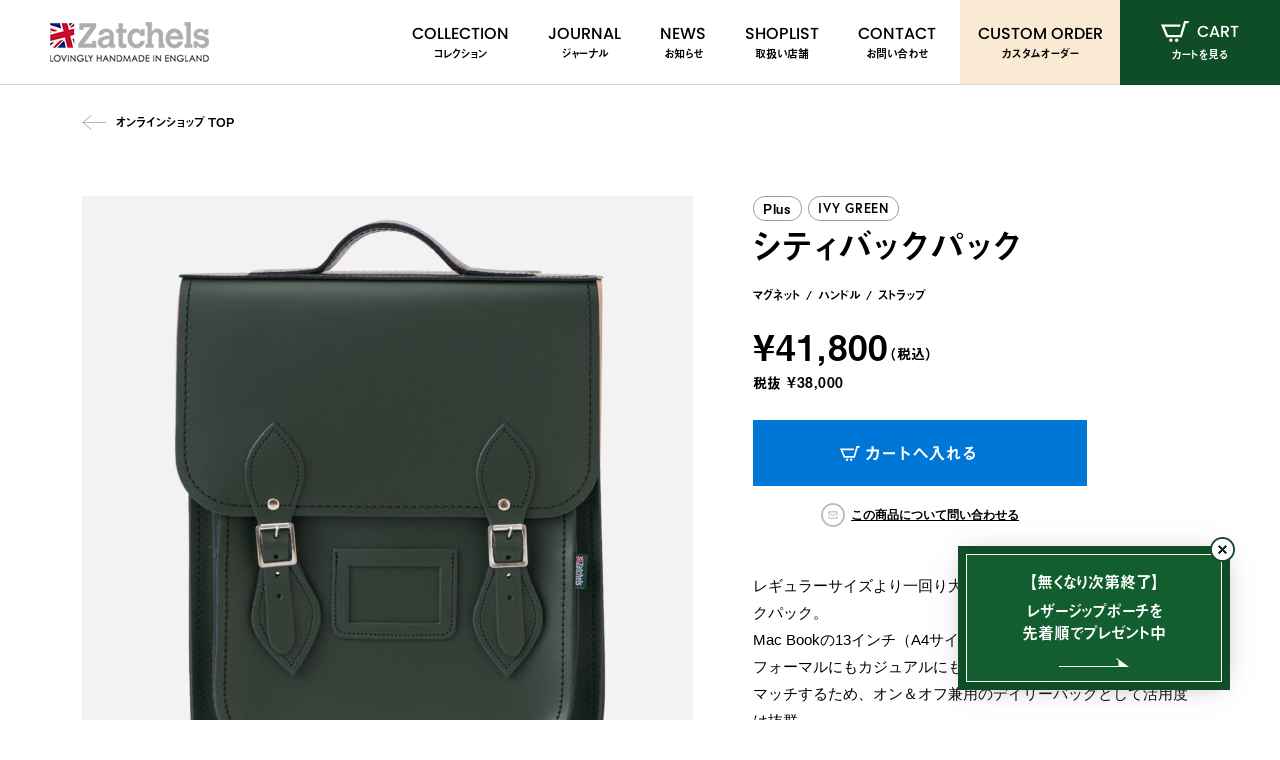

--- FILE ---
content_type: text/html; charset=UTF-8
request_url: https://zatchels.jp/onlineshop/4402/
body_size: 14330
content:
<!doctype html>
<!--[if lt IE 7]>     <html class="lt-ie9 lt-ie8 lt-ie7" lang="ja"><![endif]-->
<!--[if IE 7]>        <html class="lt-ie9 lt-ie8" lang="ja"><![endif]-->
<!--[if IE 8]>        <html class="lt-ie9" lang="ja"><![endif]-->
<!--[if gt IE 8]><!--><html lang="ja"><!--<![endif]-->
<head>

    
    <meta charset="utf-8">
        <meta name="referrer" content="no-referrer-when-downgrade"/>
        <script async src="https://s.yimg.jp/images/listing/tool/cv/ytag.js"></script>
    <script>
    window.yjDataLayer = window.yjDataLayer || [];
    function ytag() { yjDataLayer.push(arguments); }
    ytag({"type":"ycl_cookie"});
    </script>
    <!-- LINE Tag Base Code -->
    <!-- Do Not Modify -->
    <script>
    (function(g,d,o){
     g._ltq=g._ltq||[];g._lt=g._lt||function(){g._ltq.push(arguments)};
     var h=location.protocol==='https:'?'https://d.line-scdn.net':'http://d.line-cdn.net';
     var s=d.createElement('script');s.async=1;
     s.src=o||h+'/n/line_tag/public/release/v1/lt.js';
     var t=d.getElementsByTagName('script')[0];t.parentNode.insertBefore(s,t);
       })(window, document);
    _lt('init', {
     customerType: 'lap',
     tagId: 'ff38685f-dc00-4bfe-923c-a146a88c5792'
    });
    _lt('send', 'pv', ['ff38685f-dc00-4bfe-923c-a146a88c5792']);
    </script>
    <noscript>
     <img height="1" width="1" style="display:none"
          src="https://tr.line.me/tag.gif?c_t=lap&t_id=ff38685f-dc00-4bfe-923c-a146a88c5792&e=pv&noscript=1" />
    </noscript>
    <!-- End LINE Tag Base Code -->
        <!-- Google tag (gtag.js) -->
    <script async src="https://www.googletagmanager.com/gtag/js?id=G-EV9Z3KTC04"></script>
    <script>
    window.dataLayer = window.dataLayer || [];
    function gtag(){dataLayer.push(arguments);}
    gtag('js', new Date());

    gtag('config', 'G-EV9Z3KTC04');
    </script>

            <meta name='robots' content='index, follow, max-image-preview:large, max-snippet:-1, max-video-preview:-1' />
	<style>img:is([sizes="auto" i], [sizes^="auto," i]) { contain-intrinsic-size: 3000px 1500px }</style>
	
	<!-- This site is optimized with the Yoast SEO plugin v20.7 - https://yoast.com/wordpress/plugins/seo/ -->
	<title>シティバックパック（Plus Size) / Ivy Green - ザッチェルズ（Zatchels）日本公式サイト</title>
	<meta name="description" content="レギュラーサイズより一回り大きい、プラスサイズのシティバックパック。 Mac Bookの13インチ（A4サイズ）が入ります。フォーマルにもカジュアルにもどんなファッションスタイルにもマッチするため、オン＆オフ兼用のデイリーバッグとして活用度は抜群。 ベルト部分は開閉しやすいマグネット仕様です。 ハンドル付きで、バックストラップ、ショルダーストラップは取り外し可能。3WAYでお使い頂けます。 ※ショルダーストラップは、日本向けの20cm短い仕様となります。" />
	<link rel="canonical" href="https://zatchels.jp/onlineshop/4402/" />
	<meta property="og:locale" content="ja_JP" />
	<meta property="og:type" content="article" />
	<meta property="og:title" content="シティバックパック（Plus Size) / Ivy Green - ザッチェルズ（Zatchels）日本公式サイト" />
	<meta property="og:description" content="レギュラーサイズより一回り大きい、プラスサイズのシティバックパック。 Mac Bookの13インチ（A4サイズ）が入ります。フォーマルにもカジュアルにもどんなファッションスタイルにもマッチするため、オン＆オフ兼用のデイリーバッグとして活用度は抜群。 ベルト部分は開閉しやすいマグネット仕様です。 ハンドル付きで、バックストラップ、ショルダーストラップは取り外し可能。3WAYでお使い頂けます。 ※ショルダーストラップは、日本向けの20cm短い仕様となります。" />
	<meta property="og:url" content="https://zatchels.jp/onlineshop/4402/" />
	<meta property="og:site_name" content="ザッチェルズ（Zatchels）日本公式サイト" />
	<meta property="article:publisher" content="https://www.facebook.com/ZatchelsJapan" />
	<meta property="article:modified_time" content="2024-09-03T00:44:41+00:00" />
	<meta property="og:image" content="https://zatchels.jp/wp-content/uploads/2021/05/City-BackpackPlusIvy-Green_1.jpg" />
	<meta property="og:image:width" content="2000" />
	<meta property="og:image:height" content="2000" />
	<meta property="og:image:type" content="image/jpeg" />
	<meta name="twitter:card" content="summary_large_image" />
	<meta name="twitter:site" content="@zatchelsjp" />
	<script type="application/ld+json" class="yoast-schema-graph">{"@context":"https://schema.org","@graph":[{"@type":"WebPage","@id":"https://zatchels.jp/onlineshop/4402/","url":"https://zatchels.jp/onlineshop/4402/","name":"シティバックパック（Plus Size) / Ivy Green - ザッチェルズ（Zatchels）日本公式サイト","isPartOf":{"@id":"https://zatchels.jp/#website"},"primaryImageOfPage":{"@id":"https://zatchels.jp/onlineshop/4402/#primaryimage"},"image":{"@id":"https://zatchels.jp/onlineshop/4402/#primaryimage"},"thumbnailUrl":"https://zatchels.jp/wp-content/uploads/2021/05/City-BackpackPlusIvy-Green_1.jpg","datePublished":"2021-05-20T09:51:13+00:00","dateModified":"2024-09-03T00:44:41+00:00","description":"レギュラーサイズより一回り大きい、プラスサイズのシティバックパック。\u2028Mac Bookの13インチ（A4サイズ）が入ります。フォーマルにもカジュアルにもどんなファッションスタイルにもマッチするため、オン＆オフ兼用のデイリーバッグとして活用度は抜群。\u2028ベルト部分は開閉しやすいマグネット仕様です。\u2028ハンドル付きで、バックストラップ、ショルダーストラップは取り外し可能。3WAYでお使い頂けます。\u2028※ショルダーストラップは、日本向けの20cm短い仕様となります。","breadcrumb":{"@id":"https://zatchels.jp/onlineshop/4402/#breadcrumb"},"inLanguage":"ja","potentialAction":[{"@type":"ReadAction","target":["https://zatchels.jp/onlineshop/4402/"]}]},{"@type":"ImageObject","inLanguage":"ja","@id":"https://zatchels.jp/onlineshop/4402/#primaryimage","url":"https://zatchels.jp/wp-content/uploads/2021/05/City-BackpackPlusIvy-Green_1.jpg","contentUrl":"https://zatchels.jp/wp-content/uploads/2021/05/City-BackpackPlusIvy-Green_1.jpg","width":2000,"height":2000},{"@type":"BreadcrumbList","@id":"https://zatchels.jp/onlineshop/4402/#breadcrumb","itemListElement":[{"@type":"ListItem","position":1,"name":"ホーム","item":"https://zatchels.jp/"},{"@type":"ListItem","position":2,"name":"商品","item":"https://zatchels.jp/onlineshop/"},{"@type":"ListItem","position":3,"name":"シティバックパック（Plus Size) / Ivy Green"}]},{"@type":"WebSite","@id":"https://zatchels.jp/#website","url":"https://zatchels.jp/","name":"ザッチェルズ（Zatchels）日本公式サイト","description":"ザッチェルズ（Zatchels）日本公式サイト","potentialAction":[{"@type":"SearchAction","target":{"@type":"EntryPoint","urlTemplate":"https://zatchels.jp/?s={search_term_string}"},"query-input":"required name=search_term_string"}],"inLanguage":"ja"}]}</script>
	<!-- / Yoast SEO plugin. -->


<script type="text/javascript">
/* <![CDATA[ */
window._wpemojiSettings = {"baseUrl":"https:\/\/s.w.org\/images\/core\/emoji\/15.0.3\/72x72\/","ext":".png","svgUrl":"https:\/\/s.w.org\/images\/core\/emoji\/15.0.3\/svg\/","svgExt":".svg","source":{"concatemoji":"https:\/\/zatchels.jp\/wp-includes\/js\/wp-emoji-release.min.js?ver=6.7.1"}};
/*! This file is auto-generated */
!function(i,n){var o,s,e;function c(e){try{var t={supportTests:e,timestamp:(new Date).valueOf()};sessionStorage.setItem(o,JSON.stringify(t))}catch(e){}}function p(e,t,n){e.clearRect(0,0,e.canvas.width,e.canvas.height),e.fillText(t,0,0);var t=new Uint32Array(e.getImageData(0,0,e.canvas.width,e.canvas.height).data),r=(e.clearRect(0,0,e.canvas.width,e.canvas.height),e.fillText(n,0,0),new Uint32Array(e.getImageData(0,0,e.canvas.width,e.canvas.height).data));return t.every(function(e,t){return e===r[t]})}function u(e,t,n){switch(t){case"flag":return n(e,"\ud83c\udff3\ufe0f\u200d\u26a7\ufe0f","\ud83c\udff3\ufe0f\u200b\u26a7\ufe0f")?!1:!n(e,"\ud83c\uddfa\ud83c\uddf3","\ud83c\uddfa\u200b\ud83c\uddf3")&&!n(e,"\ud83c\udff4\udb40\udc67\udb40\udc62\udb40\udc65\udb40\udc6e\udb40\udc67\udb40\udc7f","\ud83c\udff4\u200b\udb40\udc67\u200b\udb40\udc62\u200b\udb40\udc65\u200b\udb40\udc6e\u200b\udb40\udc67\u200b\udb40\udc7f");case"emoji":return!n(e,"\ud83d\udc26\u200d\u2b1b","\ud83d\udc26\u200b\u2b1b")}return!1}function f(e,t,n){var r="undefined"!=typeof WorkerGlobalScope&&self instanceof WorkerGlobalScope?new OffscreenCanvas(300,150):i.createElement("canvas"),a=r.getContext("2d",{willReadFrequently:!0}),o=(a.textBaseline="top",a.font="600 32px Arial",{});return e.forEach(function(e){o[e]=t(a,e,n)}),o}function t(e){var t=i.createElement("script");t.src=e,t.defer=!0,i.head.appendChild(t)}"undefined"!=typeof Promise&&(o="wpEmojiSettingsSupports",s=["flag","emoji"],n.supports={everything:!0,everythingExceptFlag:!0},e=new Promise(function(e){i.addEventListener("DOMContentLoaded",e,{once:!0})}),new Promise(function(t){var n=function(){try{var e=JSON.parse(sessionStorage.getItem(o));if("object"==typeof e&&"number"==typeof e.timestamp&&(new Date).valueOf()<e.timestamp+604800&&"object"==typeof e.supportTests)return e.supportTests}catch(e){}return null}();if(!n){if("undefined"!=typeof Worker&&"undefined"!=typeof OffscreenCanvas&&"undefined"!=typeof URL&&URL.createObjectURL&&"undefined"!=typeof Blob)try{var e="postMessage("+f.toString()+"("+[JSON.stringify(s),u.toString(),p.toString()].join(",")+"));",r=new Blob([e],{type:"text/javascript"}),a=new Worker(URL.createObjectURL(r),{name:"wpTestEmojiSupports"});return void(a.onmessage=function(e){c(n=e.data),a.terminate(),t(n)})}catch(e){}c(n=f(s,u,p))}t(n)}).then(function(e){for(var t in e)n.supports[t]=e[t],n.supports.everything=n.supports.everything&&n.supports[t],"flag"!==t&&(n.supports.everythingExceptFlag=n.supports.everythingExceptFlag&&n.supports[t]);n.supports.everythingExceptFlag=n.supports.everythingExceptFlag&&!n.supports.flag,n.DOMReady=!1,n.readyCallback=function(){n.DOMReady=!0}}).then(function(){return e}).then(function(){var e;n.supports.everything||(n.readyCallback(),(e=n.source||{}).concatemoji?t(e.concatemoji):e.wpemoji&&e.twemoji&&(t(e.twemoji),t(e.wpemoji)))}))}((window,document),window._wpemojiSettings);
/* ]]> */
</script>
<style id='wp-emoji-styles-inline-css' type='text/css'>

	img.wp-smiley, img.emoji {
		display: inline !important;
		border: none !important;
		box-shadow: none !important;
		height: 1em !important;
		width: 1em !important;
		margin: 0 0.07em !important;
		vertical-align: -0.1em !important;
		background: none !important;
		padding: 0 !important;
	}
</style>
<link rel='stylesheet' id='wpt-twitter-feed-css' href='https://zatchels.jp/wp-content/plugins/wp-to-twitter/css/twitter-feed.css?ver=6.7.1' type='text/css' media='all' />
<link rel="https://api.w.org/" href="https://zatchels.jp/wp-json/" /><link rel='shortlink' href='https://zatchels.jp/?p=4402' />
<link rel="alternate" title="oEmbed (JSON)" type="application/json+oembed" href="https://zatchels.jp/wp-json/oembed/1.0/embed?url=https%3A%2F%2Fzatchels.jp%2Fonlineshop%2F4402%2F" />
<link rel="alternate" title="oEmbed (XML)" type="text/xml+oembed" href="https://zatchels.jp/wp-json/oembed/1.0/embed?url=https%3A%2F%2Fzatchels.jp%2Fonlineshop%2F4402%2F&#038;format=xml" />
    <!--[if IE]>
    <meta http-equiv="X-UA-Compatible" content="IE=edge,chrome=1">
    <meta http-equiv="imagetoolbar" content="no">
    <![endif]-->
    <meta name="format-detection" content="telephone=no">
        <script>
      (function(d) {
        var config = {
          kitId: 'qme8rwb',
          scriptTimeout: 3000,
          async: true
        },
        h=d.documentElement,t=setTimeout(function(){h.className=h.className.replace(/\bwf-loading\b/g,"")+" wf-inactive";},config.scriptTimeout),tk=d.createElement("script"),f=false,s=d.getElementsByTagName("script")[0],a;h.className+=" wf-loading";tk.src='https://use.typekit.net/'+config.kitId+'.js';tk.async=true;tk.onload=tk.onreadystatechange=function(){a=this.readyState;if(f||a&&a!="complete"&&a!="loaded")return;f=true;clearTimeout(t);try{Typekit.load(config)}catch(e){}};s.parentNode.insertBefore(tk,s)
      })(document);
    </script>
    <!-- apps -->
    <meta name="apple-mobile-web-app-capable" content="yes">
    <meta name="apple-mobile-web-app-status-bar-style" content="default">
    <meta name="apple-mobile-web-app-title" content="シティバックパック（Plus Size) / Ivy Green - ザッチェルズ（Zatchels）日本公式サイト">
    <meta name="application-name" content="シティバックパック（Plus Size) / Ivy Green - ザッチェルズ（Zatchels）日本公式サイト">
    <meta name="theme-color" content="#000">
    <link rel="shortcut icon" href="https://zatchels.jp/wp-content/themes/zatchels_online/images/common/icons/favicon02.ico" sizes="48x48">
    <link rel="apple-touch-icon" sizes="180x180" href="https://zatchels.jp/wp-content/themes/zatchels_online/images/common/icons/apple-touch-icon-180x180.png">
    <link rel="manifest" href="https://zatchels.jp/wp-content/themes/zatchels_online/images/common/icons/manifest.json">
    <link rel="icon" type="image/png" href="https://zatchels.jp/wp-content/themes/zatchels_online/images/common/icons/icon-152x152.png">
    
    <link href="https://zatchels.jp/wp-content/themes/zatchels_online/style.css?1751275687" rel="stylesheet">
    <!--[if lte IE 8]><script src="//html5shiv.googlecode.com/svn/trunk/html5.js"></script><![endif]-->
    <!--[if lte IE 8]><script src="https://zatchels.jp/wp-content/themes/zatchels_online/js/lib/respond.min.js"></script><![endif]-->
    </head>
<body data-url="https://zatchels.jp/" data-dir="https://zatchels.jp/wp-content/themes/zatchels_online">
    <div id="wrapper">
                <header id="site-header" class="cm-h" role="banner">
                    <div class="cm-h__logo">
                                <p class="cm-h__logoBody">
                    <a href="https://zatchels.jp/"><img src="https://zatchels.jp/wp-content/themes/zatchels_online/images/common/new/head-logo.png" srcset="https://zatchels.jp/wp-content/themes/zatchels_online/images/common/new/head-logo.png 1x, https://zatchels.jp/wp-content/themes/zatchels_online/images/common/new/2x/head-logo.png 2x" width="159" height="40" alt="ザッチェルズ（Zatchels）日本公式サイト"></a>
                </p>
                            </div>
            <div class="cm-h__info">
                <nav class="cm-h__infoNav" id="js-gnav">
                    <ul class="cm-h__infoNavMain">
                        <li class="item is-pcnone js-gnav__item">
                            <a href="https://zatchels.jp/" class="item__target">
                                <span class="item__targetEn u-poppins">TOP</span>
                                <span class="item__targetJp u-jp">トップページ</span>
                            </a>
                        </li>
                        <li class="item js-gnav__item">
                            <a href="https://zatchels.jp/bags/" class="item__target">
                                <span class="item__targetEn u-poppins">COLLECTION</span>
                                <span class="item__targetJp u-jp">コレクション</span>
                            </a>
                        </li>
                        <li class="item js-gnav__item">
                            <a href="https://zatchels.jp/journal/" class="item__target">
                                <span class="item__targetEn u-poppins">JOURNAL</span>
                                <span class="item__targetJp u-jp">ジャーナル</span>
                            </a>
                        </li>
                        <li class="item js-gnav__item">
                            <a href="https://zatchels.jp/news/" class="item__target">
                                <span class="item__targetEn u-poppins">NEWS</span>
                                <span class="item__targetJp u-jp">お知らせ</span>
                            </a>
                        </li>
                        <li class="item js-gnav__item">
                            <a href="https://zatchels.jp/stores/" class="item__target">
                                <span class="item__targetEn u-poppins">SHOPLIST</span>
                                <span class="item__targetJp u-jp">取扱い店舗</span>
                            </a>
                        </li>
                        <li class="item js-gnav__item">
                            <a href="https://zatchels.jp/contact/" class="item__target">
                                <span class="item__targetEn u-poppins">CONTACT</span>
                                <span class="item__targetJp u-jp">お問い合わせ</span>
                            </a>
                        </li>
                    </ul>
                    <ul class="cm-h__infoNavSub">
                        <li class="item is-order js-gnav__item">
                            <a href="https://zatchels.jp/order/" class="item__target">
                                <span class="item__targetEn u-poppins">CUSTOM ORDER</span>
                                <span class="item__targetJp u-jp">カスタムオーダー</span>
                            </a>
                        </li>
                                                <li class="item is-cart">
                            <a href="https://zatchels.shop/cart/" class="item__target">
                                <span class="item__targetIcon">
                                    <span class="item__targetIconImg"><img src="https://zatchels.jp/wp-content/themes/zatchels_online/images/common/cart-icon.svg" alt="" width="20" height="15"></span>
                                    <span class="item__targetIconTxt u-poppins">CART</span>
                                </span>
                                <span class="item__targetJp u-jp">カートを見る</span>
                            </a>
                                                </li>
                    </ul>
                </nav>
                <div class="cm-h__infoOnline">
                                        <a href="https://zatchels.shop/cart/" class="cm-h__infoOnlineTarget is-cart">
                        <span class="icon">
                            <span class="icon__img"><img src="https://zatchels.jp/wp-content/themes/zatchels_online/images/common/cart-icon.svg" alt="" width="20" height="15"></span>
                            <span class="icon__txt u-poppins">CART</span>                            
                        </span>
                        <span class="jp u-jp">カートを見る</span>
                    </a>
                                    </div>
            </div>
            <button class="cm-h__menu" name="menu" aria-label="toggle nav" id="js-menu">
                <span class="cm-h__menuLine">
                    <span class="cm-h__menuLineBody is-01"></span>
                    <span class="cm-h__menuLineBody is-02"></span>
                    <span class="cm-h__menuLineBody is-03"></span>
                    <span class="cm-h__menuLineBody is-04"></span>
                    <span class="cm-h__menuLineBody is-05"></span>
                </span>
            </button>
        </header><!-- / #site-header -->
        <div id="site-main" class="p-onlinedtl">
            <main role="main">
                <ul class="cm-online__crumb u-onlinesection is-min">
                    <li class="cm-online__crumbItem">
                        <a href="https://zatchels.jp/onlineshop/" class="cm-online__crumbItemTarget">
                            <div class="icon"><img src="https://zatchels.jp/wp-content/themes/zatchels_online/images/onilne/common/crumnarrow.svg" width="24" height="15" alt=""></div>
                            <p class="txt u-midashigo">オンラインショップ TOP</p>
                        </a>
                    </li>
                </ul>
                <div class="p-onlinedtl__main u-onlinesection is-min">
                    <div class="p-onlinedtl__mainImg">
                        <div class="p-onlinedtl__mainImgBody swiper-container" id="js-photoslider">
                            <div class="swiper-wrapper">
                                                                <div class="item swiper-slide">
                                    <div class="item__body u-bg js-bg" data-bg="https://zatchels.jp/wp-content/uploads/2021/05/City-BackpackPlusIvy-Green_1-611x611.jpg"></div>
                                                                    </div>
                                                                <div class="item swiper-slide">
                                    <div class="item__body u-bg js-bg" data-bg="https://zatchels.jp/wp-content/uploads/2021/05/City-BackpackPlusIvy-Green_2-611x611.jpg"></div>
                                                                    </div>
                                                                <div class="item swiper-slide">
                                    <div class="item__body u-bg js-bg" data-bg="https://zatchels.jp/wp-content/uploads/2021/05/City-BackpackPlusIvy-Green_3-611x611.jpg"></div>
                                                                    </div>
                                                                <div class="item swiper-slide">
                                    <div class="item__body u-bg js-bg" data-bg="https://zatchels.jp/wp-content/uploads/2021/05/City-BackpackPlusIvy-Green_4-611x611.jpg"></div>
                                                                    </div>
                                                                <div class="item swiper-slide">
                                    <div class="item__body u-bg js-bg" data-bg="https://zatchels.jp/wp-content/uploads/2021/05/City-BackpackPlusIvy-Green_5-611x611.jpg"></div>
                                                                    </div>
                                                                <div class="item swiper-slide">
                                    <div class="item__body u-bg js-bg" data-bg="https://zatchels.jp/wp-content/uploads/2020/12/HIKAKU-917x917.jpg"></div>
                                                                    </div>
                                                                <div class="item swiper-slide">
                                    <div class="item__body u-bg js-bg" data-bg="https://zatchels.jp/wp-content/uploads/2020/12/City_P-1-1-611x611.jpg"></div>
                                                                    </div>
                                                                <div class="item swiper-slide">
                                    <div class="item__body u-bg js-bg" data-bg="https://zatchels.jp/wp-content/uploads/2020/12/City_P-2-1-611x611.jpg"></div>
                                                                    </div>
                                                                <div class="item swiper-slide">
                                    <div class="item__body u-bg js-bg" data-bg="https://zatchels.jp/wp-content/uploads/2020/12/City_P-3-1-611x611.jpg"></div>
                                                                    </div>
                                                                <div class="item swiper-slide">
                                    <div class="item__body u-bg js-bg" data-bg="https://zatchels.jp/wp-content/uploads/2020/12/City_P-4-1-611x611.jpg"></div>
                                                                    </div>
                                                                <div class="item swiper-slide">
                                    <div class="item__body u-bg js-bg" data-bg="https://zatchels.jp/wp-content/uploads/2020/12/City_P-1-中身2000-917x917.jpg"></div>
                                                                    </div>
                                                                <div class="item swiper-slide">
                                    <div class="item__body u-bg js-bg" data-bg="https://zatchels.jp/wp-content/uploads/2020/12/City_P-2-中身2000-917x917.jpg"></div>
                                                                    </div>
                                                                <div class="item swiper-slide">
                                    <div class="item__body u-bg js-bg" data-bg="https://zatchels.jp/wp-content/uploads/2020/12/モデル2000-City_P_1-917x917.jpg"></div>
                                                                    </div>
                                                                <div class="item swiper-slide">
                                    <div class="item__body u-bg js-bg" data-bg="https://zatchels.jp/wp-content/uploads/2020/12/モデル2000-City_P_2-917x917.jpg"></div>
                                                                    </div>
                                                                <div class="item swiper-slide">
                                    <div class="item__body u-bg js-bg" data-bg="https://zatchels.jp/wp-content/uploads/2020/12/モデル2000-City_P_3-917x917.jpg"></div>
                                                                    </div>
                                                                <div class="item swiper-slide">
                                    <div class="item__body u-bg js-bg" data-bg="https://zatchels.jp/wp-content/uploads/2020/12/モデル2000-City_P_4-917x917.jpg"></div>
                                                                    </div>
                                                                <div class="item swiper-slide">
                                    <div class="item__body u-bg js-bg" data-bg="https://zatchels.jp/wp-content/uploads/2020/12/UK_CITYBP_PLUS_FEMALE-611x611.jpg"></div>
                                                                    </div>
                                                                <div class="item swiper-slide">
                                    <div class="item__body u-bg js-bg" data-bg="https://zatchels.jp/wp-content/uploads/2020/12/UK_CITYBP_PLUS_MALE-611x611.jpeg"></div>
                                                                    </div>
                                                            </div>
                        </div>
                        <div class="p-onlinedtl__mainImgThum">
                                                        <div class="item"><button type="button" class="btn js-photosliderthum is-active" data-index="0"><div class="btn__item u-bg js-bg" data-bg="https://zatchels.jp/wp-content/uploads/2021/05/City-BackpackPlusIvy-Green_1-95x95.jpg"></div></button></div>
                                                        <div class="item"><button type="button" class="btn js-photosliderthum" data-index="1"><div class="btn__item u-bg js-bg" data-bg="https://zatchels.jp/wp-content/uploads/2021/05/City-BackpackPlusIvy-Green_2-95x95.jpg"></div></button></div>
                                                        <div class="item"><button type="button" class="btn js-photosliderthum" data-index="2"><div class="btn__item u-bg js-bg" data-bg="https://zatchels.jp/wp-content/uploads/2021/05/City-BackpackPlusIvy-Green_3-95x95.jpg"></div></button></div>
                                                        <div class="item"><button type="button" class="btn js-photosliderthum" data-index="3"><div class="btn__item u-bg js-bg" data-bg="https://zatchels.jp/wp-content/uploads/2021/05/City-BackpackPlusIvy-Green_4-95x95.jpg"></div></button></div>
                                                        <div class="item"><button type="button" class="btn js-photosliderthum" data-index="4"><div class="btn__item u-bg js-bg" data-bg="https://zatchels.jp/wp-content/uploads/2021/05/City-BackpackPlusIvy-Green_5-95x95.jpg"></div></button></div>
                                                        <div class="item"><button type="button" class="btn js-photosliderthum" data-index="5"><div class="btn__item u-bg js-bg" data-bg="https://zatchels.jp/wp-content/uploads/2020/12/HIKAKU-143x143.jpg"></div></button></div>
                                                        <div class="item"><button type="button" class="btn js-photosliderthum" data-index="6"><div class="btn__item u-bg js-bg" data-bg="https://zatchels.jp/wp-content/uploads/2020/12/City_P-1-1-95x95.jpg"></div></button></div>
                                                        <div class="item"><button type="button" class="btn js-photosliderthum" data-index="7"><div class="btn__item u-bg js-bg" data-bg="https://zatchels.jp/wp-content/uploads/2020/12/City_P-2-1-95x95.jpg"></div></button></div>
                                                        <div class="item"><button type="button" class="btn js-photosliderthum" data-index="8"><div class="btn__item u-bg js-bg" data-bg="https://zatchels.jp/wp-content/uploads/2020/12/City_P-3-1-95x95.jpg"></div></button></div>
                                                        <div class="item"><button type="button" class="btn js-photosliderthum" data-index="9"><div class="btn__item u-bg js-bg" data-bg="https://zatchels.jp/wp-content/uploads/2020/12/City_P-4-1-95x95.jpg"></div></button></div>
                                                        <div class="item"><button type="button" class="btn js-photosliderthum" data-index="10"><div class="btn__item u-bg js-bg" data-bg="https://zatchels.jp/wp-content/uploads/2020/12/City_P-1-中身2000-143x143.jpg"></div></button></div>
                                                        <div class="item"><button type="button" class="btn js-photosliderthum" data-index="11"><div class="btn__item u-bg js-bg" data-bg="https://zatchels.jp/wp-content/uploads/2020/12/City_P-2-中身2000-143x143.jpg"></div></button></div>
                                                        <div class="item"><button type="button" class="btn js-photosliderthum" data-index="12"><div class="btn__item u-bg js-bg" data-bg="https://zatchels.jp/wp-content/uploads/2020/12/モデル2000-City_P_1-143x143.jpg"></div></button></div>
                                                        <div class="item"><button type="button" class="btn js-photosliderthum" data-index="13"><div class="btn__item u-bg js-bg" data-bg="https://zatchels.jp/wp-content/uploads/2020/12/モデル2000-City_P_2-143x143.jpg"></div></button></div>
                                                        <div class="item"><button type="button" class="btn js-photosliderthum" data-index="14"><div class="btn__item u-bg js-bg" data-bg="https://zatchels.jp/wp-content/uploads/2020/12/モデル2000-City_P_3-143x143.jpg"></div></button></div>
                                                        <div class="item"><button type="button" class="btn js-photosliderthum" data-index="15"><div class="btn__item u-bg js-bg" data-bg="https://zatchels.jp/wp-content/uploads/2020/12/モデル2000-City_P_4-143x143.jpg"></div></button></div>
                                                        <div class="item"><button type="button" class="btn js-photosliderthum" data-index="16"><div class="btn__item u-bg js-bg" data-bg="https://zatchels.jp/wp-content/uploads/2020/12/UK_CITYBP_PLUS_FEMALE-95x95.jpg"></div></button></div>
                                                        <div class="item"><button type="button" class="btn js-photosliderthum" data-index="17"><div class="btn__item u-bg js-bg" data-bg="https://zatchels.jp/wp-content/uploads/2020/12/UK_CITYBP_PLUS_MALE-95x95.jpeg"></div></button></div>
                                                    </div>
                                                <div class="p-onlinedtl__mainImgMovie p-onlinedtl__mainBodyInfo">
                            <section class="block">
                                <h3 class="block__title"><span class="block__titleTxt">イメージ動画</span></h3>
                                <div class="block__movie">
                                    <video preload="auto" controls playsinline muted src="https://zatchels.jp/wp-content/uploads/2020/12/CITY-BPPLUS.mov"></video>
                                </div>
                            </section>
                        </div>
                                            </div>
                    <div class="p-onlinedtl__mainBody">
                        <div class="p-onlinedtl__mainBodyTitle">
                                                        <ul class="cat">
                                                                <li class="cat__size u-midashigo"><a href="https://zatchels.jp/goods_category/citybackpack-plus/" class="cat__sizeTxt">Plus</a></li>
                                <li class="cat__size u-europa is-bold"><a href="https://zatchels.jp/goods_color/ivy-green/" class="cat__sizeTxt">IVY GREEN</a></li>
                                                            </ul>
                            <h2 class="title u-midashigo">シティバックパック</h2>
                                                    </div>
                                                <ul class="p-onlinedtl__mainBodySp">
                                                        <li class="item u-midashigo">マグネット</li>
                                                        <li class="item u-midashigo">ハンドル</li>
                                                        <li class="item u-midashigo">ストラップ</li>
                                                    </ul>
                                                                                                <div class="p-onlinedtl__mainBodyPrice u-midashigo">
                            <p class="body">&yen;41,800</p>
                            <p class="zei">（税込）</p>
                        </div>
                        <div class="p-onlinedtl__mainBodyPricezei u-midashigo">
                            <p class="zei">税抜</p>
                            <p class="body">&yen;38,000</p>
                        </div>
                        <div class="p-onlinedtl__mainBodyBtn" id="js-cart">
                            <script src="https://zatchels.shop//?mode=cartjs&pid=159876209&style=basic&name=n&img=n&expl=n&stock=n&price=n&inq=n&sk=n" charset="euc-jp"></script>
                        </div>
                        <div class="p-onlinedtl__mainBodyMail">
                            <a href="https://zatchelsjp.shop-pro.jp/secure/?mode=inq&shop_id=PA01312387&pid=159876209" class="target" target="_blank">
                                <p class="target__icon"><img src="https://zatchels.jp/wp-content/themes/zatchels_online/images/onilne/detail/i-mail.svg" width="24" height="24" alt=""></p>
                                <p class="target__txt">この商品について問い合わせる</p>
                            </a>
                        </div>
                                                <div class="p-onlinedtl__mainBodyEx cm-wysywyg js-wysywyg">
                            <p>レギュラーサイズより一回り大きい、プラスサイズのシティバックパック。<br />
Mac Bookの13インチ（A4サイズ）が入ります。</p>
<p>フォーマルにもカジュアルにもどんなファッションスタイルにもマッチするため、オン＆オフ兼用のデイリーバッグとして活用度は抜群。<br />
ベルト部分は開閉しやすいマグネット仕様です。<br />
ハンドル付きで、バックストラップ、ショルダーストラップは取り外し可能。3WAYでお使い頂けます。<br />
※ショルダーストラップは、日本向けの20cm短い仕様となります。</p>
                        </div>
                                                <div class="p-onlinedtl__mainBodyInfo">
                            <section class="block">
                                <h3 class="block__title"><span class="block__titleTxt">カテゴリー</span></h3>
                                <ul class="block__cat">
                                                                            <li class="block__catItem"><a href="https://zatchels.jp/goods_category/city-backpacks/" class="block__catItemTarget">シティバックパック</a><i class="icon-angle-right"></i></li>
                                                                                                                <li class="block__catItem"><a href="https://zatchels.jp/goods_category/citybackpack-plus/" class="block__catItemTarget">Plus</a><i class="icon-angle-right"></i></li>
                                                                                                                <li class="block__catItem"><a href="https://zatchels.jp/goods_color/ivy-green/" class="block__catItemTarget">IVY GREEN</a><i class="icon-angle-right"></i></li>
                                                                    </ul>
                            </section>
                                                        <section class="block">
                                <h3 class="block__title"><span class="block__titleTxt">バッグの中に入るモノ</span></h3>
                                <div class="block__body cm-wysywyg js-wysywyg">
                                    <p>バッグの中には、Mac Bookの13インチ（A4サイズ）、ipad mini、お化粧ポーチ、長財布、ペンケース、手帳、折りたたみ傘などが入ります。<br />
※500mlのペットボトルも入ります。<br />
※参考写真のバッグのカラーはダークブラウンです。</p>
                                </div>
                            </section>
                                                                                    <section class="block">
                                <h3 class="block__title"><span class="block__titleTxt">着用モデル</span></h3>
                                <div class="block__body cm-wysywyg js-wysywyg">
                                    <p>スタッフ身長 163cm<br />
着用カラー：Graphite</p>
                                </div>
                            </section>
                                                                                    <section class="block">
                                <h3 class="block__title"><span class="block__titleTxt">バッグの仕様</span></h3>
                                <div class="block__body">
                                    <ul class="block__bodyList">
                                                                                <li class="block__bodyListItem">
                                            <div class="block__bodyListItemImg u-bg js-bg" data-bg="https://zatchels.jp/wp-content/uploads/2020/11/magnet.jpg"></div>
                                            <dl class="block__bodyListItemBody">
                                                <dt class="block__bodyListItemBodyTitle">マグネット</dt>
                                                <dd class="block__bodyListItemBodyTxt cm-wysywyg">
                                                    <p>ベルト部分は開閉しやすいマグネット仕様です。</p>
                                                </dd>
                                            </dl>
                                        </li>
                                                                                <li class="block__bodyListItem">
                                            <div class="block__bodyListItemImg u-bg js-bg" data-bg="https://zatchels.jp/wp-content/uploads/2020/11/handle.jpg"></div>
                                            <dl class="block__bodyListItemBody">
                                                <dt class="block__bodyListItemBodyTitle">ハンドル</dt>
                                                <dd class="block__bodyListItemBodyTxt cm-wysywyg">
                                                    <p>手提げ用のハンドルです。ハンドル付きのバッグはショルダーストラップを取り外しできます。</p>
                                                </dd>
                                            </dl>
                                        </li>
                                                                                <li class="block__bodyListItem">
                                            <div class="block__bodyListItemImg u-bg js-bg" data-bg="https://zatchels.jp/wp-content/uploads/2020/11/strap.jpg"></div>
                                            <dl class="block__bodyListItemBody">
                                                <dt class="block__bodyListItemBodyTitle">ストラップ</dt>
                                                <dd class="block__bodyListItemBodyTxt cm-wysywyg">
                                                    <p>リュックとしても使えます。バックストラップは取り外しできます。</p>
                                                </dd>
                                            </dl>
                                        </li>
                                                                            </ul>
                                                                    </div>
                            </section>
                                                                                    <section class="block">
                                <h3 class="block__title"><span class="block__titleTxt">サイズ</span></h3>
                                <div class="block__body">
                                    <div class="block__bodySizetxt cm-wysywyg js-wysywyg">
                                        <p><strong>サイズ</strong><br />
幅27.9cm / 高さ34.2cm / マチ10cm / ストラップ110cm &#8211; 140cm</p>
                                    </div>
                                    <div class="block__bodySizeLink">
                                        <a href="https://zatchels.jp/size/" class="block__bodySizeLinkTarget" target="_blank">サイズガイド</a>
                                    </div>
                                </div>
                            </section>
                                                                                    <section class="block">
                                <h3 class="block__title"><span class="block__titleTxt">インフォメーション</span></h3>
                                <div class="block__body cm-wysywyg js-wysywyg">
                                    <p>【素材】 牛革</p>
<p>【原産国】 英国製</p>
<p>【配送料】 全国送料無料</p>
                                </div>
                            </section>
                                                    </div>
                    </div>
                </div>
                <section class="p-onlinedtl__search">
                    <h3 class="p-onlinedtl__searchTitle u-midashigo"><span class="p-onlinedtl__searchTitleBody">近いバッグから検索</span></h3>
                                        <section class="p-onlinedtl__searchBlock u-onlineblocktop u-onlineblockbtm">
                        <div class="u-onlinesection">
                            <h4 class="cm-onlinetitle">
                                <span class="cm-onlinetitle__en u-europa is-bold">SAME CATEGORY</span>
                                <span class="cm-onlinetitle__jp u-midashigo">同じカテゴリの商品を見る</span>
                            </h4>
                            <div class="p-onlinedtl__searchBlock-slider">
                                                                <ul class="p-onlinedtl__searchBlockNav" role="navigation">
                                                                    <li class="item">
                                        <button type="button" class="item__btn is-prev" id="js-widesliderprev">
                                            <svg class="item__btnArrow" xmlns="http://www.w3.org/2000/svg" width="24" height="15" viewBox="0 0 24 15"><path d="M1323.12,2703.99l7.53-6.23-0.64-.76-9.01,7.5,8.99,7.5,0.65-.77-7.52-6.24,21.88,0.03v-1Z" transform="translate(-1321 -2697)"/></svg>
                                        </button>
                                    </li>
                                    <li class="item">
                                        <button type="button" class="item__btn is-next" id="js-wideslidernext">
                                            <svg class="item__btnArrow" xmlns="http://www.w3.org/2000/svg" width="24" height="15" viewBox="0 0 24 15"><path d="M1342.88,2705l-7.52,6.24L1336,2712l9-7.52-9-7.48-0.65.76,7.53,6.24H1321v1h21.88Z" transform="translate(-1321 -2697)"/></svg>
                                        </button>
                                    </li>
                                </ul>
                                <div class="cm-onlineitemlist is-four swiper-container" id="js-wideslider">
                                    <div class="swiper-wrapper">
                                                                                <div class="cm-onlineitemlist__item c-onlinetarget swiper-slide">
                                            <div class="img c-onlinetarget__img">
                                                                                                <div class="img__body u-bg js-bg is-firstview c-onlinetarget__imgBody" data-bg="https://zatchels.jp/wp-content/uploads/2020/12/City-BackpackRegularBlack_1-2-380x380.jpg"></div>
                                                                                            </div>
                                            <div class="body">
                                                <ul class="body__info u-europa is-bold">
                                                                                                        <li class="body__infoItem is-size"><a href="https://zatchels.jp/goods_category/citybackpack-regular/" class="body__infoItemTxt">Regular</a></li>
                                                                                                                                                            <li class="body__infoItem is-color"><a href="https://zatchels.jp/goods_color/black/" class="body__infoItemTxt">BLACK</a></li>
                                                                                                    </ul>
                                                                                                <p class="body__bagname u-midashigo"><a href="https://zatchels.jp/onlineshop/3344/">シティバックパック</a></p>
                                                                                                                                                <ul class="body__sp">
                                                                                                        <li class="body__spItem u-midashigo">マグネット</li>
                                                                                                        <li class="body__spItem u-midashigo">ハンドル</li>
                                                                                                        <li class="body__spItem u-midashigo">ストラップ</li>
                                                                                                    </ul>
                                                                                                <p class="body__price u-midashigo">&yen;37,400</p>
                                            </div>
                                        </div>
                                                                                <div class="cm-onlineitemlist__item c-onlinetarget swiper-slide">
                                            <div class="img c-onlinetarget__img">
                                                                                                <div class="img__body u-bg js-bg is-firstview c-onlinetarget__imgBody" data-bg="https://zatchels.jp/wp-content/uploads/2020/12/City-BP（Regular）Dark-Brown-380x380.jpg"></div>
                                                                                            </div>
                                            <div class="body">
                                                <ul class="body__info u-europa is-bold">
                                                                                                        <li class="body__infoItem is-size"><a href="https://zatchels.jp/goods_category/citybackpack-regular/" class="body__infoItemTxt">Regular</a></li>
                                                                                                                                                            <li class="body__infoItem is-color"><a href="https://zatchels.jp/goods_color/dark-brown/" class="body__infoItemTxt">DARK BROWN</a></li>
                                                                                                    </ul>
                                                                                                <p class="body__bagname u-midashigo"><a href="https://zatchels.jp/onlineshop/3361/">シティバックパック</a></p>
                                                                                                                                                <ul class="body__sp">
                                                                                                        <li class="body__spItem u-midashigo">マグネット</li>
                                                                                                        <li class="body__spItem u-midashigo">ハンドル</li>
                                                                                                        <li class="body__spItem u-midashigo">ストラップ</li>
                                                                                                    </ul>
                                                                                                <p class="body__price u-midashigo">&yen;37,400</p>
                                            </div>
                                        </div>
                                                                                <div class="cm-onlineitemlist__item c-onlinetarget swiper-slide">
                                            <div class="img c-onlinetarget__img">
                                                                                                <div class="img__body u-bg js-bg is-firstview c-onlinetarget__imgBody" data-bg="https://zatchels.jp/wp-content/uploads/2024/08/City-BackpackRegularMarsala-Red_1-1-380x380.png"></div>
                                                                                            </div>
                                            <div class="body">
                                                <ul class="body__info u-europa is-bold">
                                                                                                        <li class="body__infoItem is-size"><a href="https://zatchels.jp/goods_category/citybackpack-regular/" class="body__infoItemTxt">Regular</a></li>
                                                                                                                                                            <li class="body__infoItem is-color"><a href="https://zatchels.jp/goods_color/marsala-red/" class="body__infoItemTxt">MARSALA RED</a></li>
                                                                                                    </ul>
                                                                                                <p class="body__bagname u-midashigo"><a href="https://zatchels.jp/onlineshop/6614/">シティバックパック</a></p>
                                                                                                                                                <ul class="body__sp">
                                                                                                        <li class="body__spItem u-midashigo">マグネット</li>
                                                                                                        <li class="body__spItem u-midashigo">ハンドル</li>
                                                                                                        <li class="body__spItem u-midashigo">ストラップ</li>
                                                                                                    </ul>
                                                                                                <p class="body__price u-midashigo">&yen;37,400</p>
                                            </div>
                                        </div>
                                                                                <div class="cm-onlineitemlist__item c-onlinetarget swiper-slide">
                                            <div class="img c-onlinetarget__img">
                                                                                                <div class="img__body u-bg js-bg is-firstview c-onlinetarget__imgBody" data-bg="https://zatchels.jp/wp-content/uploads/2021/05/City-BP（Regular）Iced-Coffee-380x380.jpg"></div>
                                                                                            </div>
                                            <div class="body">
                                                <ul class="body__info u-europa is-bold">
                                                                                                        <li class="body__infoItem is-size"><a href="https://zatchels.jp/goods_category/citybackpack-regular/" class="body__infoItemTxt">Regular</a></li>
                                                                                                                                                            <li class="body__infoItem is-color"><a href="https://zatchels.jp/goods_color/iced-coffee/" class="body__infoItemTxt">ICED COFFEE</a></li>
                                                                                                    </ul>
                                                                                                <p class="body__bagname u-midashigo"><a href="https://zatchels.jp/onlineshop/4376/">シティバックパック</a></p>
                                                                                                                                                <ul class="body__sp">
                                                                                                        <li class="body__spItem u-midashigo">マグネット</li>
                                                                                                        <li class="body__spItem u-midashigo">ハンドル</li>
                                                                                                        <li class="body__spItem u-midashigo">ストラップ</li>
                                                                                                    </ul>
                                                                                                <p class="body__price u-midashigo">&yen;37,400</p>
                                            </div>
                                        </div>
                                                                                <div class="cm-onlineitemlist__item c-onlinetarget swiper-slide">
                                            <div class="img c-onlinetarget__img">
                                                                                                <div class="img__body u-bg js-bg is-firstview c-onlinetarget__imgBody" data-bg="https://zatchels.jp/wp-content/uploads/2024/08/City-BackpackRegularIvy-Green_2-380x380.png"></div>
                                                                                            </div>
                                            <div class="body">
                                                <ul class="body__info u-europa is-bold">
                                                                                                        <li class="body__infoItem is-size"><a href="https://zatchels.jp/goods_category/citybackpack-regular/" class="body__infoItemTxt">Regular</a></li>
                                                                                                                                                            <li class="body__infoItem is-color"><a href="https://zatchels.jp/goods_color/ivy-green/" class="body__infoItemTxt">IVY GREEN</a></li>
                                                                                                    </ul>
                                                                                                <p class="body__bagname u-midashigo"><a href="https://zatchels.jp/onlineshop/6615/">シティバックパック</a></p>
                                                                                                                                                <ul class="body__sp">
                                                                                                        <li class="body__spItem u-midashigo">マグネット</li>
                                                                                                        <li class="body__spItem u-midashigo">ハンドル</li>
                                                                                                        <li class="body__spItem u-midashigo">ストラップ</li>
                                                                                                    </ul>
                                                                                                <p class="body__price u-midashigo">&yen;37,400</p>
                                            </div>
                                        </div>
                                                                                <div class="cm-onlineitemlist__item c-onlinetarget swiper-slide">
                                            <div class="img c-onlinetarget__img">
                                                                                                <p class="img__reserve u-midashigo">予約販売</p>
                                                                                                <div class="img__body u-bg js-bg is-firstview c-onlinetarget__imgBody" data-bg="https://zatchels.jp/wp-content/uploads/2020/12/City-BackpackPlusBlack_1-570x570.jpg"></div>
                                                                                            </div>
                                            <div class="body">
                                                <ul class="body__info u-europa is-bold">
                                                                                                        <li class="body__infoItem is-size"><a href="https://zatchels.jp/goods_category/citybackpack-plus/" class="body__infoItemTxt">Plus</a></li>
                                                                                                                                                            <li class="body__infoItem is-color"><a href="https://zatchels.jp/goods_color/black/" class="body__infoItemTxt">BLACK</a></li>
                                                                                                    </ul>
                                                                                                <p class="body__bagname u-midashigo"><a href="https://zatchels.jp/onlineshop/3484/">シティバックパック</a></p>
                                                                                                                                                <ul class="body__sp">
                                                                                                        <li class="body__spItem u-midashigo">マグネット</li>
                                                                                                        <li class="body__spItem u-midashigo">ハンドル</li>
                                                                                                        <li class="body__spItem u-midashigo">ストラップ</li>
                                                                                                    </ul>
                                                                                                <p class="body__price u-midashigo">&yen;41,800</p>
                                            </div>
                                        </div>
                                                                                <div class="cm-onlineitemlist__item c-onlinetarget swiper-slide">
                                            <div class="img c-onlinetarget__img">
                                                                                                <div class="img__body u-bg js-bg is-firstview c-onlinetarget__imgBody" data-bg="https://zatchels.jp/wp-content/uploads/2020/12/City-BackpackPlusDark-Brown_1-570x570.jpg"></div>
                                                                                            </div>
                                            <div class="body">
                                                <ul class="body__info u-europa is-bold">
                                                                                                        <li class="body__infoItem is-size"><a href="https://zatchels.jp/goods_category/citybackpack-plus/" class="body__infoItemTxt">Plus</a></li>
                                                                                                                                                            <li class="body__infoItem is-color"><a href="https://zatchels.jp/goods_color/dark-brown/" class="body__infoItemTxt">DARK BROWN</a></li>
                                                                                                    </ul>
                                                                                                <p class="body__bagname u-midashigo"><a href="https://zatchels.jp/onlineshop/3387/">シティバックパック</a></p>
                                                                                                                                                <ul class="body__sp">
                                                                                                        <li class="body__spItem u-midashigo">マグネット</li>
                                                                                                        <li class="body__spItem u-midashigo">ハンドル</li>
                                                                                                        <li class="body__spItem u-midashigo">ストラップ</li>
                                                                                                    </ul>
                                                                                                <p class="body__price u-midashigo">&yen;41,800</p>
                                            </div>
                                        </div>
                                                                                <div class="cm-onlineitemlist__item c-onlinetarget swiper-slide">
                                            <div class="img c-onlinetarget__img">
                                                                                                <div class="img__body u-bg js-bg is-firstview c-onlinetarget__imgBody" data-bg="https://zatchels.jp/wp-content/uploads/2020/12/City-BackpackPlusChestnut_1-570x570.jpg"></div>
                                                                                            </div>
                                            <div class="body">
                                                <ul class="body__info u-europa is-bold">
                                                                                                        <li class="body__infoItem is-size"><a href="https://zatchels.jp/goods_category/citybackpack-plus/" class="body__infoItemTxt">Plus</a></li>
                                                                                                                                                            <li class="body__infoItem is-color"><a href="https://zatchels.jp/goods_color/chestnut/" class="body__infoItemTxt">CHESTNUT</a></li>
                                                                                                    </ul>
                                                                                                <p class="body__bagname u-midashigo"><a href="https://zatchels.jp/onlineshop/3907/">シティバックパック</a></p>
                                                                                                                                                <ul class="body__sp">
                                                                                                        <li class="body__spItem u-midashigo">マグネット</li>
                                                                                                        <li class="body__spItem u-midashigo">ハンドル</li>
                                                                                                        <li class="body__spItem u-midashigo">ストラップ</li>
                                                                                                    </ul>
                                                                                                <p class="body__price u-midashigo">&yen;41,800</p>
                                            </div>
                                        </div>
                                                                                <div class="cm-onlineitemlist__item c-onlinetarget swiper-slide">
                                            <div class="img c-onlinetarget__img">
                                                                                                <div class="img__body u-bg js-bg is-firstview c-onlinetarget__imgBody" data-bg="https://zatchels.jp/wp-content/uploads/2020/12/City-BackpackPlusMarsala-Red_1-570x570.jpg"></div>
                                                                                            </div>
                                            <div class="body">
                                                <ul class="body__info u-europa is-bold">
                                                                                                        <li class="body__infoItem is-size"><a href="https://zatchels.jp/goods_category/citybackpack-plus/" class="body__infoItemTxt">Plus</a></li>
                                                                                                                                                            <li class="body__infoItem is-color"><a href="https://zatchels.jp/goods_color/marsala-red/" class="body__infoItemTxt">MARSALA RED</a></li>
                                                                                                    </ul>
                                                                                                <p class="body__bagname u-midashigo"><a href="https://zatchels.jp/onlineshop/3419/">シティバックパック</a></p>
                                                                                                                                                <ul class="body__sp">
                                                                                                        <li class="body__spItem u-midashigo">マグネット</li>
                                                                                                        <li class="body__spItem u-midashigo">ハンドル</li>
                                                                                                        <li class="body__spItem u-midashigo">ストラップ</li>
                                                                                                    </ul>
                                                                                                <p class="body__price u-midashigo">&yen;41,800</p>
                                            </div>
                                        </div>
                                                                                <div class="cm-onlineitemlist__item c-onlinetarget swiper-slide">
                                            <div class="img c-onlinetarget__img">
                                                                                                <div class="img__body u-bg js-bg is-firstview c-onlinetarget__imgBody" data-bg="https://zatchels.jp/wp-content/uploads/2020/12/City-BackpackPlusNavy_1-570x570.jpg"></div>
                                                                                            </div>
                                            <div class="body">
                                                <ul class="body__info u-europa is-bold">
                                                                                                        <li class="body__infoItem is-size"><a href="https://zatchels.jp/goods_category/citybackpack-plus/" class="body__infoItemTxt">Plus</a></li>
                                                                                                                                                            <li class="body__infoItem is-color"><a href="https://zatchels.jp/goods_color/navy/" class="body__infoItemTxt">NAVY</a></li>
                                                                                                    </ul>
                                                                                                <p class="body__bagname u-midashigo"><a href="https://zatchels.jp/onlineshop/3420/">シティバックパック</a></p>
                                                                                                                                                <ul class="body__sp">
                                                                                                        <li class="body__spItem u-midashigo">マグネット</li>
                                                                                                        <li class="body__spItem u-midashigo">ハンドル</li>
                                                                                                        <li class="body__spItem u-midashigo">ストラップ</li>
                                                                                                    </ul>
                                                                                                <p class="body__price u-midashigo">&yen;41,800</p>
                                            </div>
                                        </div>
                                                                                <div class="cm-onlineitemlist__item c-onlinetarget swiper-slide">
                                            <div class="img c-onlinetarget__img">
                                                                                                <div class="img__body u-bg js-bg is-firstview c-onlinetarget__imgBody" data-bg="https://zatchels.jp/wp-content/uploads/2025/11/City-BackpackPlusGraphite_1-380x380.jpg"></div>
                                                                                            </div>
                                            <div class="body">
                                                <ul class="body__info u-europa is-bold">
                                                                                                        <li class="body__infoItem is-size"><a href="https://zatchels.jp/goods_category/citybackpack-plus/" class="body__infoItemTxt">Plus</a></li>
                                                                                                                                                            <li class="body__infoItem is-color"><a href="https://zatchels.jp/goods_color/graphite/" class="body__infoItemTxt">GRAPHITE</a></li>
                                                                                                    </ul>
                                                                                                <p class="body__bagname u-midashigo"><a href="https://zatchels.jp/onlineshop/7520/">シティバックパック</a></p>
                                                                                                                                                <ul class="body__sp">
                                                                                                        <li class="body__spItem u-midashigo">マグネット</li>
                                                                                                        <li class="body__spItem u-midashigo">ハンドル</li>
                                                                                                        <li class="body__spItem u-midashigo">ストラップ</li>
                                                                                                    </ul>
                                                                                                <p class="body__price u-midashigo">&yen;41,800</p>
                                            </div>
                                        </div>
                                                                                <div class="cm-onlineitemlist__item c-onlinetarget swiper-slide">
                                            <div class="img c-onlinetarget__img">
                                                                                                <div class="img__body u-bg js-bg is-firstview c-onlinetarget__imgBody" data-bg="https://zatchels.jp/wp-content/uploads/2025/11/City-BackpackPlusIced-Coffee_1-380x380.jpg"></div>
                                                                                            </div>
                                            <div class="body">
                                                <ul class="body__info u-europa is-bold">
                                                                                                        <li class="body__infoItem is-size"><a href="https://zatchels.jp/goods_category/citybackpack-plus/" class="body__infoItemTxt">Plus</a></li>
                                                                                                                                                            <li class="body__infoItem is-color"><a href="https://zatchels.jp/goods_color/iced-coffee/" class="body__infoItemTxt">ICED COFFEE</a></li>
                                                                                                    </ul>
                                                                                                <p class="body__bagname u-midashigo"><a href="https://zatchels.jp/onlineshop/7522/">シティバックパック</a></p>
                                                                                                                                                <ul class="body__sp">
                                                                                                        <li class="body__spItem u-midashigo">マグネット</li>
                                                                                                        <li class="body__spItem u-midashigo">ハンドル</li>
                                                                                                        <li class="body__spItem u-midashigo">ストラップ</li>
                                                                                                    </ul>
                                                                                                <p class="body__price u-midashigo">&yen;41,800</p>
                                            </div>
                                        </div>
                                                                                                                    </div>
                                </div>
                            </div>
                        </div>
                    </section>
                                                            <section class="p-onlinedtl__searchBlock u-onlineblocktop u-onlineblockbtm">
                        <div class="u-onlinesection">
                            <h4 class="cm-onlinetitle">
                                <span class="cm-onlinetitle__en u-europa is-bold">SAME SIZE</span>
                                <span class="cm-onlinetitle__jp u-midashigo">同じサイズの商品を見る</span>
                            </h4>
                            <div class="cm-onlineitemlist is-four">
                                                                <div class="cm-onlineitemlist__item c-onlinetarget">
                                    <div class="img c-onlinetarget__img">
                                                                                <p class="img__reserve u-midashigo">予約販売</p>
                                                                                <div class="img__body u-bg js-bg is-firstview c-onlinetarget__imgBody" data-bg="https://zatchels.jp/wp-content/uploads/2020/12/City-BackpackPlusBlack_1-570x570.jpg"></div>
                                                                            </div>
                                    <div class="body">
                                        <ul class="body__info u-europa is-bold">
                                                                                        <li class="body__infoItem is-size"><a href="https://zatchels.jp/goods_category/citybackpack-plus/" class="body__infoItemTxt">Plus</a></li>
                                                                                                                                    <li class="body__infoItem is-color"><a href="https://zatchels.jp/goods_color/black/" class="body__infoItemTxt">BLACK</a></li>
                                                                                    </ul>
                                                                                <p class="body__bagname u-midashigo"><a href="https://zatchels.jp/onlineshop/3484/">シティバックパック</a></p>
                                                                                                                        <ul class="body__sp">
                                                                                        <li class="body__spItem u-midashigo">マグネット</li>
                                                                                        <li class="body__spItem u-midashigo">ハンドル</li>
                                                                                        <li class="body__spItem u-midashigo">ストラップ</li>
                                                                                    </ul>
                                                                                <p class="body__price u-midashigo">&yen;41,800</p>
                                    </div>
                                </div>
                                                                <div class="cm-onlineitemlist__item c-onlinetarget">
                                    <div class="img c-onlinetarget__img">
                                                                                <div class="img__body u-bg js-bg is-firstview c-onlinetarget__imgBody" data-bg="https://zatchels.jp/wp-content/uploads/2020/12/City-BackpackPlusDark-Brown_1-570x570.jpg"></div>
                                                                            </div>
                                    <div class="body">
                                        <ul class="body__info u-europa is-bold">
                                                                                        <li class="body__infoItem is-size"><a href="https://zatchels.jp/goods_category/citybackpack-plus/" class="body__infoItemTxt">Plus</a></li>
                                                                                                                                    <li class="body__infoItem is-color"><a href="https://zatchels.jp/goods_color/dark-brown/" class="body__infoItemTxt">DARK BROWN</a></li>
                                                                                    </ul>
                                                                                <p class="body__bagname u-midashigo"><a href="https://zatchels.jp/onlineshop/3387/">シティバックパック</a></p>
                                                                                                                        <ul class="body__sp">
                                                                                        <li class="body__spItem u-midashigo">マグネット</li>
                                                                                        <li class="body__spItem u-midashigo">ハンドル</li>
                                                                                        <li class="body__spItem u-midashigo">ストラップ</li>
                                                                                    </ul>
                                                                                <p class="body__price u-midashigo">&yen;41,800</p>
                                    </div>
                                </div>
                                                                <div class="cm-onlineitemlist__item c-onlinetarget">
                                    <div class="img c-onlinetarget__img">
                                                                                <div class="img__body u-bg js-bg is-firstview c-onlinetarget__imgBody" data-bg="https://zatchels.jp/wp-content/uploads/2020/12/City-BackpackPlusChestnut_1-570x570.jpg"></div>
                                                                            </div>
                                    <div class="body">
                                        <ul class="body__info u-europa is-bold">
                                                                                        <li class="body__infoItem is-size"><a href="https://zatchels.jp/goods_category/citybackpack-plus/" class="body__infoItemTxt">Plus</a></li>
                                                                                                                                    <li class="body__infoItem is-color"><a href="https://zatchels.jp/goods_color/chestnut/" class="body__infoItemTxt">CHESTNUT</a></li>
                                                                                    </ul>
                                                                                <p class="body__bagname u-midashigo"><a href="https://zatchels.jp/onlineshop/3907/">シティバックパック</a></p>
                                                                                                                        <ul class="body__sp">
                                                                                        <li class="body__spItem u-midashigo">マグネット</li>
                                                                                        <li class="body__spItem u-midashigo">ハンドル</li>
                                                                                        <li class="body__spItem u-midashigo">ストラップ</li>
                                                                                    </ul>
                                                                                <p class="body__price u-midashigo">&yen;41,800</p>
                                    </div>
                                </div>
                                                                <div class="cm-onlineitemlist__item c-onlinetarget">
                                    <div class="img c-onlinetarget__img">
                                                                                <div class="img__body u-bg js-bg is-firstview c-onlinetarget__imgBody" data-bg="https://zatchels.jp/wp-content/uploads/2020/12/City-BackpackPlusMarsala-Red_1-570x570.jpg"></div>
                                                                            </div>
                                    <div class="body">
                                        <ul class="body__info u-europa is-bold">
                                                                                        <li class="body__infoItem is-size"><a href="https://zatchels.jp/goods_category/citybackpack-plus/" class="body__infoItemTxt">Plus</a></li>
                                                                                                                                    <li class="body__infoItem is-color"><a href="https://zatchels.jp/goods_color/marsala-red/" class="body__infoItemTxt">MARSALA RED</a></li>
                                                                                    </ul>
                                                                                <p class="body__bagname u-midashigo"><a href="https://zatchels.jp/onlineshop/3419/">シティバックパック</a></p>
                                                                                                                        <ul class="body__sp">
                                                                                        <li class="body__spItem u-midashigo">マグネット</li>
                                                                                        <li class="body__spItem u-midashigo">ハンドル</li>
                                                                                        <li class="body__spItem u-midashigo">ストラップ</li>
                                                                                    </ul>
                                                                                <p class="body__price u-midashigo">&yen;41,800</p>
                                    </div>
                                </div>
                                                                <div class="cm-onlineitemlist__item c-onlinetarget">
                                    <div class="img c-onlinetarget__img">
                                                                                <div class="img__body u-bg js-bg is-firstview c-onlinetarget__imgBody" data-bg="https://zatchels.jp/wp-content/uploads/2020/12/City-BackpackPlusNavy_1-570x570.jpg"></div>
                                                                            </div>
                                    <div class="body">
                                        <ul class="body__info u-europa is-bold">
                                                                                        <li class="body__infoItem is-size"><a href="https://zatchels.jp/goods_category/citybackpack-plus/" class="body__infoItemTxt">Plus</a></li>
                                                                                                                                    <li class="body__infoItem is-color"><a href="https://zatchels.jp/goods_color/navy/" class="body__infoItemTxt">NAVY</a></li>
                                                                                    </ul>
                                                                                <p class="body__bagname u-midashigo"><a href="https://zatchels.jp/onlineshop/3420/">シティバックパック</a></p>
                                                                                                                        <ul class="body__sp">
                                                                                        <li class="body__spItem u-midashigo">マグネット</li>
                                                                                        <li class="body__spItem u-midashigo">ハンドル</li>
                                                                                        <li class="body__spItem u-midashigo">ストラップ</li>
                                                                                    </ul>
                                                                                <p class="body__price u-midashigo">&yen;41,800</p>
                                    </div>
                                </div>
                                                                <div class="cm-onlineitemlist__item c-onlinetarget">
                                    <div class="img c-onlinetarget__img">
                                                                                <div class="img__body u-bg js-bg is-firstview c-onlinetarget__imgBody" data-bg="https://zatchels.jp/wp-content/uploads/2025/11/City-BackpackPlusGraphite_1-380x380.jpg"></div>
                                                                            </div>
                                    <div class="body">
                                        <ul class="body__info u-europa is-bold">
                                                                                        <li class="body__infoItem is-size"><a href="https://zatchels.jp/goods_category/citybackpack-plus/" class="body__infoItemTxt">Plus</a></li>
                                                                                                                                    <li class="body__infoItem is-color"><a href="https://zatchels.jp/goods_color/graphite/" class="body__infoItemTxt">GRAPHITE</a></li>
                                                                                    </ul>
                                                                                <p class="body__bagname u-midashigo"><a href="https://zatchels.jp/onlineshop/7520/">シティバックパック</a></p>
                                                                                                                        <ul class="body__sp">
                                                                                        <li class="body__spItem u-midashigo">マグネット</li>
                                                                                        <li class="body__spItem u-midashigo">ハンドル</li>
                                                                                        <li class="body__spItem u-midashigo">ストラップ</li>
                                                                                    </ul>
                                                                                <p class="body__price u-midashigo">&yen;41,800</p>
                                    </div>
                                </div>
                                                                <div class="cm-onlineitemlist__item c-onlinetarget">
                                    <div class="img c-onlinetarget__img">
                                                                                <div class="img__body u-bg js-bg is-firstview c-onlinetarget__imgBody" data-bg="https://zatchels.jp/wp-content/uploads/2025/11/City-BackpackPlusIced-Coffee_1-380x380.jpg"></div>
                                                                            </div>
                                    <div class="body">
                                        <ul class="body__info u-europa is-bold">
                                                                                        <li class="body__infoItem is-size"><a href="https://zatchels.jp/goods_category/citybackpack-plus/" class="body__infoItemTxt">Plus</a></li>
                                                                                                                                    <li class="body__infoItem is-color"><a href="https://zatchels.jp/goods_color/iced-coffee/" class="body__infoItemTxt">ICED COFFEE</a></li>
                                                                                    </ul>
                                                                                <p class="body__bagname u-midashigo"><a href="https://zatchels.jp/onlineshop/7522/">シティバックパック</a></p>
                                                                                                                        <ul class="body__sp">
                                                                                        <li class="body__spItem u-midashigo">マグネット</li>
                                                                                        <li class="body__spItem u-midashigo">ハンドル</li>
                                                                                        <li class="body__spItem u-midashigo">ストラップ</li>
                                                                                    </ul>
                                                                                <p class="body__price u-midashigo">&yen;41,800</p>
                                    </div>
                                </div>
                                                                                            </div>
                        </div>
                    </section>
                                                            <section class="p-onlinedtl__searchBlock u-onlineblocktop u-onlineblockbtm">
                        <div class="u-onlinesection">
                            <h4 class="cm-onlinetitle">
                                <span class="cm-onlinetitle__en u-europa is-bold">SAME COLOR</span>
                                <span class="cm-onlinetitle__jp u-midashigo">同じカラーの商品を見る</span>
                            </h4>
                            <div class="cm-onlineitemlist is-four">
                                                                <div class="cm-onlineitemlist__item c-onlinetarget">
                                    <div class="img c-onlinetarget__img">
                                                                                <div class="img__body u-bg js-bg is-firstview c-onlinetarget__imgBody" data-bg="https://zatchels.jp/wp-content/uploads/2020/11/11.5_Ivy-Green-380x380.jpg"></div>
                                                                            </div>
                                    <div class="body">
                                        <ul class="body__info u-europa is-bold">
                                                                                        <li class="body__infoItem is-size"><a href="https://zatchels.jp/goods_category/11-5-inch/" class="body__infoItemTxt">11.5 inch</a></li>
                                                                                                                                    <li class="body__infoItem is-color"><a href="https://zatchels.jp/goods_color/ivy-green/" class="body__infoItemTxt">IVY GREEN</a></li>
                                                                                    </ul>
                                                                                <p class="body__bagname u-midashigo"><a href="https://zatchels.jp/onlineshop/3157/">サッチェルバッグ</a></p>
                                                                                                                        <ul class="body__sp">
                                                                                        <li class="body__spItem u-midashigo">マグネット</li>
                                                                                        <li class="body__spItem u-midashigo">ハンドル</li>
                                                                                    </ul>
                                                                                <p class="body__price u-midashigo">&yen;31,900</p>
                                    </div>
                                </div>
                                                                <div class="cm-onlineitemlist__item c-onlinetarget">
                                    <div class="img c-onlinetarget__img">
                                                                                <div class="img__body u-bg js-bg is-firstview c-onlinetarget__imgBody" data-bg="https://zatchels.jp/wp-content/uploads/2024/08/City-BackpackRegularIvy-Green_2-380x380.png"></div>
                                                                            </div>
                                    <div class="body">
                                        <ul class="body__info u-europa is-bold">
                                                                                        <li class="body__infoItem is-size"><a href="https://zatchels.jp/goods_category/citybackpack-regular/" class="body__infoItemTxt">Regular</a></li>
                                                                                                                                    <li class="body__infoItem is-color"><a href="https://zatchels.jp/goods_color/ivy-green/" class="body__infoItemTxt">IVY GREEN</a></li>
                                                                                    </ul>
                                                                                <p class="body__bagname u-midashigo"><a href="https://zatchels.jp/onlineshop/6615/">シティバックパック</a></p>
                                                                                                                        <ul class="body__sp">
                                                                                        <li class="body__spItem u-midashigo">マグネット</li>
                                                                                        <li class="body__spItem u-midashigo">ハンドル</li>
                                                                                        <li class="body__spItem u-midashigo">ストラップ</li>
                                                                                    </ul>
                                                                                <p class="body__price u-midashigo">&yen;37,400</p>
                                    </div>
                                </div>
                                                                <div class="cm-onlineitemlist__item c-onlinetarget">
                                    <div class="img c-onlinetarget__img">
                                                                                <div class="img__body u-bg js-bg is-firstview c-onlinetarget__imgBody" data-bg="https://zatchels.jp/wp-content/uploads/2020/12/SugarcubePlusIvy-Green-380x380.jpg"></div>
                                                                            </div>
                                    <div class="body">
                                        <ul class="body__info u-europa is-bold">
                                                                                        <li class="body__infoItem is-size"><a href="https://zatchels.jp/goods_category/sugarcube-plus/" class="body__infoItemTxt">Plus</a></li>
                                                                                                                                    <li class="body__infoItem is-color"><a href="https://zatchels.jp/goods_color/ivy-green/" class="body__infoItemTxt">IVY GREEN</a></li>
                                                                                    </ul>
                                                                                <p class="body__bagname u-midashigo"><a href="https://zatchels.jp/onlineshop/3601/">シュガーキューブ</a></p>
                                                                                                                        <p class="body__price u-midashigo">&yen;24,200</p>
                                    </div>
                                </div>
                                                                <div class="cm-onlineitemlist__item c-onlinetarget">
                                    <div class="img c-onlinetarget__img">
                                                                                <div class="img__body u-bg js-bg is-firstview c-onlinetarget__imgBody" data-bg="https://zatchels.jp/wp-content/uploads/2023/12/ZAT_SATHCEL_SUGARCUBE_GRANDE_IVY_GREEN_1-380x380.jpg"></div>
                                                                            </div>
                                    <div class="body">
                                        <ul class="body__info u-europa is-bold">
                                                                                        <li class="body__infoItem is-size"><a href="https://zatchels.jp/goods_category/sugarcube-grande/" class="body__infoItemTxt">Grande</a></li>
                                                                                                                                    <li class="body__infoItem is-color"><a href="https://zatchels.jp/goods_color/ivy-green/" class="body__infoItemTxt">IVY GREEN</a></li>
                                                                                    </ul>
                                                                                <p class="body__bagname u-midashigo"><a href="https://zatchels.jp/onlineshop/6255/">シュガーキューブ</a></p>
                                                                                                                        <p class="body__price u-midashigo">&yen;26,400</p>
                                    </div>
                                </div>
                                                                                            </div>
                        </div>
                    </section>
                                                        </section>
                                <div class="cm-onlinefilter u-onlinesection">
                    <div class="cm-onlinesearch">
                        <section class="cm-onlinesearch__block cm-onlinecat u-onlinesection u-onlineblocktop u-onlineblockbtm">
                            <h3 class="cm-onlinetitle">
                                <span class="cm-onlinetitle__en u-europa is-bold">CATEGORY</span>
                                <span class="cm-onlinetitle__jp u-midashigo">カテゴリーから探す</span>
                            </h3>
                            <ul class="cm-onlinecat__list">
                                                                <li class="cm-onlinecat__listItem">
                                    <a href="https://zatchels.jp/goods_category/satchel/" class="cm-onlinecat__listItemTarget c-onlinetarget">
                                        <div class="img c-onlinetarget__img">
                                            <div class="img__body u-bg js-bg c-onlinetarget__imgBody" data-bg="https://zatchels.jp/wp-content/uploads/2021/03/Satchel-380x380.jpg"></div>
                                        </div>
                                        <p class="namejp u-midashigo">サッチェルバッグ</p>
                                        <p class="nameen u-europa is-bold">SATCHEL</p>
                                    </a>
                                </li>
                                                                <li class="cm-onlinecat__listItem">
                                    <a href="https://zatchels.jp/goods_category/minisatchel/" class="cm-onlinecat__listItemTarget c-onlinetarget">
                                        <div class="img c-onlinetarget__img">
                                            <div class="img__body u-bg js-bg c-onlinetarget__imgBody" data-bg="https://zatchels.jp/wp-content/uploads/2021/09/minisatchel_2-380x380.jpg"></div>
                                        </div>
                                        <p class="namejp u-midashigo">ミニサッチェル</p>
                                        <p class="nameen u-europa is-bold">MINI SATCHEL</p>
                                    </a>
                                </li>
                                                                <li class="cm-onlinecat__listItem">
                                    <a href="https://zatchels.jp/goods_category/city-backpacks/" class="cm-onlinecat__listItemTarget c-onlinetarget">
                                        <div class="img c-onlinetarget__img">
                                            <div class="img__body u-bg js-bg c-onlinetarget__imgBody" data-bg="https://zatchels.jp/wp-content/uploads/2021/03/citybackpack-380x380.jpg"></div>
                                        </div>
                                        <p class="namejp u-midashigo">シティバックパック</p>
                                        <p class="nameen u-europa is-bold">CITY BACKPACKS</p>
                                    </a>
                                </li>
                                                                <li class="cm-onlinecat__listItem">
                                    <a href="https://zatchels.jp/goods_category/sugarcube/" class="cm-onlinecat__listItemTarget c-onlinetarget">
                                        <div class="img c-onlinetarget__img">
                                            <div class="img__body u-bg js-bg c-onlinetarget__imgBody" data-bg="https://zatchels.jp/wp-content/uploads/2021/03/Sugarcube-380x380.jpg"></div>
                                        </div>
                                        <p class="namejp u-midashigo">シュガーキューブ</p>
                                        <p class="nameen u-europa is-bold">SUGARCUBE</p>
                                    </a>
                                </li>
                                                                <li class="cm-onlinecat__listItem">
                                    <a href="https://zatchels.jp/goods_category/micro-satchel/" class="cm-onlinecat__listItemTarget c-onlinetarget">
                                        <div class="img c-onlinetarget__img">
                                            <div class="img__body u-bg js-bg c-onlinetarget__imgBody" data-bg="https://zatchels.jp/wp-content/uploads/2021/03/Micro-380x380.jpg"></div>
                                        </div>
                                        <p class="namejp u-midashigo">マイクロサッチェル</p>
                                        <p class="nameen u-europa is-bold">MICRO SATCHEL</p>
                                    </a>
                                </li>
                                                                <li class="cm-onlinecat__listItem">
                                    <a href="https://zatchels.jp/goods_category/minitoolbag/" class="cm-onlinecat__listItemTarget c-onlinetarget">
                                        <div class="img c-onlinetarget__img">
                                            <div class="img__body u-bg js-bg c-onlinetarget__imgBody" data-bg="https://zatchels.jp/wp-content/uploads/2024/12/MINI-TOOL_3-1-380x380.jpg"></div>
                                        </div>
                                        <p class="namejp u-midashigo">ミニツールバッグ</p>
                                        <p class="nameen u-europa is-bold">MINI TOOLBAG</p>
                                    </a>
                                </li>
                                                                <li class="cm-onlinecat__listItem">
                                    <a href="https://zatchels.jp/goods_category/mobilepouch/" class="cm-onlinecat__listItemTarget c-onlinetarget">
                                        <div class="img c-onlinetarget__img">
                                            <div class="img__body u-bg js-bg c-onlinetarget__imgBody" data-bg="https://zatchels.jp/wp-content/uploads/2022/11/MOBILE-PHONE-POUCH_1-380x380.jpg"></div>
                                        </div>
                                        <p class="namejp u-midashigo">モバイルポーチ</p>
                                        <p class="nameen u-europa is-bold">MOBILE POUCH</p>
                                    </a>
                                </li>
                                                            </ul>
                        </section>
                        <section class="cm-onlinesearch__block cm-onlinecolor u-onlinesection u-onlineblocktop u-onlineblockbtm">
                            <h3 class="cm-onlinetitle">
                                <span class="cm-onlinetitle__en u-europa is-bold">COLOR</span>
                                <span class="cm-onlinetitle__jp u-midashigo">カラーで探す</span>
                            </h3>
                            <div class="cm-onlinecolor__list">
                                <div class="swiper-container" id="js-colorslider">
                                    <div class="swiper-wrapper">
                                                                                <div class="cm-onlinecolor__listItem swiper-slide">
                                            <a href="https://zatchels.jp/goods_color/black/" class="cm-onlinecolor__listItemTarget c-onlinetarget">
                                                <div class="img c-onlinetarget__img">
                                                    <div class="img__body u-bg js-bg c-onlinetarget__imgBody" data-bg="https://zatchels.jp/wp-content/uploads/2021/03/Black-95x95.jpg"></div>
                                                </div>
                                                <p class="name u-europa is-bold">BLACK</p>
                                            </a>
                                        </div>
                                                                                <div class="cm-onlinecolor__listItem swiper-slide">
                                            <a href="https://zatchels.jp/goods_color/black-ivy-green/" class="cm-onlinecolor__listItemTarget c-onlinetarget">
                                                <div class="img c-onlinetarget__img">
                                                    <div class="img__body u-bg js-bg c-onlinetarget__imgBody" data-bg="https://zatchels.jp/wp-content/uploads/2022/06/Black-Ivy-Green-95x95.jpg"></div>
                                                </div>
                                                <p class="name u-europa is-bold">BLACK &amp; IVY GREEN</p>
                                            </a>
                                        </div>
                                                                                <div class="cm-onlinecolor__listItem swiper-slide">
                                            <a href="https://zatchels.jp/goods_color/dark-brown/" class="cm-onlinecolor__listItemTarget c-onlinetarget">
                                                <div class="img c-onlinetarget__img">
                                                    <div class="img__body u-bg js-bg c-onlinetarget__imgBody" data-bg="https://zatchels.jp/wp-content/uploads/2021/03/DarkBrown-95x95.jpg"></div>
                                                </div>
                                                <p class="name u-europa is-bold">DARK BROWN</p>
                                            </a>
                                        </div>
                                                                                <div class="cm-onlinecolor__listItem swiper-slide">
                                            <a href="https://zatchels.jp/goods_color/chestnut/" class="cm-onlinecolor__listItemTarget c-onlinetarget">
                                                <div class="img c-onlinetarget__img">
                                                    <div class="img__body u-bg js-bg c-onlinetarget__imgBody" data-bg="https://zatchels.jp/wp-content/uploads/2021/03/Chestnut-95x95.jpg"></div>
                                                </div>
                                                <p class="name u-europa is-bold">CHESTNUT</p>
                                            </a>
                                        </div>
                                                                                <div class="cm-onlinecolor__listItem swiper-slide">
                                            <a href="https://zatchels.jp/goods_color/red/" class="cm-onlinecolor__listItemTarget c-onlinetarget">
                                                <div class="img c-onlinetarget__img">
                                                    <div class="img__body u-bg js-bg c-onlinetarget__imgBody" data-bg="https://zatchels.jp/wp-content/uploads/2021/03/Red-95x95.jpg"></div>
                                                </div>
                                                <p class="name u-europa is-bold">RED</p>
                                            </a>
                                        </div>
                                                                                <div class="cm-onlinecolor__listItem swiper-slide">
                                            <a href="https://zatchels.jp/goods_color/marsala-red/" class="cm-onlinecolor__listItemTarget c-onlinetarget">
                                                <div class="img c-onlinetarget__img">
                                                    <div class="img__body u-bg js-bg c-onlinetarget__imgBody" data-bg="https://zatchels.jp/wp-content/uploads/2021/03/MarsalaRed-95x95.jpg"></div>
                                                </div>
                                                <p class="name u-europa is-bold">MARSALA RED</p>
                                            </a>
                                        </div>
                                                                                <div class="cm-onlinecolor__listItem swiper-slide">
                                            <a href="https://zatchels.jp/goods_color/oxblood/" class="cm-onlinecolor__listItemTarget c-onlinetarget">
                                                <div class="img c-onlinetarget__img">
                                                    <div class="img__body u-bg js-bg c-onlinetarget__imgBody" data-bg="https://zatchels.jp/wp-content/uploads/2021/03/Oxblood-95x95.jpg"></div>
                                                </div>
                                                <p class="name u-europa is-bold">OXBLOOD</p>
                                            </a>
                                        </div>
                                                                                <div class="cm-onlinecolor__listItem swiper-slide">
                                            <a href="https://zatchels.jp/goods_color/rose-quartz/" class="cm-onlinecolor__listItemTarget c-onlinetarget">
                                                <div class="img c-onlinetarget__img">
                                                    <div class="img__body u-bg js-bg c-onlinetarget__imgBody" data-bg="https://zatchels.jp/wp-content/uploads/2021/03/RoseQuartz-95x95.jpg"></div>
                                                </div>
                                                <p class="name u-europa is-bold">ROSE QUARTZ</p>
                                            </a>
                                        </div>
                                                                                <div class="cm-onlinecolor__listItem swiper-slide">
                                            <a href="https://zatchels.jp/goods_color/icedcoffee-chestnut/" class="cm-onlinecolor__listItemTarget c-onlinetarget">
                                                <div class="img c-onlinetarget__img">
                                                    <div class="img__body u-bg js-bg c-onlinetarget__imgBody" data-bg="https://zatchels.jp/wp-content/uploads/2021/12/Chestnut_Icedcoffee-95x95.jpg"></div>
                                                </div>
                                                <p class="name u-europa is-bold">ICED COFFEE &amp; CHESTNUT</p>
                                            </a>
                                        </div>
                                                                                <div class="cm-onlinecolor__listItem swiper-slide">
                                            <a href="https://zatchels.jp/goods_color/navy/" class="cm-onlinecolor__listItemTarget c-onlinetarget">
                                                <div class="img c-onlinetarget__img">
                                                    <div class="img__body u-bg js-bg c-onlinetarget__imgBody" data-bg="https://zatchels.jp/wp-content/uploads/2021/03/Navy-95x95.jpg"></div>
                                                </div>
                                                <p class="name u-europa is-bold">NAVY</p>
                                            </a>
                                        </div>
                                                                                <div class="cm-onlinecolor__listItem swiper-slide">
                                            <a href="https://zatchels.jp/goods_color/navy-marsala-red/" class="cm-onlinecolor__listItemTarget c-onlinetarget">
                                                <div class="img c-onlinetarget__img">
                                                    <div class="img__body u-bg js-bg c-onlinetarget__imgBody" data-bg="https://zatchels.jp/wp-content/uploads/2021/03/Navy_MarsalaRed-95x95.jpg"></div>
                                                </div>
                                                <p class="name u-europa is-bold">NAVY &amp; MARSALA RED</p>
                                            </a>
                                        </div>
                                                                                <div class="cm-onlinecolor__listItem swiper-slide">
                                            <a href="https://zatchels.jp/goods_color/marsala-red-navy/" class="cm-onlinecolor__listItemTarget c-onlinetarget">
                                                <div class="img c-onlinetarget__img">
                                                    <div class="img__body u-bg js-bg c-onlinetarget__imgBody" data-bg="https://zatchels.jp/wp-content/uploads/2025/12/MarsalaRed_Navy-300x300-1-95x95.jpg"></div>
                                                </div>
                                                <p class="name u-europa is-bold">MARSALA RED &amp; NAVY</p>
                                            </a>
                                        </div>
                                                                                <div class="cm-onlinecolor__listItem swiper-slide">
                                            <a href="https://zatchels.jp/goods_color/royal-blue/" class="cm-onlinecolor__listItemTarget c-onlinetarget">
                                                <div class="img c-onlinetarget__img">
                                                    <div class="img__body u-bg js-bg c-onlinetarget__imgBody" data-bg="https://zatchels.jp/wp-content/uploads/2021/03/RoyalBlue-95x95.jpg"></div>
                                                </div>
                                                <p class="name u-europa is-bold">ROYAL BLUE</p>
                                            </a>
                                        </div>
                                                                                <div class="cm-onlinecolor__listItem swiper-slide">
                                            <a href="https://zatchels.jp/goods_color/teal/" class="cm-onlinecolor__listItemTarget c-onlinetarget">
                                                <div class="img c-onlinetarget__img">
                                                    <div class="img__body u-bg js-bg c-onlinetarget__imgBody" data-bg="https://zatchels.jp/wp-content/uploads/2024/08/Teal-95x95.jpg"></div>
                                                </div>
                                                <p class="name u-europa is-bold">TEAL</p>
                                            </a>
                                        </div>
                                                                                <div class="cm-onlinecolor__listItem swiper-slide">
                                            <a href="https://zatchels.jp/goods_color/seagreen/" class="cm-onlinecolor__listItemTarget c-onlinetarget">
                                                <div class="img c-onlinetarget__img">
                                                    <div class="img__body u-bg js-bg c-onlinetarget__imgBody" data-bg="https://zatchels.jp/wp-content/uploads/2024/08/seagreen-95x95.jpg"></div>
                                                </div>
                                                <p class="name u-europa is-bold">SEA GREEN</p>
                                            </a>
                                        </div>
                                                                                <div class="cm-onlinecolor__listItem swiper-slide">
                                            <a href="https://zatchels.jp/goods_color/pine/" class="cm-onlinecolor__listItemTarget c-onlinetarget">
                                                <div class="img c-onlinetarget__img">
                                                    <div class="img__body u-bg js-bg c-onlinetarget__imgBody" data-bg="https://zatchels.jp/wp-content/uploads/2025/01/PINE-95x95.jpg"></div>
                                                </div>
                                                <p class="name u-europa is-bold">PINE</p>
                                            </a>
                                        </div>
                                                                                <div class="cm-onlinecolor__listItem swiper-slide">
                                            <a href="https://zatchels.jp/goods_color/ivy-green/" class="cm-onlinecolor__listItemTarget c-onlinetarget">
                                                <div class="img c-onlinetarget__img">
                                                    <div class="img__body u-bg js-bg c-onlinetarget__imgBody" data-bg="https://zatchels.jp/wp-content/uploads/2021/03/IvyGreen-95x95.jpg"></div>
                                                </div>
                                                <p class="name u-europa is-bold">IVY GREEN</p>
                                            </a>
                                        </div>
                                                                                <div class="cm-onlinecolor__listItem swiper-slide">
                                            <a href="https://zatchels.jp/goods_color/iced-coffee/" class="cm-onlinecolor__listItemTarget c-onlinetarget">
                                                <div class="img c-onlinetarget__img">
                                                    <div class="img__body u-bg js-bg c-onlinetarget__imgBody" data-bg="https://zatchels.jp/wp-content/uploads/2021/03/Icedcoffee-95x95.jpg"></div>
                                                </div>
                                                <p class="name u-europa is-bold">ICED COFFEE</p>
                                            </a>
                                        </div>
                                                                                <div class="cm-onlinecolor__listItem swiper-slide">
                                            <a href="https://zatchels.jp/goods_color/cafe-noir/" class="cm-onlinecolor__listItemTarget c-onlinetarget">
                                                <div class="img c-onlinetarget__img">
                                                    <div class="img__body u-bg js-bg c-onlinetarget__imgBody" data-bg="https://zatchels.jp/wp-content/uploads/2021/03/Cafe-Noir-95x95.jpg"></div>
                                                </div>
                                                <p class="name u-europa is-bold">CAFE NOIR</p>
                                            </a>
                                        </div>
                                                                                <div class="cm-onlinecolor__listItem swiper-slide">
                                            <a href="https://zatchels.jp/goods_color/yellow-ochre/" class="cm-onlinecolor__listItemTarget c-onlinetarget">
                                                <div class="img c-onlinetarget__img">
                                                    <div class="img__body u-bg js-bg c-onlinetarget__imgBody" data-bg="https://zatchels.jp/wp-content/uploads/2021/03/YellowOchre-95x95.jpg"></div>
                                                </div>
                                                <p class="name u-europa is-bold">YELLOW OCHRE</p>
                                            </a>
                                        </div>
                                                                                <div class="cm-onlinecolor__listItem swiper-slide">
                                            <a href="https://zatchels.jp/goods_color/graphite/" class="cm-onlinecolor__listItemTarget c-onlinetarget">
                                                <div class="img c-onlinetarget__img">
                                                    <div class="img__body u-bg js-bg c-onlinetarget__imgBody" data-bg="https://zatchels.jp/wp-content/uploads/2025/07/Graphite-95x95.jpg"></div>
                                                </div>
                                                <p class="name u-europa is-bold">GRAPHITE</p>
                                            </a>
                                        </div>
                                                                                <div class="cm-onlinecolor__listItem swiper-slide">
                                            <a href="https://zatchels.jp/goods_color/ghost/" class="cm-onlinecolor__listItemTarget c-onlinetarget">
                                                <div class="img c-onlinetarget__img">
                                                    <div class="img__body u-bg js-bg c-onlinetarget__imgBody" data-bg="https://zatchels.jp/wp-content/uploads/2021/03/Ghost-95x95.jpg"></div>
                                                </div>
                                                <p class="name u-europa is-bold">GHOST</p>
                                            </a>
                                        </div>
                                                                            </div>
                                </div>
                                <div class="scrollbar">
                                    <div class="swiper-scrollbar"></div>
                                </div>
                            </div>
                        </section>
                        <section class="cm-onlinesearch__block u-onlinesection u-onlineblocktop u-onlineblockbtm">
                            <div class="cm-onlinekeyword">
                                <h3 class="cm-onlinekeyword__title u-europa is-bold">KEYWORD</h3>
                                <form class="cm-onlinekeyword__form" action="https://zatchels.jp/" method="get">
                                    <input type="hidden" name="post_type" value="onlineshop">
                                    <input type="text" name="s" class="cm-onlinekeyword__formTxt is-gray" placeholder="キーワードで検索" value="" />
                                    <input class="cm-onlinekeyword__formBtn u-europa is-bold" type="submit" name="" value="SEARCH">
                                </form>
                            </div>
                        </section>
                    </div>
                    <section class="cm-onlineorder u-onlinegraybg u-onlineblocktop u-onlineblockbtm">
                        <div class="u-onlinesection">
                            <h3 class="cm-onlinetitle">
                                <span class="cm-onlinetitle__en u-europa is-bold">ORDER</span>
                                <span class="cm-onlinetitle__jp u-midashigo">希望のバッグをオーダーする</span>
                            </h3>
                            <div class="cm-onlineorder__txt">
                                <p>
                                    公式オンラインショップでご希望のバッグを取り扱っていない場合や、オプション、イニシャル刻印などのカスタマイズをご希望の場合に、<br class="br">カスタムオーダーを承っております。ご希望の場合は、<a href="https://zatchels.jp/order/">専用フォーム</a>よりご依頼ください。
                                </p>
                                <p class="caution">
                                    ※オーダーフォームにあるバッグ以外の商品をご希望のお客様は、<a href="https://zatchels.jp/contact/">こちらのフォーム</a>よ<りご連絡ください
                                </p>
                            </div>
                            <div class="cm-onlineorder__btn">
                                <a href="https://zatchels.jp/order/" class="cm-onlineorder__btnTarget">
                                    <p class="txt u-midashigo">カスタムオーダーフォームはこちら</p>
                                    <div class="icon"><svg xmlns="http://www.w3.org/2000/svg" width="24" height="15" viewBox="0 0 24 15"><path d="M1001.88,4363l-7.524,6.23L995,4370l9-7.52-9-7.48-0.645.76,7.525,6.24H980v1h21.88Z" transform="translate(-980 -4355)"/></svg></div>
                                </a>
                            </div>
                        </div>
                    </section>
                </div>

                                <div class="p-onlinetop__fixed" id="js-fixedbtn">
                    <a href="https://zatchels.jp/topics/7637/" class="p-onlinetop__fixedBtn">
                        <div class="p-onlinetop__fixedBtn-inner">
                            <div class="p-onlinetop__fixedBtnBody u-midashigo">
                                <p class="date">
                                    【無くなり次第終了】
                                </p>
                                <p class="txt">
                                    レザージップポーチを<br>
                                    先着順でプレゼント中
                                </p>
                                <div class="arrow"><img src="https://zatchels.jp/wp-content/themes/zatchels_online/images/onilne/top/fixed-btn-arrow.svg" width="70" height="10" alt=""></div>
                            </div>
                        </div>
                        <div class="p-onlinetop__fixedBtnClose" id="js-fixedbtnclose">
                            <button type="button" class="btn"><img src="https://zatchels.jp/wp-content/themes/zatchels_online/images/onilne/top/fixed-btn-close.svg" width="25" height="25" alt=""></button>
                        </div>
                    </a>
                </div>            </main>
        </div><!-- / #site-main -->
        <footer id="site-footer" role="contentinfo">
                    <div class="cm-footer is-noborder">
                            <div class="cm-footer-inner u-section">
                    <dl class="cm-footer__top">
                        <dt class="cm-footer__topTitle u-europa is-bold">WHO WE ARE</dt>
                        <dd class="cm-footer__topTxt">
                            ザッチェルズ（Zatchels）は、クラシックなサッチェルバッグと共に創業した英国発のバッグブランドです。<br>
                            受け継がれた伝統に斬新なデザインを加えた個性的なコレクションは、全てリアルレザーを使用。<br>
                            イングランド・レスターの自社ファクトリーで、一つづつハンドメイドで製造しています。
                        </dd>
                    </dl>
                    <ul class="cm-footer__nav">
                        <li class="cm-footer__navItem"><a href="https://zatchels.shop/secure/?mode=myaccount_login&shop_id=PA01312387" target="_blank">マイページ</a></li>
                        <li class="cm-footer__navItem"><a href="https://zatchels.jp/guide/">ご利用ガイド</a></li>
                        <li class="cm-footer__navItem"><a href="https://zatchels.jp/size/">サイズガイド</a></li>
                        <li class="cm-footer__navItem"><a href="https://zatchels.jp/privacy/">個人情報保護方針</a></li>
                        <li class="cm-footer__navItem"><a href="https://zatchels.jp/tokusho/">特定商取引法に基づく表記</a></li>
                        <li class="cm-footer__navItem"><a href="http://bondinc.co.jp/" target="_blank">運営会社</a></li>
                    </ul>
                    <ul class="cm-footer__sns">
                        <li class="cm-footer__snsItem"><a href="https://twitter.com/zatchelsjp" class="cm-footer__snsItemTarget is-tw" target="_blank"><svg xmlns="http://www.w3.org/2000/svg" width="21" height="17" viewBox="0 0 21 17"><path d="M714.739,5022.33a8.411,8.411,0,0,1-2.446.7,4.41,4.41,0,0,0,1.872-2.44,8.517,8.517,0,0,1-2.7,1.07,4.171,4.171,0,0,0-3.108-1.39,4.374,4.374,0,0,0-4.148,5.41,11.973,11.973,0,0,1-8.776-4.61,4.514,4.514,0,0,0,1.317,5.89,4.218,4.218,0,0,1-1.928-.55,4.378,4.378,0,0,0,3.415,4.37,4.132,4.132,0,0,1-1.922.08,4.265,4.265,0,0,0,3.977,3.05,8.352,8.352,0,0,1-6.3,1.83,11.762,11.762,0,0,0,6.527,1.98c7.906,0,12.372-6.91,12.1-13.11A8.7,8.7,0,0,0,714.739,5022.33Z" transform="translate(-693.969 -5020.28)"/></svg></a></li>
                        <li class="cm-footer__snsItem"><a href="https://instagram.com/zatchels_japan/" class="cm-footer__snsItemTarget is-ig" target="_blank"><svg xmlns="http://www.w3.org/2000/svg" width="21" height="21" viewBox="0 0 21 21"><path d="M800.615,5020.89c2.771,0,3.1.01,4.194,0.06,2.813,0.13,4.126,1.48,4.254,4.31,0.05,1.1.06,1.43,0.06,4.24s-0.01,3.14-.06,4.24c-0.128,2.82-1.439,4.18-4.254,4.31-1.094.05-1.422,0.06-4.194,0.06s-3.1-.01-4.192-0.06c-2.821-.13-4.127-1.49-4.254-4.31-0.05-1.1-.061-1.44-0.061-4.24s0.011-3.14.061-4.24c0.128-2.83,1.439-4.18,4.254-4.31C797.517,5020.9,797.844,5020.89,800.615,5020.89Zm0-1.89c-2.818,0-3.171.01-4.278,0.06-3.769.18-5.863,2.29-6.036,6.11-0.051,1.12-.063,1.48-0.063,4.33s0.012,3.21.063,4.33c0.173,3.81,2.263,5.93,6.036,6.11,1.107,0.05,1.46.06,4.278,0.06s3.173-.01,4.28-0.06c3.765-.18,5.865-2.29,6.036-6.11,0.05-1.12.062-1.48,0.062-4.33s-0.012-3.21-.062-4.33c-0.17-3.81-2.264-5.93-6.036-6.11C803.788,5019.01,803.433,5019,800.615,5019Zm0,5.11a5.39,5.39,0,1,0,5.329,5.39A5.358,5.358,0,0,0,800.615,5024.11Zm0,8.89a3.5,3.5,0,1,1,3.46-3.5A3.481,3.481,0,0,1,800.615,5033Zm5.541-10.37a1.26,1.26,0,1,0,1.244,1.26A1.256,1.256,0,0,0,806.156,5022.63Z" transform="translate(-790.25 -5019)"/></svg></a></li>
                        <li class="cm-footer__snsItem"><a href="http://nav.cx/6p4ZgdV" class="cm-footer__snsItemTarget is-line" target="_blank"><svg xmlns="http://www.w3.org/2000/svg" width="25" height="24" viewBox="0 0 25 24"><path d="M909,5026.22c0-5.64-5.606-10.22-12.5-10.22s-12.5,4.58-12.5,10.22c0,5.05,4.446,9.29,10.451,10.09a1.517,1.517,0,0,1,1.1.62,2.6,2.6,0,0,1,.041,1.14s-0.147.88-.179,1.07c-0.054.32-.251,1.25,1.083,0.68s7.2-4.27,9.818-7.31h0A9.122,9.122,0,0,0,909,5026.22Zm-16.906,3.01a0.252,0.252,0,0,1-.243.25h-3.5a0.25,0.25,0,0,1-.168-0.07,0.042,0.042,0,0,1,0-.01h0a0.232,0.232,0,0,1-.068-0.17h0v-5.49a0.243,0.243,0,0,1,.243-0.24h0.877a0.243,0.243,0,0,1,.243.24v4.36h2.382a0.245,0.245,0,0,1,.243.25v0.88Zm2.113,0a0.237,0.237,0,0,1-.243.24h-0.877a0.237,0.237,0,0,1-.243-0.24v-5.49a0.243,0.243,0,0,1,.243-0.24h0.877a0.243,0.243,0,0,1,.243.24v5.49Zm6.034,0a0.237,0.237,0,0,1-.244.24h-0.942a0.016,0.016,0,0,0-.017-0.01h-0.007s-0.008-.01-0.012-0.01h-0.012a0.061,0.061,0,0,0-.007-0.01,0.014,0.014,0,0,1-.015-0.01h0a0.136,0.136,0,0,1-.062-0.06l-2.5-3.4v3.26a0.237,0.237,0,0,1-.244.24H895.3a0.237,0.237,0,0,1-.244-0.24v-5.49a0.244,0.244,0,0,1,.244-0.24h0.934s0.006,0,.009.01h0.022a0.014,0.014,0,0,0,.014.01h0.008a0.012,0.012,0,0,0,.013.01h0.007a0.013,0.013,0,0,0,.013.01c0,0.01,0,.01.006,0.01a0.147,0.147,0,0,1,.013.01h0a0.243,0.243,0,0,1,.014.02h0c0.007,0.01.013,0.02,0.019,0.03l2.5,3.39v-3.26a0.244,0.244,0,0,1,.244-0.24H900a0.244,0.244,0,0,1,.244.24v5.49Zm4.84-4.6a0.243,0.243,0,0,1-.243.24h-2.382v0.93h2.382a0.243,0.243,0,0,1,.243.24v0.89a0.243,0.243,0,0,1-.243.24h-2.382v0.93h2.382a0.245,0.245,0,0,1,.243.25v0.88a0.252,0.252,0,0,1-.243.25h-3.5a0.25,0.25,0,0,1-.168-0.07,0.042,0.042,0,0,1,0-.01h0a0.232,0.232,0,0,1-.068-0.17h0v-5.49h0a0.274,0.274,0,0,1,.067-0.17h0.007a0.214,0.214,0,0,1,.169-0.07h3.5a0.243,0.243,0,0,1,.243.24v0.89Z" transform="translate(-884 -5016)"/></svg></a></li>
                    </ul>
                    <div class="cm-footer__copy">
                        <small>copyright &copy; BOND INC. ALL RIGHTS RESERVED</small>
                    </div>
                </div>
            </div>
        </footer><!-- / #site-footer -->
    </div><!-- / #wrapper -->
        <script type="text/javascript" src="//ajax.googleapis.com/ajax/libs/jquery/1.11.1/jquery.min.js?ver=1.11.1" id="jquery-js"></script>
    <script>window.jQuery || document.write('<script src="https://zatchels.jp/wp-content/themes/zatchels_online/js/vendor/jquery-1.11.1.min.js"><\/script>');</script>
    <script src="https://zatchels.jp/wp-content/themes/zatchels_online/js/script.js?1715910348"></script>
                    <script src="https://cdnjs.cloudflare.com/ajax/libs/jquery-cookie/1.4.1/jquery.cookie.js"></script>
            <script src="https://zatchels.jp/wp-content/themes/zatchels_online/js/online.js?1715910348"></script>
    </body>
</html>

--- FILE ---
content_type: text/css
request_url: https://zatchels.jp/wp-content/themes/zatchels_online/style.css?1751275687
body_size: 50320
content:
/*!
Theme Name: Online Theme
Theme URI:https://zatchels.jp/
Description:
Author: BOND Inc
Author URI:http://bondinc.co.jp/
Version: 1.0
*/
/* =============================================================================
   mixin extend
   ========================================================================== */
@import url("https://fonts.googleapis.com/css?family=Scheherazade");
.u-cf:after, .c-news__list__item__post:after, .c-news__post__link:after, .c-form__resetBtn ul:after, .c-404:after, .c-section2:after, .p-bags .collection:after, .c-bags-detail .p-media:after, .c-bags-detail .collection__items__list:after, .guarantee__topImg:after, .size-guide__link-list:after, .page-customize .customize__topImg:after, .page-guide .guide__topImg:after, .page-guide .guide__contentsBlockSentence .customize-block--kind .customize-block__body .guide__Customize:after, .page-order .c-flowNav:after, .page-order .c-selectList:after, .page-order-top .p-hero:after, .page-option-select .selectCustomizeList:after, .page-option-select .selectStitchList:after, .page-confirm-order .c-mailForm:after, .page-confirm-order .productInfoDetail:after, .page-contact .contact__topImg:after, .p-other-customize .guarantee__topImg:after {
  content: "";
  display: table;
  clear: both; }

img {
  max-width: 100%;
  height: auto; }
  .lt-ie9 img {
    width: auto; }

/* =============================================================================
   project utility
   ========================================================================== */
.u-en {
  font-family: 'NewsGothicBT-Bold', Sans-serif;
  letter-spacing: .1em; }

.u-pc-none {
  display: none; }

@media only screen and (max-width: 640px) {
  .u-sp-none {
    display: none; }

  .u-pc-none {
    display: block; } }
.u-jp {
  font-family: a-otf-midashi-go-mb31-pr6n, sans-serif;
  font-style: normal;
  font-weight: 600;
  font-feature-settings: "palt"; }

.u-midashigo {
  font-family: a-otf-midashi-go-mb31-pr6n, sans-serif;
  font-style: normal;
  font-weight: 600;
  font-feature-settings: "palt"; }

.u-europa {
  font-family: europa, sans-serif;
  font-style: normal;
  font-weight: 400;
  font-feature-settings: "palt"; }
  .u-europa.is-bold {
    font-weight: 700; }

.u-poppins {
  font-family: poppins, sans-serif;
  font-style: normal;
  font-weight: 500;
  font-feature-settings: "palt"; }

.u-redcolor {
  color: #c50211; }
  .u-redcolor .c-target {
    color: #c50211;
    font-weight: normal; }

/*!*
 * BxSlider v4.1.2 - Fully loaded, responsive content slider
 * http://bxslider.com
 *
 * Written by: Steven Wanderski, 2014
 * http://stevenwanderski.com
 * (while drinking Belgian ales and listening to jazz)
 *
 * CEO and founder of bxCreative, LTD
 * http://bxcreative.com
 */
/** RESET AND LAYOUT
===================================*/
.bx-wrapper {
  position: relative; }

.bx-wrapper img {
  max-width: 100%;
  display: block; }

/** THEME
===================================*/
.bx-wrapper .bx-pager,
.bx-wrapper .bx-controls-auto {
  position: absolute;
  bottom: -28px;
  width: 100%; }

/* LOADER */
.bx-wrapper .bx-loading {
  min-height: 50px;
  background: url(images/common/bx_loader.gif) center center no-repeat #fff;
  height: 100%;
  width: 100%;
  position: absolute;
  top: 0;
  left: 0;
  z-index: 2000; }

/* PAGER */
.bx-wrapper .bx-pager {
  text-align: center;
  font-size: .85em;
  font-family: Arial;
  font-weight: bold;
  color: #666;
  padding-top: 20px; }

.bx-wrapper .bx-pager .bx-pager-item,
.bx-wrapper .bx-controls-auto .bx-controls-auto-item {
  display: inline-block;
  *zoom: 1;
  *display: inline; }

.bx-wrapper .bx-pager.bx-default-pager a {
  background: #fff;
  border: 2px solid #ababab;
  text-indent: -9999px;
  display: block;
  width: 4px;
  height: 4px;
  margin: 0 6px;
  outline: 0;
  border-radius: 4px;
  transition: all .2s linear; }

.bx-wrapper .bx-pager.bx-default-pager a:hover,
.bx-wrapper .bx-pager.bx-default-pager a.active {
  background: #ababab;
  opacity: 0.6;
  filter: alpha(opacity=60);
  -ms-filter: "alpha( opacity=60 )"; }

/* DIRECTION CONTROLS (NEXT / PREV) */
.bx-wrapper .bx-prev {
  left: 34px;
  background: url(images/common/zatchels-prev.png) no-repeat 0 0; }
  @media only screen and (max-width: 640px) {
    .bx-wrapper .bx-prev {
      display: none; } }

.bx-wrapper .bx-next {
  right: 26px;
  background: url(images/common/zatchels-next.png) no-repeat 0 0; }
  @media only screen and (max-width: 640px) {
    .bx-wrapper .bx-next {
      display: none; } }

.bx-wrapper .bx-prev:hover {
  transition-property: opacity;
  transition-duration: 0.3s;
  transition-timing-function: linear; }
  .bx-wrapper .bx-prev:hover:hover {
    opacity: 0.5;
    filter: alpha(opacity=50);
    -ms-filter: "alpha( opacity=50 )"; }
    @media only screen and (max-width: 640px) {
      .bx-wrapper .bx-prev:hover:hover {
        opacity: 1;
        filter: alpha(opacity=100);
        -ms-filter: "alpha( opacity=100 )"; } }

.bx-wrapper .bx-next:hover {
  transition-property: opacity;
  transition-duration: 0.3s;
  transition-timing-function: linear; }
  .bx-wrapper .bx-next:hover:hover {
    opacity: 0.5;
    filter: alpha(opacity=50);
    -ms-filter: "alpha( opacity=50 )"; }
    @media only screen and (max-width: 640px) {
      .bx-wrapper .bx-next:hover:hover {
        opacity: 1;
        filter: alpha(opacity=100);
        -ms-filter: "alpha( opacity=100 )"; } }

.bx-wrapper .bx-controls-direction a {
  position: absolute;
  top: 50%;
  margin-top: -24px;
  outline: 0;
  width: 25px;
  height: 47px;
  text-indent: -9999px;
  z-index: 9999; }

.bx-wrapper .bx-controls-direction a.disabled {
  display: none; }

/* AUTO CONTROLS (START / STOP) */
.bx-wrapper .bx-controls-auto {
  text-align: center; }

.bx-wrapper .bx-controls-auto .bx-start {
  display: block;
  text-indent: -9999px;
  width: 10px;
  height: 11px;
  outline: 0;
  background: url(images/common/controls.png) -86px -11px no-repeat;
  margin: 0 3px; }

.bx-wrapper .bx-controls-auto .bx-start:hover,
.bx-wrapper .bx-controls-auto .bx-start.active {
  background-position: -86px 0; }

.bx-wrapper .bx-controls-auto .bx-stop {
  display: block;
  text-indent: -9999px;
  width: 9px;
  height: 11px;
  outline: 0;
  background: url(images/common/controls.png) -86px -44px no-repeat;
  margin: 0 3px; }

.bx-wrapper .bx-controls-auto .bx-stop:hover,
.bx-wrapper .bx-controls-auto .bx-stop.active {
  background-position: -86px -33px; }

/* PAGER WITH AUTO-CONTROLS HYBRID LAYOUT */
.bx-wrapper .bx-controls.bx-has-controls-auto.bx-has-pager .bx-pager {
  text-align: left;
  width: 80%; }

.bx-wrapper .bx-controls.bx-has-controls-auto.bx-has-pager .bx-controls-auto {
  right: 0;
  width: 35px; }

/* IMAGE CAPTIONS */
.bx-wrapper .bx-caption {
  position: absolute;
  bottom: 0;
  left: 0;
  background: #666 \9 ;
  background: rgba(80, 80, 80, 0.75);
  width: 100%; }

.bx-wrapper .bx-caption span {
  color: #fff;
  font-family: Arial;
  display: block;
  font-size: .85em;
  padding: 10px; }

@font-face {
  font-family: 'fontello';
  src: url("webfonts/fontello.eot?68828540");
  src: url("webfonts/fontello.eot?68828540#iefix") format("embedded-opentype"), url("webfonts/fontello.woff?68828540") format("woff"), url("webfonts/fontello.ttf?68828540") format("truetype"), url("webfonts/fontello.svg?68828540#fontello") format("svg");
  font-weight: normal;
  font-style: normal; }
/* Chrome hack: SVG is rendered more smooth in Windozze. 100% magic, uncomment if you need it. */
/* Note, that will break hinting! In other OS-es font will be not as sharp as it could be */
/*
@media screen and (-webkit-min-device-pixel-ratio:0) {
  @font-face {
    font-family: 'fontello';
    src: url('../font/fontello.svg?15259223#fontello') format('svg');
  }
}
*/
[class^="icon-"]:before, [class*=" icon-"]:before {
  font-family: "fontello";
  font-style: normal;
  font-weight: normal;
  speak: none;
  display: inline-block;
  text-decoration: inherit;
  width: 1em;
  margin-right: .2em;
  text-align: center;
  /* opacity: .8; */
  /* For safety - reset parent styles, that can break glyph codes*/
  font-variant: normal;
  text-transform: none;
  /* fix buttons height, for twitter bootstrap */
  line-height: 1em;
  /* Animation center compensation - margins should be symmetric */
  /* remove if not needed */
  margin-left: .2em;
  /* you can be more comfortable with increased icons size */
  /* font-size: 120%; */
  /* Uncomment for 3D effect */
  /* text-shadow: 1px 1px 1px rgba(127, 127, 127, 0.3); */ }

.icon-plus:before {
  content: '\e800'; }

.icon-minus:before {
  content: '\e801'; }

.icon-left-open-big:before {
  content: '\e802'; }

.icon-right-open-big:before {
  content: '\e804'; }

.icon-angle-left:before {
  content: '\e806'; }

.icon-angle-right:before {
  content: '\e807'; }

.icon-angle-up:before {
  content: '\e808'; }

.icon-angle-down:before {
  content: '\e809'; }

/*
    Colorbox Core Style:
    The following CSS is consistent between example themes and should not be altered.
*/
#colorbox, #cboxOverlay, #cboxWrapper {
  position: absolute;
  top: 0;
  left: 0;
  z-index: 9999;
  overflow: hidden; }

#cboxWrapper {
  max-width: none; }

#cboxOverlay {
  position: fixed;
  width: 100%;
  height: 100%; }

#cboxMiddleLeft, #cboxBottomLeft {
  clear: left; }

#cboxContent {
  position: relative; }

#cboxLoadedContent {
  overflow: auto;
  -webkit-overflow-scrolling: touch; }

#cboxTitle {
  margin: 0; }

#cboxLoadingOverlay, #cboxLoadingGraphic {
  position: fixed;
  top: 0;
  left: 0;
  width: 100%;
  height: 100%; }

#cboxPrevious, #cboxNext, #cboxClose, #cboxSlideshow {
  cursor: pointer; }

.cboxPhoto {
  float: left;
  margin: auto;
  border: 0;
  display: block;
  max-width: none;
  -ms-interpolation-mode: bicubic; }

.cboxIframe {
  width: 100%;
  height: 100%;
  display: block;
  border: 0; }

#colorbox, #cboxContent, #cboxLoadedContent {
  box-sizing: content-box;
  -moz-box-sizing: content-box;
  -webkit-box-sizing: content-box; }

/*
    User Style:
    Change the following styles to modify the appearance of Colorbox.  They are
    ordered & tabbed in a way that represents the nesting of the generated HTML.
*/
#cboxOverlay {
  background: #000; }

#colorbox {
  outline: 0; }

#cboxContent {
  margin-top: 80px;
  background: transparent; }

.cboxIframe {
  background: transparent; }

#cboxError {
  padding: 50px; }

#cboxLoadedContent {
  background: transparent; }

#cboxTitle {
  position: absolute;
  top: -20px;
  left: 0;
  color: #ccc; }

#cboxCurrent {
  display: none !important;
  position: absolute;
  top: -20px;
  right: 0px;
  color: #ccc; }

/* these elements are buttons, and may need to have additional styles reset to avoid unwanted base styles */
#cboxPrevious, #cboxNext, #cboxSlideshow, #cboxClose {
  border: 0;
  padding: 0;
  margin: 0;
  overflow: visible;
  width: auto;
  background: none; }

/* avoid outlines on :active (mouseclick), but preserve outlines on :focus (tabbed navigating) */
#cboxPrevious:active, #cboxNext:active, #cboxSlideshow:active, #cboxClose:active {
  outline: 0;
  border: none; }

#cboxPrevious:focus, #cboxNext:focus, #cboxSlideshow:focus, #cboxClose:focus {
  outline: 0;
  border: none; }

#cboxSlideshow {
  position: absolute;
  top: -20px;
  right: 90px;
  color: #fff; }

#cboxPrevious {
  position: absolute;
  top: 50%;
  left: 2.7%;
  margin-top: -19px;
  background: url(images/common/cb/left.png) no-repeat top left;
  width: 38px;
  height: 38px;
  text-indent: -9999px; }
  @media only screen and (max-width: 640px) {
    #cboxPrevious {
      width: 20px;
      height: 20px;
      background-size: 20px 20px;
      margin-top: -10px; } }

#cboxPrevious:hover {
  transition-property: opacity;
  transition-duration: 0.3s;
  transition-timing-function: linear; }
  #cboxPrevious:hover:hover {
    opacity: 0.6;
    filter: alpha(opacity=60);
    -ms-filter: "alpha( opacity=60 )"; }
    @media only screen and (max-width: 640px) {
      #cboxPrevious:hover:hover {
        opacity: 1;
        filter: alpha(opacity=100);
        -ms-filter: "alpha( opacity=100 )"; } }

#cboxNext {
  position: absolute;
  top: 50%;
  right: 2.7%;
  margin-top: -19px;
  background: url(images/common/cb/right.png) no-repeat top left;
  width: 38px;
  height: 38px;
  text-indent: -9999px; }
  @media only screen and (max-width: 640px) {
    #cboxNext {
      width: 20px;
      height: 20px;
      background-size: 20px 20px;
      margin-top: -10px; } }

#cboxNext:hover {
  transition-property: opacity;
  transition-duration: 0.3s;
  transition-timing-function: linear; }
  #cboxNext:hover:hover {
    opacity: 0.6;
    filter: alpha(opacity=60);
    -ms-filter: "alpha( opacity=60 )"; }
    @media only screen and (max-width: 640px) {
      #cboxNext:hover:hover {
        opacity: 1;
        filter: alpha(opacity=100);
        -ms-filter: "alpha( opacity=100 )"; } }

#cboxClose {
  position: absolute;
  top: -60px;
  right: 0;
  display: none;
  background: url(images/common/cb/close.png) no-repeat top center;
  width: 40px;
  height: 40px;
  text-indent: -9999px;
  outline: none; }
  @media only screen and (max-width: 640px) {
    #cboxClose {
      top: -20px;
      width: 20px;
      height: 20px;
      background-size: 20px 20px;
      margin-top: -10px; } }

#cboxClose:hover {
  background-position: bottom center; }

.wp-pagenavi {
  clear: both;
  text-align: center;
  font-size: 15px;
  margin-top: calc(30em/15); }

.wp-pagenavi a,
.wp-pagenavi span {
  text-decoration: none;
  padding: 3px 5px;
  margin: calc(5em/15); }

.wp-pagenavi a:hover,
.wp-pagenavi span.current {
  color: #dbdbdb; }

.wp-pagenavi span.current {
  font-weight: bold; }

.wp-pagenavi span.extend {
  display: none; }

@media only screen and (max-width: 640px) {
  .wp-pagenavi {
    font-size: calc(15px*.9); } }
/**
 * Swiper 6.4.1
 * Most modern mobile touch slider and framework with hardware accelerated transitions
 * https://swiperjs.com
 *
 * Copyright 2014-2020 Vladimir Kharlampidi
 *
 * Released under the MIT License
 *
 * Released on: December 9, 2020
 */
@font-face {
  font-family: swiper-icons;
  src: url("data:application/font-woff;charset=utf-8;base64, [base64]//wADZ2x5ZgAAAywAAADMAAAD2MHtryVoZWFkAAABbAAAADAAAAA2E2+eoWhoZWEAAAGcAAAAHwAAACQC9gDzaG10eAAAAigAAAAZAAAArgJkABFsb2NhAAAC0AAAAFoAAABaFQAUGG1heHAAAAG8AAAAHwAAACAAcABAbmFtZQAAA/gAAAE5AAACXvFdBwlwb3N0AAAFNAAAAGIAAACE5s74hXjaY2BkYGAAYpf5Hu/j+W2+MnAzMYDAzaX6QjD6/4//Bxj5GA8AuRwMYGkAPywL13jaY2BkYGA88P8Agx4j+/8fQDYfA1AEBWgDAIB2BOoAeNpjYGRgYNBh4GdgYgABEMnIABJzYNADCQAACWgAsQB42mNgYfzCOIGBlYGB0YcxjYGBwR1Kf2WQZGhhYGBiYGVmgAFGBiQQkOaawtDAoMBQxXjg/wEGPcYDDA4wNUA2CCgwsAAAO4EL6gAAeNpj2M0gyAACqxgGNWBkZ2D4/wMA+xkDdgAAAHjaY2BgYGaAYBkGRgYQiAHyGMF8FgYHIM3DwMHABGQrMOgyWDLEM1T9/w8UBfEMgLzE////P/5//f/V/xv+r4eaAAeMbAxwIUYmIMHEgKYAYjUcsDAwsLKxc3BycfPw8jEQA/[base64]/uznmfPFBNODM2K7MTQ45YEAZqGP81AmGGcF3iPqOop0r1SPTaTbVkfUe4HXj97wYE+yNwWYxwWu4v1ugWHgo3S1XdZEVqWM7ET0cfnLGxWfkgR42o2PvWrDMBSFj/IHLaF0zKjRgdiVMwScNRAoWUoH78Y2icB/yIY09An6AH2Bdu/UB+yxopYshQiEvnvu0dURgDt8QeC8PDw7Fpji3fEA4z/PEJ6YOB5hKh4dj3EvXhxPqH/SKUY3rJ7srZ4FZnh1PMAtPhwP6fl2PMJMPDgeQ4rY8YT6Gzao0eAEA409DuggmTnFnOcSCiEiLMgxCiTI6Cq5DZUd3Qmp10vO0LaLTd2cjN4fOumlc7lUYbSQcZFkutRG7g6JKZKy0RmdLY680CDnEJ+UMkpFFe1RN7nxdVpXrC4aTtnaurOnYercZg2YVmLN/d/gczfEimrE/fs/bOuq29Zmn8tloORaXgZgGa78yO9/cnXm2BpaGvq25Dv9S4E9+5SIc9PqupJKhYFSSl47+Qcr1mYNAAAAeNptw0cKwkAAAMDZJA8Q7OUJvkLsPfZ6zFVERPy8qHh2YER+3i/BP83vIBLLySsoKimrqKqpa2hp6+jq6RsYGhmbmJqZSy0sraxtbO3sHRydnEMU4uR6yx7JJXveP7WrDycAAAAAAAH//wACeNpjYGRgYOABYhkgZgJCZgZNBkYGLQZtIJsFLMYAAAw3ALgAeNolizEKgDAQBCchRbC2sFER0YD6qVQiBCv/H9ezGI6Z5XBAw8CBK/m5iQQVauVbXLnOrMZv2oLdKFa8Pjuru2hJzGabmOSLzNMzvutpB3N42mNgZGBg4GKQYzBhYMxJLMlj4GBgAYow/P/PAJJhLM6sSoWKfWCAAwDAjgbRAAB42mNgYGBkAIIbCZo5IPrmUn0hGA0AO8EFTQAA") format("woff");
  font-weight: 400;
  font-style: normal; }
:root {
  --swiper-theme-color:#007aff; }

.swiper-container {
  margin-left: auto;
  margin-right: auto;
  position: relative;
  overflow: hidden;
  list-style: none;
  padding: 0;
  z-index: 1; }

.swiper-container-vertical > .swiper-wrapper {
  flex-direction: column; }

.swiper-wrapper {
  position: relative;
  width: 100%;
  height: 100%;
  z-index: 1;
  display: flex;
  transition-property: transform;
  box-sizing: content-box; }

.swiper-container-android .swiper-slide, .swiper-wrapper {
  transform: translate3d(0px, 0, 0); }

.swiper-container-multirow > .swiper-wrapper {
  flex-wrap: wrap; }

.swiper-container-multirow-column > .swiper-wrapper {
  flex-wrap: wrap;
  flex-direction: column; }

.swiper-container-free-mode > .swiper-wrapper {
  transition-timing-function: ease-out;
  margin: 0 auto; }

.swiper-slide {
  flex-shrink: 0;
  width: 100%;
  height: 100%;
  position: relative;
  transition-property: transform; }

.swiper-slide-invisible-blank {
  visibility: hidden; }

.swiper-container-autoheight, .swiper-container-autoheight .swiper-slide {
  height: auto; }

.swiper-container-autoheight .swiper-wrapper {
  align-items: flex-start;
  transition-property: transform,height; }

.swiper-container-3d {
  perspective: 1200px; }

.swiper-container-3d .swiper-cube-shadow, .swiper-container-3d .swiper-slide, .swiper-container-3d .swiper-slide-shadow-bottom, .swiper-container-3d .swiper-slide-shadow-left, .swiper-container-3d .swiper-slide-shadow-right, .swiper-container-3d .swiper-slide-shadow-top, .swiper-container-3d .swiper-wrapper {
  transform-style: preserve-3d; }

.swiper-container-3d .swiper-slide-shadow-bottom, .swiper-container-3d .swiper-slide-shadow-left, .swiper-container-3d .swiper-slide-shadow-right, .swiper-container-3d .swiper-slide-shadow-top {
  position: absolute;
  left: 0;
  top: 0;
  width: 100%;
  height: 100%;
  pointer-events: none;
  z-index: 10; }

.swiper-container-3d .swiper-slide-shadow-left {
  background-image: linear-gradient(to left, rgba(0, 0, 0, 0.5), rgba(0, 0, 0, 0)); }

.swiper-container-3d .swiper-slide-shadow-right {
  background-image: linear-gradient(to right, rgba(0, 0, 0, 0.5), rgba(0, 0, 0, 0)); }

.swiper-container-3d .swiper-slide-shadow-top {
  background-image: linear-gradient(to top, rgba(0, 0, 0, 0.5), rgba(0, 0, 0, 0)); }

.swiper-container-3d .swiper-slide-shadow-bottom {
  background-image: linear-gradient(to bottom, rgba(0, 0, 0, 0.5), rgba(0, 0, 0, 0)); }

.swiper-container-css-mode > .swiper-wrapper {
  overflow: auto;
  scrollbar-width: none;
  -ms-overflow-style: none; }

.swiper-container-css-mode > .swiper-wrapper::-webkit-scrollbar {
  display: none; }

.swiper-container-css-mode > .swiper-wrapper > .swiper-slide {
  scroll-snap-align: start start; }

.swiper-container-horizontal.swiper-container-css-mode > .swiper-wrapper {
  scroll-snap-type: x mandatory; }

.swiper-container-vertical.swiper-container-css-mode > .swiper-wrapper {
  scroll-snap-type: y mandatory; }

:root {
  --swiper-navigation-size:44px; }

.swiper-button-next, .swiper-button-prev {
  position: absolute;
  top: 50%;
  width: calc(var(--swiper-navigation-size)/ 44 * 27);
  height: var(--swiper-navigation-size);
  margin-top: calc(-1 * var(--swiper-navigation-size)/ 2);
  z-index: 10;
  cursor: pointer;
  display: flex;
  align-items: center;
  justify-content: center;
  color: var(--swiper-navigation-color, var(--swiper-theme-color)); }

.swiper-button-next.swiper-button-disabled, .swiper-button-prev.swiper-button-disabled {
  opacity: .35;
  cursor: auto;
  pointer-events: none; }

.swiper-button-next:after, .swiper-button-prev:after {
  font-family: swiper-icons;
  font-size: var(--swiper-navigation-size);
  text-transform: none !important;
  letter-spacing: 0;
  text-transform: none;
  font-variant: initial;
  line-height: 1; }

.swiper-button-prev, .swiper-container-rtl .swiper-button-next {
  left: 10px;
  right: auto; }

.swiper-button-prev:after, .swiper-container-rtl .swiper-button-next:after {
  content: 'prev'; }

.swiper-button-next, .swiper-container-rtl .swiper-button-prev {
  right: 10px;
  left: auto; }

.swiper-button-next:after, .swiper-container-rtl .swiper-button-prev:after {
  content: 'next'; }

.swiper-button-next.swiper-button-white, .swiper-button-prev.swiper-button-white {
  --swiper-navigation-color:#ffffff; }

.swiper-button-next.swiper-button-black, .swiper-button-prev.swiper-button-black {
  --swiper-navigation-color:#000000; }

.swiper-button-lock {
  display: none; }

.swiper-pagination {
  position: absolute;
  text-align: center;
  transition: .3s opacity;
  transform: translate3d(0, 0, 0);
  z-index: 10; }

.swiper-pagination.swiper-pagination-hidden {
  opacity: 0; }

.swiper-container-horizontal > .swiper-pagination-bullets, .swiper-pagination-custom, .swiper-pagination-fraction {
  bottom: 10px;
  left: 0;
  width: 100%; }

.swiper-pagination-bullets-dynamic {
  overflow: hidden;
  font-size: 0; }

.swiper-pagination-bullets-dynamic .swiper-pagination-bullet {
  transform: scale(0.33);
  position: relative; }

.swiper-pagination-bullets-dynamic .swiper-pagination-bullet-active {
  transform: scale(1); }

.swiper-pagination-bullets-dynamic .swiper-pagination-bullet-active-main {
  transform: scale(1); }

.swiper-pagination-bullets-dynamic .swiper-pagination-bullet-active-prev {
  transform: scale(0.66); }

.swiper-pagination-bullets-dynamic .swiper-pagination-bullet-active-prev-prev {
  transform: scale(0.33); }

.swiper-pagination-bullets-dynamic .swiper-pagination-bullet-active-next {
  transform: scale(0.66); }

.swiper-pagination-bullets-dynamic .swiper-pagination-bullet-active-next-next {
  transform: scale(0.33); }

.swiper-pagination-bullet {
  width: 8px;
  height: 8px;
  display: inline-block;
  border-radius: 100%;
  background: #000;
  opacity: .2; }

button.swiper-pagination-bullet {
  border: none;
  margin: 0;
  padding: 0;
  box-shadow: none;
  -webkit-appearance: none;
  -moz-appearance: none;
  appearance: none; }

.swiper-pagination-clickable .swiper-pagination-bullet {
  cursor: pointer; }

.swiper-pagination-bullet-active {
  opacity: 1;
  background: var(--swiper-pagination-color, var(--swiper-theme-color)); }

.swiper-container-vertical > .swiper-pagination-bullets {
  right: 10px;
  top: 50%;
  transform: translate3d(0px, -50%, 0); }

.swiper-container-vertical > .swiper-pagination-bullets .swiper-pagination-bullet {
  margin: 6px 0;
  display: block; }

.swiper-container-vertical > .swiper-pagination-bullets.swiper-pagination-bullets-dynamic {
  top: 50%;
  transform: translateY(-50%);
  width: 8px; }

.swiper-container-vertical > .swiper-pagination-bullets.swiper-pagination-bullets-dynamic .swiper-pagination-bullet {
  display: inline-block;
  transition: .2s transform,.2s top; }

.swiper-container-horizontal > .swiper-pagination-bullets .swiper-pagination-bullet {
  margin: 0 4px; }

.swiper-container-horizontal > .swiper-pagination-bullets.swiper-pagination-bullets-dynamic {
  left: 50%;
  transform: translateX(-50%);
  white-space: nowrap; }

.swiper-container-horizontal > .swiper-pagination-bullets.swiper-pagination-bullets-dynamic .swiper-pagination-bullet {
  transition: .2s transform,.2s left; }

.swiper-container-horizontal.swiper-container-rtl > .swiper-pagination-bullets-dynamic .swiper-pagination-bullet {
  transition: .2s transform,.2s right; }

.swiper-pagination-progressbar {
  background: rgba(0, 0, 0, 0.25);
  position: absolute; }

.swiper-pagination-progressbar .swiper-pagination-progressbar-fill {
  background: var(--swiper-pagination-color, var(--swiper-theme-color));
  position: absolute;
  left: 0;
  top: 0;
  width: 100%;
  height: 100%;
  transform: scale(0);
  transform-origin: left top; }

.swiper-container-rtl .swiper-pagination-progressbar .swiper-pagination-progressbar-fill {
  transform-origin: right top; }

.swiper-container-horizontal > .swiper-pagination-progressbar, .swiper-container-vertical > .swiper-pagination-progressbar.swiper-pagination-progressbar-opposite {
  width: 100%;
  height: 4px;
  left: 0;
  top: 0; }

.swiper-container-horizontal > .swiper-pagination-progressbar.swiper-pagination-progressbar-opposite, .swiper-container-vertical > .swiper-pagination-progressbar {
  width: 4px;
  height: 100%;
  left: 0;
  top: 0; }

.swiper-pagination-white {
  --swiper-pagination-color:#ffffff; }

.swiper-pagination-black {
  --swiper-pagination-color:#000000; }

.swiper-pagination-lock {
  display: none; }

.swiper-scrollbar {
  border-radius: 10px;
  position: relative;
  -ms-touch-action: none;
  background: rgba(0, 0, 0, 0.1); }

.swiper-container-horizontal > .swiper-scrollbar {
  position: absolute;
  left: 1%;
  bottom: 3px;
  z-index: 50;
  height: 5px;
  width: 98%; }

.swiper-container-vertical > .swiper-scrollbar {
  position: absolute;
  right: 3px;
  top: 1%;
  z-index: 50;
  width: 5px;
  height: 98%; }

.swiper-scrollbar-drag {
  height: 100%;
  width: 100%;
  position: relative;
  background: rgba(0, 0, 0, 0.5);
  border-radius: 10px;
  left: 0;
  top: 0; }

.swiper-scrollbar-cursor-drag {
  cursor: move; }

.swiper-scrollbar-lock {
  display: none; }

.swiper-zoom-container {
  width: 100%;
  height: 100%;
  display: flex;
  justify-content: center;
  align-items: center;
  text-align: center; }

.swiper-zoom-container > canvas, .swiper-zoom-container > img, .swiper-zoom-container > svg {
  max-width: 100%;
  max-height: 100%;
  object-fit: contain; }

.swiper-slide-zoomed {
  cursor: move; }

.swiper-lazy-preloader {
  width: 42px;
  height: 42px;
  position: absolute;
  left: 50%;
  top: 50%;
  margin-left: -21px;
  margin-top: -21px;
  z-index: 10;
  transform-origin: 50%;
  animation: swiper-preloader-spin 1s infinite linear;
  box-sizing: border-box;
  border: 4px solid var(--swiper-preloader-color, var(--swiper-theme-color));
  border-radius: 50%;
  border-top-color: transparent; }

.swiper-lazy-preloader-white {
  --swiper-preloader-color:#fff; }

.swiper-lazy-preloader-black {
  --swiper-preloader-color:#000; }

@keyframes swiper-preloader-spin {
  100% {
    transform: rotate(360deg); } }
.swiper-container .swiper-notification {
  position: absolute;
  left: 0;
  top: 0;
  pointer-events: none;
  opacity: 0;
  z-index: -1000; }

.swiper-container-fade.swiper-container-free-mode .swiper-slide {
  transition-timing-function: ease-out; }

.swiper-container-fade .swiper-slide {
  pointer-events: none;
  transition-property: opacity; }

.swiper-container-fade .swiper-slide .swiper-slide {
  pointer-events: none; }

.swiper-container-fade .swiper-slide-active, .swiper-container-fade .swiper-slide-active .swiper-slide-active {
  pointer-events: auto; }

.swiper-container-cube {
  overflow: visible; }

.swiper-container-cube .swiper-slide {
  pointer-events: none;
  -webkit-backface-visibility: hidden;
  backface-visibility: hidden;
  z-index: 1;
  visibility: hidden;
  transform-origin: 0 0;
  width: 100%;
  height: 100%; }

.swiper-container-cube .swiper-slide .swiper-slide {
  pointer-events: none; }

.swiper-container-cube.swiper-container-rtl .swiper-slide {
  transform-origin: 100% 0; }

.swiper-container-cube .swiper-slide-active, .swiper-container-cube .swiper-slide-active .swiper-slide-active {
  pointer-events: auto; }

.swiper-container-cube .swiper-slide-active, .swiper-container-cube .swiper-slide-next, .swiper-container-cube .swiper-slide-next + .swiper-slide, .swiper-container-cube .swiper-slide-prev {
  pointer-events: auto;
  visibility: visible; }

.swiper-container-cube .swiper-slide-shadow-bottom, .swiper-container-cube .swiper-slide-shadow-left, .swiper-container-cube .swiper-slide-shadow-right, .swiper-container-cube .swiper-slide-shadow-top {
  z-index: 0;
  -webkit-backface-visibility: hidden;
  backface-visibility: hidden; }

.swiper-container-cube .swiper-cube-shadow {
  position: absolute;
  left: 0;
  bottom: 0px;
  width: 100%;
  height: 100%;
  background: #000;
  opacity: .6;
  -webkit-filter: blur(50px);
  filter: blur(50px);
  z-index: 0; }

.swiper-container-flip {
  overflow: visible; }

.swiper-container-flip .swiper-slide {
  pointer-events: none;
  -webkit-backface-visibility: hidden;
  backface-visibility: hidden;
  z-index: 1; }

.swiper-container-flip .swiper-slide .swiper-slide {
  pointer-events: none; }

.swiper-container-flip .swiper-slide-active, .swiper-container-flip .swiper-slide-active .swiper-slide-active {
  pointer-events: auto; }

.swiper-container-flip .swiper-slide-shadow-bottom, .swiper-container-flip .swiper-slide-shadow-left, .swiper-container-flip .swiper-slide-shadow-right, .swiper-container-flip .swiper-slide-shadow-top {
  z-index: 0;
  -webkit-backface-visibility: hidden;
  backface-visibility: hidden; }

.swiper-wrapper {
  box-sizing: border-box; }

/**
 *
 * Base css
 *
 * Extract normalize.css 2011-06-21T18:23 UTC
 *  http://github.com/necolas/normalize.css
 *
 * Modify reset.css ver 1.4 with jQuery [2009/04/24]
 *  This document validates as CSS level 2.1
 *  GNU General Public License v3
 *  http://higash.net/labo/
 * Modify basic.css ver 1.2 with jQuery [2009/04/24]
 *  This document validates as CSS level 2.1
 *  GNU General Public License v3
 *  http://higash.net/labo/
 *
 * Modify YUI Reset CSS, YUI Fonts CSS
 *  Copyright (c) 2008, Yahoo! Inc. All rights reserved.
 *  http://developer.yahoo.com/yui/license.html
 *
 */
/* =============================================================================
   HTML5 display definitions
   ========================================================================== */
/*
 * Corrects block display not defined in IE6/7/8/9 & FF3
 */
article,
aside,
details,
figcaption,
figure,
footer,
header,
hgroup,
nav,
section {
  display: block; }

/*
 * Corrects inline-block display not defined in IE6/7/8/9 & FF3
 */
audio[controls],
canvas,
video {
  display: inline-block;
  *display: inline;
  zoom: 1; }

/*
 * Addresses margin not present in IE6/7/8/9, S5, O11
 */
figure {
  margin: 0; }

/* =============================================================================
   Base
   ========================================================================== */
/*
 * html InitialStyle
 */
html {
  background: #fff;
  color: #000;
  font-size: 62.5%; }

/*
 * body InitialStyle
 */
body {
  font-family: "Hiragino Kaku Gothic ProN", Meiryo, "MS PGothic", Sans-serif;
  line-height: 150%;
  text-align: center;
  -webkit-tap-highlight-color: rgba(0, 0, 0, 0);
  -webkit-text-size-adjust: 100%;
  -ms-text-size-adjust: 100%;
  height: 100%;
  line-height: 1.5; }

/*
 * All InitialStyle
 */
body, div, pre, p, blockquote,
form, fieldset, input, textarea, select, option,
dl, dt, dd, ul, ol, li, h1, h2, h3, h4, h5, h6,
embed, object {
  margin: 0;
  padding: 0;
  vertical-align: baseline; }

div, h1, h2, h3, h4, h5, h6, p, dl, dt, dd, ol, ul, li, form, input, textarea, button, table, tr, th, td, article, aside, footer, header, hgroup, nav, section {
  -webkit-box-sizing: border-box;
  -moz-box-sizing: border-box;
  -o-box-sizing: border-box;
  -ms-box-sizing: border-box;
  box-sizing: border-box; }

/* =============================================================================
   Links
   ========================================================================== */
a {
  border: 0;
  color: #000;
  cursor: pointer;
  outline: none;
  overflow: hidden;
  text-decoration: none; }

/*
 * Addresses outline displayed oddly in Chrome
 */
/*
 * Improves readability when focused and also mouse hovered in all browsers
 * people.opera.com/patrickl/experiments/keyboard/test
 */
a:hover,
a:active,
a:focus {
  outline: 0; }

a {
  overflow: hidden; }

/* =============================================================================
   Typography
   ========================================================================== */
/*
 * Addresses styling not present in IE7/8/9, S5, Chrome
 */
abbr[title] {
  border-bottom: 1px dotted; }

/*
 * Addresses styling not present in S5, Chrome
 */
dfn {
  font-style: italic; }

/*
 * Addresses styling not present in IE6/7/8/9
 */
mark {
  background: #ff0;
  color: #000; }

/*
 * Improves readability of pre-formatted text in all browsers
 */
pre {
  white-space: pre;
  white-space: pre-wrap;
  word-wrap: break-word; }

/*
 * Prevents sub and sup affecting line-height in all browsers
 * gist.github.com/413930
 */
sub,
sup {
  font-size: 75%;
  line-height: 0;
  position: relative;
  vertical-align: baseline; }

sup {
  top: -0.5em; }

sub {
  bottom: -0.25em; }

q {
  quotes: none; }

q:before, q:after {
  content: '';
  content: none; }

/* =============================================================================
   Forms
   ========================================================================== */
button, fieldset, form, input, label, legend, select, textarea {
  font-family: inherit;
  font-size: 100%;
  font-style: inherit;
  font-weight: inherit;
  margin: 0;
  padding: 0;
  vertical-align: baseline;
  *vertical-align: middle; }

/*
 * 1. Corrects color not being inherited in IE6/7/8/9
 * 2. Corrects text not wrapping in FF3
 * 3. Corrects alignment displayed oddly in IE6/7
 */
legend {
  border: 0;
  /* 1 */
  padding: 0;
  white-space: normal;
  /* 2 */
  *margin-left: -7px;
  /* 3 */ }

/*
 * Addresses FF3/4 setting line-height on 'input' using !important in the UA stylesheet
 */
button,
input {
  line-height: normal;
  /* 1 */ }

input {
  padding: 0.1em;
  vertical-align: middle; }

/*
 * 1. Improves usability and consistency of cursor style between image-type 'input' and others
 * 2. Corrects inability to style clickable 'input' types in iOS
 * 3. Removes inner spacing in IE7 without affecting normal text inputs
 *    Known issue: inner spacing remains in IE6
 */
button,
input[type="button"],
input[type="reset"],
input[type="submit"] {
  cursor: pointer;
  /* 1 */
  -webkit-appearance: button;
  /* 2 */
  *overflow: visible;
  /* 3 */ }

/*
 * Re-set default cursor for disabled elements
 */
button[disabled],
input[disabled] {
  cursor: default; }

input[type="checkbox"],
input[type="radio"] {
  box-sizing: border-box;
  padding: 0;
  vertical-align: baseline; }

/*
 * 1. Addresses appearance set to searchfield in S5, Chrome
 * 2. Addresses box-sizing set to border-box in S5, Chrome (include -moz to future-proof)
 */
input[type="search"] {
  -webkit-appearance: textfield;
  /* 1 */
  -moz-box-sizing: content-box;
  -webkit-box-sizing: content-box;
  /* 2 */
  box-sizing: content-box; }

/*
 * Removes inner padding and search cancel button in S5, Chrome on OS X
 */
input[type="search"]::-webkit-search-decoration,
input[type="search"]::-webkit-search-cancel-button {
  -webkit-appearance: none; }

/*
 * Removes inner padding and border in FF3+
 * www.sitepen.com/blog/2008/05/14/the-devils-in-the-details-fixing-dojos-toolbar-buttons/
 */
button::-moz-focus-inner,
input::-moz-focus-inner {
  border: 0;
  padding: 0; }

legend {
  background: #FFF;
  color: #333;
  padding: 0.3em; }

select {
  padding: 0;
  vertical-align: baseline; }

/* for IE6 */
* html select {
  vertical-align: middle; }

/* for IE7 */
*:first-child + html select {
  vertical-align: -0.2em; }

textarea {
  line-height: 1.4;
  padding: 0.1em;
  vertical-align: middle; }

/*
 * 1. Removes default vertical scrollbar in IE6/7/8/9
 * 2. Improves readability and alignment in all browsers
 */
textarea {
  overflow: auto;
  /* 1 */
  vertical-align: top;
  /* 2 */ }

/* =============================================================================
   Tables
   ========================================================================== */
table {
  border-collapse: collapse;
  border-spacing: 0;
  font-size: 100%; }

/* =============================================================================
   Image
   ========================================================================== */
img {
  border: 0; }

img {
  vertical-align: bottom;
  line-height: 0px; }

/*
 * Improves image quality when scaled in IE7
 * code.flickr.com/blog/2008/11/12/on-ui-quality-the-little-things-client-side-image-resizing/
 */
img {
  -ms-interpolation-mode: bicubic; }

/* =============================================================================
   Others
   ========================================================================== */
ing, abbr, acronym, fieldset {
  border: 0; }

/*
 * Define consistent border, margin, and padding
 */
fieldset {
  margin: 0 2px;
  padding: 0.35em 0.625em 0.75em; }

/*
 * Corrects overflow displayed oddly in IE9
 */
svg:not(:root) {
  overflow: hidden; }

address, caption, cite, code, dfn, em, strong, th, var {
  font-style: normal;
  font-weight: normal; }

caption, th {
  text-align: left; }

code, kbd, pre, samp, tt {
  font-family: monospace;
  _font-family: 'courier new', monospace;
  line-height: 100%; }

/* for IE7 */
*:first-child + html code, *:first-child + html kbd, *:first-child + html pre, *:first-child + html samp, *:first-child + html tt {
  font-size: 108%; }

/* =============================================================================
   Common Style
   ========================================================================== */
h1, h2, h3, h4, h5, h6 {
  font-size: 100%;
  font-weight: normal; }

hr, legend {
  display: none; }

object, embed {
  vertical-align: top; }

ol, ul {
  list-style-type: none; }

abbr, acronym {
  cursor: help; }

caption {
  text-align: center; }

b, em, strong {
  font-weight: bold; }

/* =============================================================================
   common
   ========================================================================== */
/* =============================================================================
   component
   ========================================================================== */
.c-target {
  color: #005e92;
  font-weight: bold;
  text-decoration: underline;
  transition-property: opacity;
  transition-duration: 0.3s;
  transition-timing-function: linear; }
  .c-target:hover {
    opacity: 0.6;
    filter: alpha(opacity=60);
    -ms-filter: "alpha( opacity=60 )"; }
    @media only screen and (max-width: 640px) {
      .c-target:hover {
        opacity: 1;
        filter: alpha(opacity=100);
        -ms-filter: "alpha( opacity=100 )"; } }

.c-targetUnderline {
  border-bottom: 2px solid #b8b8b8;
  transition-property: opacity;
  transition-duration: 0.3s;
  transition-timing-function: linear;
  display: inline-block;
  *display: inline;
  *zoom: 1;
  line-height: 1.2; }
  .c-targetUnderline:hover {
    opacity: 0.6;
    filter: alpha(opacity=60);
    -ms-filter: "alpha( opacity=60 )"; }
    @media only screen and (max-width: 640px) {
      .c-targetUnderline:hover {
        opacity: 1;
        filter: alpha(opacity=100);
        -ms-filter: "alpha( opacity=100 )"; } }

.c-targetUnderlineIn {
  border-bottom: 2px solid #b8b8b8;
  transition-property: opacity;
  transition-duration: 0.3s;
  transition-timing-function: linear;
  display: inline-block;
  *display: inline;
  *zoom: 1;
  line-height: 1;
  margin: 0 4px -4px 0; }
  .c-targetUnderlineIn:hover {
    opacity: 0.6;
    filter: alpha(opacity=60);
    -ms-filter: "alpha( opacity=60 )"; }
    @media only screen and (max-width: 640px) {
      .c-targetUnderlineIn:hover {
        opacity: 1;
        filter: alpha(opacity=100);
        -ms-filter: "alpha( opacity=100 )"; } }

.c-targetBlank {
  background: url("images/common/online-icon.png") 0 1px no-repeat;
  background-size: 15px auto;
  display: inline-block;
  *display: inline;
  *zoom: 1;
  padding-left: 20px; }

.c-targetBlack {
  color: #000; }

.c-targetunderline {
  text-decoration: underline;
  transition-property: opacity;
  transition-duration: 0.3s;
  transition-timing-function: linear; }
  .c-targetunderline:hover {
    opacity: 0.6;
    filter: alpha(opacity=60);
    -ms-filter: "alpha( opacity=60 )"; }
    @media only screen and (max-width: 640px) {
      .c-targetunderline:hover {
        opacity: 1;
        filter: alpha(opacity=100);
        -ms-filter: "alpha( opacity=100 )"; } }

.c-btn {
  font-weight: bold;
  border: 1px solid #858585;
  display: inline-flex;
  justify-content: center;
  align-items: center;
  position: relative;
  font-family: a-otf-midashi-go-mb31-pr6n, sans-serif;
  font-style: normal;
  font-weight: 600;
  font-feature-settings: "palt";
  transition-property: opacity;
  transition-duration: 0.3s;
  transition-timing-function: linear; }
  .c-btn:hover {
    opacity: 0.5;
    filter: alpha(opacity=50);
    -ms-filter: "alpha( opacity=50 )"; }
    @media only screen and (max-width: 640px) {
      .c-btn:hover {
        opacity: 1;
        filter: alpha(opacity=100);
        -ms-filter: "alpha( opacity=100 )"; } }
  .c-btn i {
    color: #727272;
    position: absolute;
    top: 0;
    right: 10px; }

.c-btn--ghostwht {
  letter-spacing: .1em;
  background-color: #fff; }

.c-btn--ghostblk {
  letter-spacing: .1em;
  border: 1px solid #000;
  transition: all .2s linear; }
  .c-btn--ghostblk:hover {
    opacity: 1;
    filter: alpha(opacity=100);
    -ms-filter: "alpha( opacity=100 )";
    background-color: #000;
    color: #fff; }

.c-btn--wht {
  color: #282828;
  background-color: #fff; }

.c-btn--gry {
  color: #282828;
  background-color: #f2f2f2; }

.c-btn--dgr {
  color: #fff;
  background-color: #191919;
  border: none; }

.c-btn--red {
  color: #fff;
  background-color: #901c27;
  border: none; }

.c-red-txt {
  color: #c1272d; }

.c-title01 {
  font-family: europa, sans-serif;
  font-style: normal;
  font-weight: 400;
  font-feature-settings: "palt";
  font-weight: 700;
  font-size: 20px;
  letter-spacing: .14em;
  margin-left: -.14em;
  padding: 1em 0;
  text-align: center;
  text-transform: uppercase;
  position: relative;
  top: 0;
  left: 0; }
  @media only screen and (max-width: 640px) {
    .c-title01 {
      font-size: calc(20px*.9); } }
  .c-title01::after {
    content: "";
    display: block;
    position: absolute;
    bottom: 0;
    left: calc((100vw - 100%) / 2 * -1);
    width: 100vw;
    height: 1px;
    background-color: #b9b9b9;
    z-index: 0; }
  .c-title01::before {
    content: "";
    display: block;
    position: absolute;
    bottom: -5px;
    left: 50%;
    margin-left: -5px;
    border-left: 5px solid transparent;
    border-right: 5px solid transparent;
    border-top: 10px solid #1a1a1a;
    z-index: 1; }

.c-title02 {
  font-family: europa, sans-serif;
  font-style: normal;
  font-weight: 400;
  font-feature-settings: "palt";
  font-weight: 700;
  font-size: 20px;
  letter-spacing: .14em;
  text-indent: .14em;
  border-bottom: 1px solid #b9b9b9;
  padding: 1em 0;
  text-align: center;
  text-transform: uppercase; }
  @media only screen and (max-width: 640px) {
    .c-title02 {
      font-size: calc(20px*.9); } }

.c-crumb {
  margin: 45px 0 50px; }
  .c-crumb li {
    display: inline-block;
    *display: inline;
    *zoom: 1;
    padding-right: 3px;
    font-size: 11px;
    font-size: 1.1rem; }
    .c-crumb li .icon-angle-right {
      font-size: 11px;
      font-size: 1.1rem; }
    .c-crumb li a:hover {
      text-decoration: underline; }
    .c-crumb li.last-el-child {
      padding-right: 0; }
    .c-crumb li:last-child {
      padding-right: 0; }
  @media only screen and (max-width: 640px) {
    .c-crumb {
      margin: calc(45px*.8) 0 calc(50px*.8); } }

.c-gry-box {
  font-size: 16px; }
  @media only screen and (max-width: 640px) {
    .c-gry-box {
      font-size: calc(16px*.9); } }

.c-gry-box__title {
  font-size: calc(22em/16);
  font-family: europa, sans-serif;
  font-style: normal;
  font-weight: 400;
  font-feature-settings: "palt";
  font-weight: 700;
  margin-bottom: calc(15em/22); }

.c-gry-box__body {
  border: calc(5em/16) solid #f0f0f0;
  padding: calc(30em/16) calc(40em/16); }
  @media only screen and (max-width: 640px) {
    .c-gry-box__body {
      padding: calc(20em/16); } }

.c-gry-box__btn {
  width: 43%;
  margin: calc(23em/16) auto 0; }
  @media only screen and (max-width: 640px) {
    .c-gry-box__btn {
      width: 100%; } }
  .c-gry-box__btn .c-btn {
    font-size: 14px;
    font-size: 1.4rem;
    height: 50px; }

.c-news__list {
  display: flex;
  flex-wrap: wrap;
  font-size: 15px; }
  @media only screen and (max-width: 640px) {
    .c-news__list {
      display: block;
      font-size: calc(15px*.9); } }

.c-news__list__item {
  text-align: center;
  width: 226px;
  margin-right: 18px;
  border: 1px solid #d1d1d1; }
  .c-news__list__item.last-el-child {
    margin-right: 0; }
  .c-news__list__item:last-child {
    margin-right: 0; }
  @media only screen and (max-width: 640px) {
    .c-news__list__item {
      width: 100%;
      padding-bottom: calc(12em/15);
      margin: 0 0 calc(20em/15) 0; }
      .c-news__list__item.last-el-child {
        margin-bottom: 0; }
      .c-news__list__item:last-child {
        margin-bottom: 0; } }

.c-news__list__item__post {
  vertical-align: middle;
  text-align: center;
  padding: calc(12em/15) calc(12em/15) calc(16em/15); }
  @media only screen and (max-width: 640px) {
    .c-news__list__item__post {
      width: 100%;
      box-sizing: border-box; } }

.c-news__item__post__link {
  transition-property: opacity;
  transition-duration: 0.3s;
  transition-timing-function: linear;
  display: block;
  overflow: hidden;
  padding-top: 100%;
  position: relative; }
  .c-news__item__post__link:hover {
    opacity: 0.6;
    filter: alpha(opacity=60);
    -ms-filter: "alpha( opacity=60 )"; }
    @media only screen and (max-width: 640px) {
      .c-news__item__post__link:hover {
        opacity: 1;
        filter: alpha(opacity=100);
        -ms-filter: "alpha( opacity=100 )"; } }

.c-news__item__post__link_img {
  position: absolute;
  top: 0;
  left: 0;
  width: 100%;
  height: 100%; }

.c-news__item__post__info {
  text-align: left;
  margin-top: calc(10em/15); }
  .c-news__item__post__info .time {
    font-size: calc(13em/15);
    color: #808080;
    margin-bottom: calc(10em/13);
    display: flex;
    flex-wrap: wrap; }
  .c-news__item__post__info .time__body,
  .c-news__item__post__info .time__cat {
    display: block; }
  .c-news__item__post__info .time__cat {
    margin-left: calc(7em/13);
    padding-left: calc(7em/13);
    border-left: 1px solid #a7a7a7; }
    .c-news__item__post__info .time__cat a {
      color: #808080; }
  .c-news__item__post__info .sentence {
    font-size: calc(14em/15);
    line-height: 1.8; }
  .c-news__item__post__info a:hover {
    text-decoration: underline; }

.c-news__info {
  font-size: calc(13em/15);
  color: #808080;
  margin-bottom: calc(10em/13);
  display: flex;
  flex-wrap: wrap;
  line-height: 1; }

.c-news__infoTime,
.c-news__infoCat {
  display: block; }

.c-news__infoCat {
  margin-left: calc(7em/13);
  padding-left: calc(7em/13);
  border-left: 1px solid #a7a7a7; }
  .c-news__infoCat a {
    color: #808080; }

.c-news__post__title {
  font-family: a-otf-midashi-go-mb31-pr6n, sans-serif;
  font-style: normal;
  font-weight: 600;
  font-feature-settings: "palt";
  font-size: calc(28em/15);
  margin-bottom: calc(15em/28); }

.c-news__post__content {
  margin-top: calc(25em/15); }

.c-news__post__link {
  margin-top: 90px; }
  @media only screen and (max-width: 640px) {
    .c-news__post__link {
      margin-top: 30px; } }

.c-news__post__link__item {
  font-size: 13px;
  font-size: 1.3rem; }
  .c-news__post__link__item a {
    color: #7a7a7a;
    display: inline-block;
    *display: inline;
    *zoom: 1;
    vertical-align: middle; }
  .c-news__post__link__item i {
    font-size: 40px;
    font-size: 4rem;
    display: inline-block;
    *display: inline;
    *zoom: 1;
    color: #dbdbdb;
    vertical-align: middle; }

.c-news__post__link__item--prev {
  float: left; }

.c-news__post__link__item--next {
  float: right; }

.c-size {
  position: relative; }

.c-size__title {
  font-size: 15px;
  font-size: 1.5rem;
  font-weight: bold;
  margin-bottom: 15px; }
  .c-size__title span {
    font-size: 12px;
    font-size: 1.2rem;
    font-weight: normal;
    display: inline-block;
    *display: inline;
    *zoom: 1;
    margin-left: 20px; }
    @media only screen and (max-width: 640px) {
      .c-size__title span {
        display: block;
        margin: 5px 0 0 0; } }

.c-size__sentence {
  font-size: calc(13em/15);
  font-weight: bold;
  position: absolute;
  top: calc(90em/13);
  right: 0; }
  @media only screen and (max-width: 640px) {
    .c-size__sentence {
      position: static;
      margin-bottom: calc(15em/13);
      line-height: 1.8; } }

.c-size__table {
  width: 100%;
  border-bottom: 1px solid #c2c2c2;
  font-size: 15px; }
  @media only screen and (max-width: 640px) {
    .c-size__table {
      font-size: calc(15px*.7); } }
  .c-size__table .column-h,
  .c-size__table .column-d {
    text-align: center;
    border-top: 1px solid #c2c2c2;
    width: 16%; }

.c-size__table__head .column-h {
  background-color: #f4f4f4;
  padding: 11px 0 9px; }

.c-size__table__body .column-h,
.c-size__table__body .column-d {
  font-weight: bold;
  padding: 13px 0 11px; }

.c-size__table__caution {
  font-size: calc(13em/15);
  margin-top: 1em;
  line-height: 1.8; }

.c-size__img {
  background-color: #f2f2f2;
  padding: 40px 0 15px;
  text-align: center; }
  @media only screen and (max-width: 640px) {
    .c-size__img {
      padding: 30px 20px 20px; } }

.c-size__img__list {
  margin-left: -16px; }

.c-size__img__list__item {
  display: inline-block;
  *display: inline;
  *zoom: 1;
  font-size: 12px;
  font-size: 1.2rem;
  vertical-align: top;
  margin: 0 16px 10px; }
  .c-size__img__list__item .size-num {
    font-weight: bold; }
  .c-size__img__list__item .photo {
    margin: 7px 0; }

@media only screen and (max-width: 640px) {
  .c-size__img__list__item--01 img {
    width: 94px; } }

@media only screen and (max-width: 640px) {
  .c-size__img__list__item--02 img {
    width: 93px; } }

@media only screen and (max-width: 640px) {
  .c-size__img__list__item--03 img {
    width: 95px; } }

@media only screen and (max-width: 640px) {
  .c-size__img__list__item--04 img {
    width: 98px; } }

.c-size__img__list__item--05 {
  margin-right: 0; }
  @media only screen and (max-width: 640px) {
    .c-size__img__list__item--05 img {
      width: 112px; } }

.c-size__caution {
  font-size: 12px;
  font-size: 1.2rem;
  line-height: 1.6;
  margin: 15px 0 25px; }

.c-option-photo li {
  display: inline-block;
  *display: inline;
  *zoom: 1;
  margin-right: 15px; }
  .c-option-photo li.last-el-child {
    margin-right: 0; }
    @media only screen and (max-width: 640px) {
      .c-option-photo li.last-el-child {
        margin-right: auto; } }
  .c-option-photo li:last-child {
    margin-right: 0; }
    @media only screen and (max-width: 640px) {
      .c-option-photo li:last-child {
        margin-right: auto; } }
  @media only screen and (max-width: 640px) {
    .c-option-photo li {
      display: block;
      margin: 10px auto 10px;
      width: 80%; }
      .option__list__item:first-child .c-option-photo li {
        width: 50%; } }

.c-support__body__block {
  font-size: calc(15em/16);
  line-height: 1.8;
  margin-bottom: calc(20em/15); }
  .c-support__body__block.last-el-child {
    margin-bottom: 0; }
  .c-support__body__block:last-child {
    margin-bottom: 0; }

.c-support__body__block__title {
  font-weight: bold; }

.c-support__body__block__sentence p {
  margin-bottom: calc(18em/16); }
  .c-support__body__block__sentence p.last-el-child {
    margin-bottom: 0; }
  .c-support__body__block__sentence p:last-child {
    margin-bottom: 0; }

.c-contact {
  font-size: 15px; }
  @media only screen and (max-width: 640px) {
    .c-contact {
      font-size: calc(15px*.9); } }

.c-contact__top-block {
  margin-bottom: calc(26em/15);
  line-height: 1.7; }

.c-contact__top-block__title {
  font-family: europa, sans-serif;
  font-style: normal;
  font-weight: 400;
  font-feature-settings: "palt";
  font-weight: 700;
  letter-spacing: .08em;
  text-indent: .08em;
  font-size: calc(35em/15);
  margin-bottom: 1em;
  line-height: 1.4; }

.c-contact__top-block__sentence {
  margin-bottom: calc(35em/15);
  line-height: 1.8; }
  .c-contact__top-block__sentence.last-el-child {
    margin-bottom: 0; }
  .c-contact__top-block__sentence:last-child {
    margin-bottom: 0; }
  .c-contact__top-block__sentence em {
    color: #7d0022; }
  .c-contact__top-block__sentence .c-btn {
    width: calc(300em/15);
    height: calc(60em/15);
    margin-top: 1em; }
    @media only screen and (max-width: 640px) {
      .c-contact__top-block__sentence .c-btn {
        width: 85%;
        margin-left: auto;
        margin-right: auto; } }

.c-contact__top-block__btn {
  margin: calc(-8em/15) 0 calc(21em/15); }
  .c-contact__top-block__btn li {
    display: inline-block;
    *display: inline;
    *zoom: 1;
    width: calc(182em/15);
    height: calc(50em/15);
    margin-right: calc(10em/15); }
    .c-contact__top-block__btn li .c-btn {
      width: 100%;
      height: 100%; }
    @media only screen and (max-width: 440px) {
      .c-contact__top-block__btn li {
        display: block;
        margin: 0 auto 15px; } }

.c-form {
  font-size: 16px; }
  @media only screen and (max-width: 640px) {
    .c-form {
      font-size: calc(16px*.9); } }

.c-form__row {
  position: relative;
  border-top: 1px solid #c2c2c2;
  padding: calc(30em/16) 0; }
  .c-form__row dt, .c-form__row dd {
    display: inline-block;
    *display: inline;
    *zoom: 1;
    vertical-align: middle; }
  .c-form__row::before {
    content: '';
    position: absolute;
    top: -1px;
    left: 0;
    width: calc(32em/16);
    height: 1px;
    background: #626262; }
  .c-form__row dt {
    width: 200px; }
    .c-form__row dt span {
      color: #7d0022; }
    @media only screen and (max-width: 640px) {
      .c-form__row dt {
        width: auto;
        display: block;
        margin-bottom: 6px; } }
  .c-form__row dd {
    width: 754px; }
    @media only screen and (max-width: 640px) {
      .c-form__row dd {
        width: auto;
        display: block;
        margin-bottom: 6px; } }
  .c-form__row .vt-top {
    vertical-align: top; }
  .c-form__row .sentence {
    font-size: calc(14em/16);
    margin-top: 1em;
    line-height: 1.7;
    width: 100%; }
  .c-form__row .wpcf7-not-valid-tip {
    color: red;
    display: block;
    margin-top: 10px; }

.c-form__select, .c-form__text01, .c-form__text02, .c-form__text03, .c-form__text04, .c-form__textarea {
  border: 1px solid #b5b5b5;
  background: #fff;
  height: calc(54em/16);
  padding: calc(12em/16);
  color: currentColor; }
  @media only screen and (max-width: 640px) {
    .c-form__select, .c-form__text01, .c-form__text02, .c-form__text03, .c-form__text04, .c-form__textarea {
      width: 100%;
      -webkit-appearance: none; } }

.c-form__text01 {
  width: 382px; }
  @media only screen and (max-width: 640px) {
    .c-form__text01 {
      width: 100%; } }

.c-form__text02 {
  width: 502px; }
  @media only screen and (max-width: 640px) {
    .c-form__text02 {
      width: 100%; } }

.c-form__text03 {
  width: 80px; }

.c-form__text04 {
  width: 71%; }
  @media only screen and (max-width: 640px) {
    .c-form__text04 {
      width: 100%; } }

.c-form__textarea {
  height: auto;
  width: 71%;
  word-wrap: break-word; }
  @media only screen and (max-width: 640px) {
    .c-form__textarea {
      width: 100%; } }

.c-form__chk .wpcf7-list-item {
  display: block;
  margin-bottom: 5px; }
  .c-form__chk .wpcf7-list-item.last {
    margin-bottom: 0; }
  @media only screen and (max-width: 640px) {
    .c-form__chk .wpcf7-list-item.first {
      margin-top: 10px; } }

.c-form__btn {
  position: relative;
  width: 100%;
  border-top: 1px solid #c2c2c2;
  padding: calc(35em/16) 0 0 200px;
  margin-top: 1em; }
  @media only screen and (max-width: 640px) {
    .c-form__btn {
      padding-left: 0; } }
  .c-form__btn::before {
    content: '';
    position: absolute;
    top: -1px;
    left: 0;
    width: calc(32em/16);
    height: 1px;
    background: #626262; }
  .c-form__btn .wpcf7-validation-errors {
    color: red;
    border: none;
    margin: 0;
    padding: 0; }

.c-form__btn__privacy {
  margin-bottom: calc(50em/16);
  width: 75%; }
  @media only screen and (max-width: 640px) {
    .c-form__btn__privacy {
      width: 100%; } }

.c-form__btn__privacy__title {
  font-family: a-otf-midashi-go-mb31-pr6n, sans-serif;
  font-style: normal;
  font-weight: 600;
  font-feature-settings: "palt";
  font-size: calc(16em/16);
  margin-bottom: calc(10em/16); }

.c-form__btn__privacy__body {
  font-size: calc(13em/16);
  background-color: #e7e7e7;
  border: 1px solid #ababab;
  width: 100%;
  height: 134px;
  overflow-y: scroll; }
  .c-form__btn__privacy__body .inner {
    padding: 1em; }
    .c-form__btn__privacy__body .inner .sentence {
      margin-bottom: 20px; }
      .c-form__btn__privacy__body .inner .sentence.last-el-child {
        margin-bottom: 0; }
      .c-form__btn__privacy__body .inner .sentence:last-child {
        margin-bottom: 0; }

.c-form__btn__send {
  font-family: a-otf-midashi-go-mb31-pr6n, sans-serif;
  font-style: normal;
  font-weight: 600;
  font-feature-settings: "palt";
  font-size: calc(18em/16);
  display: block;
  letter-spacing: .1em;
  color: #fff;
  background-color: #212121;
  border: none;
  width: calc(200em/18);
  height: calc(55em/18);
  transition-property: opacity;
  transition-duration: 0.3s;
  transition-timing-function: linear; }
  .c-form__btn__send:hover {
    opacity: 0.6;
    filter: alpha(opacity=60);
    -ms-filter: "alpha( opacity=60 )"; }
    @media only screen and (max-width: 640px) {
      .c-form__btn__send:hover {
        opacity: 1;
        filter: alpha(opacity=100);
        -ms-filter: "alpha( opacity=100 )"; } }
  @media only screen and (max-width: 640px) {
    .c-form__btn__send {
      margin: 0 auto; } }

.c-form__changeBtn {
  width: 50%;
  margin: calc(25em/16) auto 0; }
  .c-form__changeBtn .c-btn {
    width: 100%;
    height: 50px; }
  @media only screen and (max-width: 640px) {
    .c-form__changeBtn {
      width: 80%; } }

.c-form__resetBtn ul {
  width: 100%;
  margin: calc(25em/16) auto; }
.c-form__resetBtn li {
  width: 48%;
  float: right; }
  .c-form__resetBtn li:first-child {
    float: left; }
    @media only screen and (max-width: 640px) {
      .c-form__resetBtn li:first-child {
        float: none;
        margin-bottom: 1em; } }
  @media only screen and (max-width: 640px) {
    .c-form__resetBtn li {
      width: 80%;
      margin: 0 auto;
      float: none; } }
.c-form__resetBtn .c-btn {
  width: 100%;
  height: 45px; }
.c-form__resetBtn .reset_caution {
  text-align: center;
  margin-top: calc(10em/12);
  font-size: calc(12em/16);
  color: #c50211; }

.c-radio,
.c-chkbox {
  display: inline-block;
  *display: inline;
  *zoom: 1;
  margin-right: 5px; }

.c-radioTxt,
.c-chkboxTxt {
  display: inline-block;
  *display: inline;
  *zoom: 1; }

.c-404 {
  font-size: 15px; }
  @media only screen and (max-width: 640px) {
    .c-404 {
      font-size: calc(15px*.9); } }

.c-404__left {
  float: left;
  padding-top: 40px; }
  @media only screen and (max-width: 640px) {
    .c-404__left {
      padding-top: 20px;
      float: none; } }

.c-404__left__title {
  font-family: europa, sans-serif;
  font-style: normal;
  font-weight: 400;
  font-feature-settings: "palt";
  font-weight: 700;
  letter-spacing: .08em;
  text-indent: .08em;
  font-size: calc(40em/15);
  line-height: 1.4;
  margin-bottom: .7em; }

.c-404__left__sentence {
  margin-bottom: 20px; }
  .c-404__left__sentence a {
    color: #094d7e;
    text-decoration: underline;
    font-weight: bold;
    transition-property: opacity;
    transition-duration: 0.3s;
    transition-timing-function: linear; }
    .c-404__left__sentence a:hover {
      opacity: 0.6;
      filter: alpha(opacity=60);
      -ms-filter: "alpha( opacity=60 )"; }
      @media only screen and (max-width: 640px) {
        .c-404__left__sentence a:hover {
          opacity: 1;
          filter: alpha(opacity=100);
          -ms-filter: "alpha( opacity=100 )"; } }

.c-404__left__btn {
  margin-top: calc(40em/15); }
  .c-404__left__btn .c-btn {
    width: calc(200em/15);
    height: calc(50em/15); }

.c-404__right {
  float: right; }
  @media only screen and (max-width: 640px) {
    .c-404__right {
      float: none;
      text-align: center; } }

.c-comingsoon {
  font-size: 14px;
  font-size: 1.4rem;
  font-weight: bold;
  text-align: center; }

/* wysywyg */
.cm-wysywyg {
  font-size: 1.5rem;
  line-height: 1.8; }

.cm-wysywyg h1,
.cm-wysywyg h2,
.cm-wysywyg h3 {
  font-family: YuGothic, "Yu Gothic", Meiryo, sans-serif;
  font-weight: bold;
  margin-bottom: 25px;
  line-height: 1.4;
  letter-spacing: .04em; }

.cm-wysywyg h1 {
  font-size: 2.4rem;
  display: inline-block; }

.cm-wysywyg h1::after {
  content: "";
  display: block;
  width: 100%;
  height: 2px;
  background-color: #1b1b1b;
  margin-top: 4px; }

.cm-wysywyg h2 {
  font-size: 2.2rem; }

.cm-wysywyg h3 {
  font-size: 2rem; }

.cm-wysywyg a {
  color: #0089d0;
  transition: opacity .6s;
  text-decoration: underline; }

.cm-wysywyg a:hover {
  opacity: .6; }

.cm-wysywyg a[href^="tel:"] {
  color: #000;
  transition: none;
  text-decoration: none; }

.cm-wysywyg a[href^="tel:"]:hover {
  opacity: 1; }

.cm-wysywyg img {
  display: block;
  max-width: 100%;
  margin: 30px auto; }

.cm-wysywyg p:first-child img {
  margin-top: 0; }

.cm-wysywyg p:last-child img {
  margin-bottom: 0; }

.cm-wysywyg .iframewrap {
  display: block;
  position: relative;
  width: 100%;
  padding-top: calc(315/560*100%); }

.cm-wysywyg .iframewrap iframe {
  position: absolute;
  width: 100%;
  height: 100%;
  top: 0;
  left: 0; }

.cm-wysywyg table {
  font-size: 1.4rem; }

.cm-wysywyg table th,
.cm-wysywyg table td {
  border: 1px solid #d8d8d8;
  padding: calc(5em/14) calc(10em/14);
  text-align: center; }

.cm-wysywyg table thead th,
.cm-wysywyg table thead td {
  background-color: #000;
  color: #fff;
  text-align: center;
  font-weight: bold;
  border: 0; }

@media only screen and (max-width: 640px) {
  .cm-wysywyg a:hover {
    opacity: 1; }

  .cm-wysywyg a[href^="tel:"] {
    color: #0089d0; }

  .cm-wysywyg h1,
  .cm-wysywyg h2,
  .cm-wysywyg h3 {
    margin-bottom: calc(25px*.9); }

  .cm-wysywyg h1 {
    font-size: calc(2.4rem*.9); }

  .cm-wysywyg h2 {
    font-size: calc(2.2rem*.9); }

  .cm-wysywyg h3 {
    font-size: calc(2rem*.9); }

  .cm-wysywyg img {
    margin: calc(30px*.8) auto; }

  .cm-wysywyg .tablewrap table {
    width: 100%; } }
@media only screen and (max-width: 415px) {
  .cm-wysywyg table {
    font-size: 1.3rem; }

  .cm-wysywyg .tablewrap {
    overflow-y: hidden;
    overflow-x: auto;
    overflow-scrolling: touch;
    white-space: nowrap; }

  .cm-wysywyg .tablewrap table {
    width: 410px; } }
/* =============================================================================
   layout
   ========================================================================== */
.c-section {
  max-width: 960px;
  width: calc(690/750*100%);
  margin: 0 auto;
  text-align: left; }

.c-section2__main {
  width: 777px;
  float: right; }
  @media only screen and (max-width: 640px) {
    .c-section2__main {
      width: 100%;
      float: none; } }

.c-section2__side {
  width: 160px;
  float: left; }
  @media only screen and (max-width: 640px) {
    .c-section2__side {
      float: none;
      width: 100%;
      margin-top: 20px; } }

@media only screen and (max-width: 640px) {
  .c-help__side {
    display: none; } }

.c-side-block {
  font-size: 15px;
  margin-bottom: calc(50em/15); }
  .c-side-block.last-el-child {
    margin-bottom: 0; }
  .c-side-block:last-child {
    margin-bottom: 0; }
  @media only screen and (max-width: 640px) {
    .c-side-block {
      font-size: calc(15px*.9);
      margin-bottom: 0; } }

.c-side-block__title {
  font-family: a-otf-midashi-go-mb31-pr6n, sans-serif;
  font-style: normal;
  font-weight: 600;
  font-feature-settings: "palt";
  letter-spacing: .08em;
  border-bottom: 1px solid #929292;
  padding-bottom: calc(8em/15);
  margin-bottom: 1em; }
  @media only screen and (max-width: 640px) {
    .c-side-block__title {
      background-color: #f2f2f2;
      border: 1px solid #b2b2b2;
      border-bottom: none;
      padding: 0 0 0 10px;
      margin-bottom: 0;
      height: 43px;
      line-height: 41px;
      position: relative; }
      .c-side-block--archive .c-side-block__title {
        border-bottom: 1px solid #b2b2b2; } }
  .c-side-block__title .icon-plus, .c-side-block__title .icon-minus, .c-side-block__title .page-guide .guide__contentsBlockTitle .icon-angle-down, .page-guide .guide__contentsBlockTitle .c-side-block__title .icon-angle-down, .c-side-block__title .page-guide .guide__contentsBlockTitle .icon-angle-up, .page-guide .guide__contentsBlockTitle .c-side-block__title .icon-angle-up {
    font-size: calc(20em/15);
    display: none;
    position: absolute;
    top: 0;
    right: calc(10em/20); }
  @media only screen and (max-width: 640px) {
    .c-side-block__title .icon-plus {
      display: inline-block;
      *display: inline;
      *zoom: 1; } }
  @media only screen and (max-width: 640px) {
    .c-side-block__title.active .icon-plus {
      display: none; }
    .c-side-block__title.active .icon-minus {
      display: inline-block;
      *display: inline;
      *zoom: 1; } }

.c-side-block__link {
  font-size: calc(13em/15); }
  .c-side-block__link li {
    margin-bottom: 9px;
    margin-left: 10px;
    text-indent: -10px; }
    .c-side-block__link li a:hover {
      text-decoration: underline; }
    @media only screen and (max-width: 640px) {
      .c-side-block__link li a {
        padding: 13px 0;
        display: block;
        position: relative; }
        .c-side-block__link li a:hover {
          text-decoration: none; }
        .c-side-block__link li a .icon-angle-right {
          font-size: 18px;
          font-size: 1.8rem;
          line-height: 1;
          display: block;
          position: absolute;
          top: 50%;
          right: 2px;
          margin-top: -9px; } }
    @media only screen and (max-width: 640px) {
      .c-side-block__link li {
        margin-left: 0px;
        text-indent: 0px;
        margin-bottom: 0;
        padding: 12px 0;
        border-bottom: 1px solid #929292; }
        .c-side-block__link li:first-child {
          border-top: 1px solid #b2b2b2; }
          .c-side-block--archive .c-side-block__link li:first-child {
            border-top: none; }
        .c-side-block__link li.last-el-child {
          border-bottom: none;
          padding-bottom: 11px; }
        .c-side-block__link li:last-child {
          border-bottom: none;
          padding-bottom: 11px; } }
  @media only screen and (max-width: 640px) and (max-width: 640px) {
    .c-side-block__link li {
      padding: 0; } }

  .c-side-block__link .active {
    color: #7f7a7a; }

html,
body {
  height: 100%; }

#wrapper {
  min-width: 1080px; }
  @media only screen and (max-width: 640px) {
    #wrapper {
      min-width: inherit; } }

.c-newtitle {
  font-size: 30px; }
  @media only screen and (max-width: 640px) {
    .c-newtitle {
      font-size: calc(30/640*100vw); } }

.c-newtitle__en,
.c-newtitle__jp {
  display: block;
  line-height: 1;
  letter-spacing: .04em; }

.c-newtitle__en {
  font-size: calc(70em/30); }

.c-newtitle__jp {
  display: flex;
  align-items: center;
  margin-top: calc(12em/30); }
  @media only screen and (max-width: 640px) {
    .c-newtitle__jp {
      font-size: calc(35em/30); } }

.c-newtitle__jpTxt {
  display: block; }
  .c-newtitle__jpTxt:nth-of-type(2) {
    font-size: calc(27em/30);
    margin-left: calc(8em/27); }

/* =============================================================================
   bags
   ========================================================================== */
.p-bags .collection {
  margin-left: -0.78125%;
  margin-right: -0.78125%;
  margin-bottom: calc(-50em/18);
  font-size: 18px; }
  @media only screen and (max-width: 640px) {
    .p-bags .collection {
      font-size: calc(18px*.85); } }
.p-bags .collection__item {
  display: inline-block;
  *display: inline;
  *zoom: 1;
  vertical-align: top;
  text-align: center;
  width: 31.7948717949%;
  margin: 0 0.7692307692% calc(50em/18) 0.7692307692%; }
  @media only screen and (max-width: 640px) {
    .p-bags .collection__item {
      width: 48.4615384615%; } }
.p-bags .collection__item__photo {
  display: block;
  margin-bottom: calc(13em/18);
  transition-property: opacity;
  transition-duration: 0.3s;
  transition-timing-function: linear; }
  .p-bags .collection__item__photo:hover {
    opacity: 0.6;
    filter: alpha(opacity=60);
    -ms-filter: "alpha( opacity=60 )"; }
    @media only screen and (max-width: 640px) {
      .p-bags .collection__item__photo:hover {
        opacity: 1;
        filter: alpha(opacity=100);
        -ms-filter: "alpha( opacity=100 )"; } }
.p-bags .collection__item__sentence {
  letter-spacing: .08em;
  text-indent: .08em; }
  .p-bags .collection__item__sentence .title {
    font-size: calc(15em/18);
    margin-bottom: calc(4em/15);
    color: #8a8a8a; }
  .p-bags .collection__item__sentence .sentence a:hover {
    text-decoration: underline; }

.c-bags-detail {
  font-size: 16px; }
  @media only screen and (max-width: 640px) {
    .c-bags-detail {
      font-size: calc(16px*.9); } }
  .c-bags-detail .media__body {
    float: right;
    width: calc(550 / 960 * 100%);
    position: relative;
    min-height: 240px; }
    @media only screen and (max-width: 640px) {
      .c-bags-detail .media__body {
        float: none;
        position: static;
        width: 100%;
        min-height: inherit; } }
  .c-bags-detail .media__body__title {
    font-family: a-otf-midashi-go-mb31-pr6n, sans-serif;
    font-style: normal;
    font-weight: 600;
    font-feature-settings: "palt";
    font-weight: bold;
    font-size: calc(26em/16);
    line-height: 1.4;
    letter-spacing: .08em;
    margin-bottom: calc(8em/26);
    display: flex;
    align-items: center; }
    @media only screen and (max-width: 640px) {
      .c-bags-detail .media__body__title {
        margin-top: calc(18em/26);
        display: block; } }
    .c-bags-detail .media__body__title span {
      display: block;
      font-family: europa, sans-serif;
      font-style: normal;
      font-weight: 400;
      font-feature-settings: "palt";
      font-weight: 700;
      font-size: calc(16em/26);
      letter-spacing: .08em;
      color: #8a8a8a;
      margin-left: calc(10em/16); }
      @media only screen and (max-width: 640px) {
        .c-bags-detail .media__body__title span {
          margin: calc(3em/16) 0 0; } }
  .c-bags-detail .media__body__sentence {
    line-height: 1.8;
    font-size: calc(13em/16); }
    @media only screen and (max-width: 640px) {
      .c-bags-detail .media__body__sentence {
        font-size: calc(15em/16); } }
    .c-bags-detail .media__body__sentence p {
      margin-top: calc(15em/14); }
      .c-bags-detail .media__body__sentence p.last-el-child {
        margin-bottom: 0; }
      .c-bags-detail .media__body__sentence p:last-child {
        margin-bottom: 0; }
  .c-bags-detail .media__body__btn {
    margin-top: calc(22em/16);
    display: flex; }
    @media only screen and (max-width: 640px) {
      .c-bags-detail .media__body__btn {
        display: block;
        text-align: center; } }
    @media only screen and (max-width: 415px) {
      .c-bags-detail .media__body__btn {
        margin-left: 0; } }
    .c-bags-detail .media__body__btn li {
      display: block;
      margin-right: calc(12/550*100%);
      width: calc(155/550*100%); }
      @media only screen and (max-width: 640px) {
        .c-bags-detail .media__body__btn li {
          width: 155px;
          display: inline-block; } }
      .c-bags-detail .media__body__btn li:first-child {
        width: calc(175/550*100%); }
        @media only screen and (max-width: 640px) {
          .c-bags-detail .media__body__btn li:first-child {
            width: 155px; } }
        @media only screen and (max-width: 415px) {
          .c-bags-detail .media__body__btn li:first-child {
            width: 100%; } }
      .c-bags-detail .media__body__btn li.last-el-child {
        margin-right: 0;
        width: calc(193/550*100%); }
        @media only screen and (max-width: 640px) {
          .c-bags-detail .media__body__btn li.last-el-child {
            margin-top: 12px;
            width: 322px; } }
        @media only screen and (max-width: 415px) {
          .c-bags-detail .media__body__btn li.last-el-child {
            margin: 0;
            width: 100%; } }
      .c-bags-detail .media__body__btn li:last-child {
        margin-right: 0;
        width: calc(193/550*100%); }
        @media only screen and (max-width: 640px) {
          .c-bags-detail .media__body__btn li:last-child {
            margin-top: 12px;
            width: 322px; } }
        @media only screen and (max-width: 415px) {
          .c-bags-detail .media__body__btn li:last-child {
            margin: 0;
            width: 100%; } }
      @media only screen and (max-width: 640px) {
        .c-bags-detail .media__body__btn li {
          margin: 0 0 0 12px; } }
      @media only screen and (max-width: 415px) {
        .c-bags-detail .media__body__btn li {
          margin: 0 0 calc(18em/16) 0;
          width: 100%; } }
      .c-bags-detail .media__body__btn li .c-btn {
        font-size: calc(14em/16);
        width: 100%;
        height: calc(45em/14);
        box-sizing: border-box; }
    .c-bags-detail .media__body__btn .media__body__btnBody {
      display: inline-flex;
      justify-content: center;
      align-items: center;
      background-color: #c60c30;
      position: relative;
      width: 100%;
      height: calc(45em/14);
      font-size: calc(14em/16);
      transition-property: opacity;
      transition-duration: 0.3s;
      transition-timing-function: linear; }
      .c-bags-detail .media__body__btn .media__body__btnBody:hover {
        opacity: 0.6;
        filter: alpha(opacity=60);
        -ms-filter: "alpha( opacity=60 )"; }
        @media only screen and (max-width: 640px) {
          .c-bags-detail .media__body__btn .media__body__btnBody:hover {
            opacity: 1;
            filter: alpha(opacity=100);
            -ms-filter: "alpha( opacity=100 )"; } }
      @media only screen and (max-width: 415px) {
        .c-bags-detail .media__body__btn .media__body__btnBody {
          display: flex;
          height: calc(55em/14); } }
    .c-bags-detail .media__body__btn .media__body__btnBodyTxt {
      font-size: calc(14em/16);
      color: #fff;
      display: block; }
    .c-bags-detail .media__body__btn .media__body__btnBodyIcon {
      margin-left: 1em; }
      .c-bags-detail .media__body__btn .media__body__btnBodyIcon img {
        display: block; }
  .c-bags-detail .media__photo {
    float: left;
    width: calc(385 / 960 * 100%); }
    @media only screen and (max-width: 640px) {
      .c-bags-detail .media__photo {
        float: none;
        text-align: center;
        width: 100%; } }
    .c-bags-detail .media__photo img {
      width: 100%; }
  .c-bags-detail .media__photoLink {
    display: none; }
  .c-bags-detail .bagsOrderBtn {
    margin: 35px auto 0;
    width: 340px; }
    @media only screen and (max-width: 640px) {
      .c-bags-detail .bagsOrderBtn {
        width: 100%; } }
    .c-bags-detail .bagsOrderBtn .c-btn {
      font-size: 16px;
      font-size: 1.6rem;
      letter-spacing: .1em;
      text-indent: .1em;
      width: 100%;
      height: 55px;
      line-height: 57px; }
      @media only screen and (max-width: 640px) {
        .c-bags-detail .bagsOrderBtn .c-btn {
          font-size: 14px;
          font-size: 1.4rem; } }
  .c-bags-detail .collection__items {
    padding-top: calc(80em/16); }
    @media only screen and (max-width: 640px) {
      .c-bags-detail .collection__items {
        padding-top: calc(70em/16); } }
  .c-bags-detail .collection__items__title {
    font-size: calc(22em/16);
    font-family: europa, sans-serif;
    font-style: normal;
    font-weight: 400;
    font-feature-settings: "palt";
    font-weight: 700;
    margin-bottom: calc(25em/22); }
    .c-bags-detail .collection__items__title .u-en {
      font-family: inherit;
      letter-spacing: inherit; }
    .c-bags-detail .collection__items__title .jp {
      font-family: a-otf-midashi-go-mb31-pr6n, sans-serif;
      font-style: normal;
      font-weight: 600;
      font-feature-settings: "palt";
      font-size: calc(14em/22);
      display: inline-block;
      *display: inline;
      *zoom: 1;
      margin-left: calc(5em/14); }
      @media only screen and (max-width: 640px) {
        .c-bags-detail .collection__items__title .jp {
          display: block;
          margin-left: 0; } }
  .c-bags-detail .collection__items__list {
    margin-left: -0.78125%;
    margin-right: -0.78125%;
    margin-bottom: calc(-50em/16); }
    @media only screen and (max-width: 640px) {
      .c-bags-detail .collection__items__list {
        letter-spacing: -1em;
        word-spacing: -1em;
        margin-bottom: -30px; }
        :root .c-bags-detail .collection__items__list {
          font-size: 1px;
          letter-spacing: -2px;
          word-spacing: -2px; } }
  .c-bags-detail .collection__list__item {
    float: left;
    text-align: center;
    width: 31.7948717949%;
    margin: 0 0.7692307692% calc(50em/16) 0.7692307692%; }
    @media only screen and (max-width: 640px) {
      .c-bags-detail .collection__list__item {
        float: none;
        width: 48.1595092025%;
        font-size: calc(16px*.8);
        letter-spacing: normal;
        word-spacing: normal;
        display: inline-block;
        *display: inline;
        *zoom: 1;
        vertical-align: top;
        margin-bottom: 30px; } }
    .c-bags-detail .collection__list__item .photo {
      display: block;
      margin-bottom: calc(13em/16);
      transition-property: opacity;
      transition-duration: 0.3s;
      transition-timing-function: linear; }
      .c-bags-detail .collection__list__item .photo:hover {
        opacity: 0.6;
        filter: alpha(opacity=60);
        -ms-filter: "alpha( opacity=60 )"; }
        @media only screen and (max-width: 640px) {
          .c-bags-detail .collection__list__item .photo:hover {
            opacity: 1;
            filter: alpha(opacity=100);
            -ms-filter: "alpha( opacity=100 )"; } }
    .c-bags-detail .collection__list__item .sentence {
      font-family: a-otf-midashi-go-mb31-pr6n, sans-serif;
      font-style: normal;
      font-weight: 600;
      font-feature-settings: "palt";
      letter-spacing: .08em;
      text-indent: .08em; }
    .c-bags-detail .collection__list__item .nodisp {
      display: none; }
  .c-bags-detail .collection__itemsApproval {
    font-size: 11px;
    font-size: 1.1rem;
    text-align: center;
    margin-bottom: 10px; }
    @media only screen and (max-width: 640px) {
      .c-bags-detail .collection__itemsApproval {
        font-size: 10px;
        font-size: 1rem; } }
  .c-bags-detail .c-size {
    padding-top: 40px; }
    @media only screen and (max-width: 640px) {
      .c-bags-detail .c-size {
        padding-top: 25px; } }
  .c-bags-detail .p-specification {
    padding-top: calc(60em/16); }
  .c-bags-detail .specification__body {
    border-top: 1px solid #c2c2c2;
    border-bottom: 1px solid #c2c2c2;
    padding: 1em 0; }
    .c-bags-detail .specification__body .title,
    .c-bags-detail .specification__body .material,
    .c-bags-detail .specification__body .country,
    .c-bags-detail .specification__body .caution {
      display: inline-block;
      *display: inline;
      *zoom: 1;
      vertical-align: middle; }
    .c-bags-detail .specification__body .title {
      font-family: a-otf-midashi-go-mb31-pr6n, sans-serif;
      font-style: normal;
      font-weight: 600;
      font-feature-settings: "palt";
      font-size: calc(18em/16);
      margin-bottom: calc(2em/18); }
      @media only screen and (max-width: 640px) {
        .c-bags-detail .specification__body .title {
          display: block;
          margin-bottom: calc(12em/18); } }
    .c-bags-detail .specification__body .material,
    .c-bags-detail .specification__body .country,
    .c-bags-detail .specification__body .caution {
      font-size: calc(14em/16);
      margin-left: calc(25em/14); }
    @media only screen and (max-width: 640px) {
      .c-bags-detail .specification__body .material {
        margin-left: 0; } }
    @media only screen and (max-width: 640px) {
      .c-bags-detail .specification__body .caution {
        display: block;
        margin-top: calc(5em/14);
        margin-left: 0; } }
  .c-bags-detail .p-option, .c-bags-detail .c-support {
    margin-top: calc(40em/16); }
  .c-bags-detail .option__topSentence {
    font-size: calc(14em/16);
    padding-bottom: 1em; }
    .c-bags-detail .option__topSentence p {
      margin-bottom: calc(5em/14); }
  .c-bags-detail .option__list__item {
    margin-bottom: calc(20em/16); }
    .c-bags-detail .option__list__item.last-el-child {
      margin-bottom: 0; }
    .c-bags-detail .option__list__item:last-child {
      margin-bottom: 0; }
  .c-bags-detail .option__list__item__sentence,
  .c-bags-detail .option__list__item__btn {
    display: inline-block;
    *display: inline;
    *zoom: 1;
    vertical-align: middle; }
  .c-bags-detail .option__list__item__sentence {
    font-size: calc(13em/16);
    line-height: 1.8; }
  .c-bags-detail .option__list__item__btn {
    font-size: calc(12em/16);
    padding: 0 calc(35em/12);
    height: calc(30em/12);
    line-height: calc(31em/12);
    margin-left: calc(13em/12); }
    .c-bags-detail .option__list__item__btn .icon-angle-right {
      font-size: calc(13em/12);
      color: #8a8a8a;
      right: calc(2em/13);
      line-height: calc(29em/13); }
      @media only screen and (max-width: 640px) {
        .c-bags-detail .option__list__item__btn .icon-angle-right {
          right: 1em;
          line-height: calc(45em/13); } }
    @media only screen and (max-width: 640px) {
      .c-bags-detail .option__list__item__btn {
        margin-left: 0;
        display: none; } }
  @media only screen and (max-width: 640px) {
    .c-bags-detail .option__list__item__btn--disp {
      margin-left: 0;
      margin: 1em auto 0;
      display: block;
      padding: 0 1em;
      width: 100%;
      height: calc(45em/12);
      line-height: calc(45em/12);
      box-sizing: border-box; } }
  .c-bags-detail .option__list__item__nodisp {
    display: none; }
    @media only screen and (max-width: 640px) {
      .c-bags-detail .option__list__item__nodisp {
        display: block; } }
  .c-bags-detail .option__caution {
    font-size: 12px;
    font-size: 1.2rem;
    line-height: 1.6;
    margin-top: 18px;
    color: #c50211; }
  .c-bags-detail .p-collection-link {
    margin-top: calc(60em/16); }
    .c-bags-detail .p-collection-link .bx-wrapper .bx-pager.bx-default-pager a {
      margin: 0 10px; }
    .c-bags-detail .p-collection-link .bx-viewport {
      height: auto !important; }
    .c-bags-detail .p-collection-link .bx-wrapper .bx-prev {
      left: calc(-25em/16);
      background: url(images/common/zatchels-prev-collection.png) no-repeat 0 0; }
    .c-bags-detail .p-collection-link .bx-pager {
      bottom: -40px; }
    .c-bags-detail .p-collection-link .bx-wrapper .bx-next {
      right: calc(-25em/16);
      background: url(images/common/zatchels-next-collection.png) no-repeat 0 0; }
    .c-bags-detail .p-collection-link .bx-wrapper .bx-controls-direction a {
      margin-top: -20px;
      width: 11px;
      height: 19px; }
  .c-bags-detail .collection-link {
    font-size: 18px;
    margin-top: calc(40em/18); }
    @media only screen and (max-width: 640px) {
      .c-bags-detail .collection-link {
        font-size: calc(18px*.85); } }
  .c-bags-detail .collection-link__item {
    text-align: center; }
  .c-bags-detail .collection-link__item__photo {
    display: block;
    margin-bottom: calc(13em/18);
    transition-property: opacity;
    transition-duration: 0.3s;
    transition-timing-function: linear; }
    .c-bags-detail .collection-link__item__photo:hover {
      opacity: 0.6;
      filter: alpha(opacity=60);
      -ms-filter: "alpha( opacity=60 )"; }
      @media only screen and (max-width: 640px) {
        .c-bags-detail .collection-link__item__photo:hover {
          opacity: 1;
          filter: alpha(opacity=100);
          -ms-filter: "alpha( opacity=100 )"; } }
  .c-bags-detail .collection-link__item__sentence {
    letter-spacing: .08em;
    text-indent: .08em; }
    .c-bags-detail .collection-link__item__sentence .title {
      font-family: europa, sans-serif;
      font-style: normal;
      font-weight: 400;
      font-feature-settings: "palt";
      font-weight: 700;
      font-size: calc(15em/18);
      margin-bottom: calc(4em/15);
      color: #8a8a8a; }
    .c-bags-detail .collection-link__item__sentence .sentence {
      font-family: a-otf-midashi-go-mb31-pr6n, sans-serif;
      font-style: normal;
      font-weight: 600;
      font-feature-settings: "palt"; }
      .c-bags-detail .collection-link__item__sentence .sentence a:hover {
        text-decoration: underline; }

.p-kids {
  /* .media__body__btn {
      li {
          @extend %bags_media_btn_single;
      }
  } */ }
  .p-kids .collection__list__item .size-link, .p-kids .collection__items__btn {
    width: 80%;
    height: 33px;
    margin: 10px auto 0; }
    .p-kids .collection__list__item .size-link .c-btn, .p-kids .collection__items__btn .c-btn {
      width: 100%;
      height: 100%;
      line-height: 34px;
      font-size: 1.3em; }
    @media only screen and (max-width: 640px) {
      .p-kids .collection__list__item .size-link, .p-kids .collection__items__btn {
        width: 90%; } }
  @media only screen and (max-width: 640px) {
    .p-kids .collection__list__item .size-link .c-btn {
      font-size: 1em; } }
  .p-kids .collection__items__btn {
    width: 43%;
    height: 45px; }
    @media only screen and (max-width: 640px) {
      .p-kids .collection__items__btn {
        width: 100%;
        margin-top: 20px; } }
    .p-kids .collection__items__btn .c-btn {
      line-height: 45px; }
  .p-kids .collection__itemsApproval {
    width: 635px; }
    @media only screen and (max-width: 640px) {
      .p-kids .collection__itemsApproval {
        width: 100%; } }

.p-mens {
  /* .media__body__btn {
      li {
          @extend %bags_media_btn_single;
      }
  } */ }
  .p-mens .p-collection01, .p-mens .p-collection02, .p-mens .p-collection03 {
    margin-bottom: 0; }
  .p-mens .c-size {
    padding-top: 20px; }
  .p-mens .c-size__sentence {
    top: 25px; }

.cm-customeorder .c-support {
  margin: calc(50em/16) auto 0; }
  @media only screen and (max-width: 640px) {
    .cm-customeorder .c-support {
      margin-top: calc(60em/16); } }
  .cm-customeorder .c-support .c-support__body__block__sentence {
    text-align: center; }
    @media only screen and (max-width: 640px) {
      .cm-customeorder .c-support .c-support__body__block__sentence {
        text-align: left; } }
  .cm-customeorder .c-support .btnWrap {
    width: calc(380em/16);
    margin: calc(25em/16) auto 0; }
    @media only screen and (max-width: 640px) {
      .cm-customeorder .c-support .btnWrap {
        width: 100%; } }
  .cm-customeorder .c-support .c-btn {
    letter-spacing: .15em;
    text-indent: .15em;
    width: 100%;
    height: calc(58em/16); }
    @media only screen and (max-width: 640px) {
      .cm-customeorder .c-support .c-btn {
        font-size: 12px;
        font-size: 1.2rem; } }
.cm-customeorder .media__photoLink {
  position: static; }

@media only screen and (max-width: 640px) {
  .p-oxford .p-media {
    padding-top: 50px; } }
.p-oxford .media__body__orderbtn {
  margin: 35px auto 0;
  width: 380px; }
  @media only screen and (max-width: 640px) {
    .p-oxford .media__body__orderbtn {
      width: 100%; } }
  .p-oxford .media__body__orderbtn .c-btn {
    font-size: 12px;
    font-size: 1.2rem;
    letter-spacing: .15em;
    text-indent: .15em;
    width: 100%;
    height: 55px;
    line-height: 57px; }
    @media only screen and (max-width: 640px) {
      .p-oxford .media__body__orderbtn .c-btn {
        font-size: 14px;
        font-size: 1.4rem; } }
.p-oxford .media__photoLink {
  position: static; }
@media only screen and (max-width: 640px) {
  .p-oxford .media__body__title {
    font-size: 13px;
    font-size: 1.3rem; }
    .p-oxford .media__body__title span {
      font-size: 11px;
      font-size: 1.1rem;
      display: block;
      margin-left: 0; } }

/* =============================================================================
   help
   ========================================================================== */
.p-help .link-list__item {
  border: 5px solid #ebebeb;
  padding: 17px 20px;
  margin-bottom: 25px;
  position: relative;
  display: block;
  transition-property: opacity;
  transition-duration: 0.3s;
  transition-timing-function: linear; }
  .p-help .link-list__item:hover {
    opacity: 0.5;
    filter: alpha(opacity=50);
    -ms-filter: "alpha( opacity=50 )"; }
    @media only screen and (max-width: 640px) {
      .p-help .link-list__item:hover {
        opacity: 1;
        filter: alpha(opacity=100);
        -ms-filter: "alpha( opacity=100 )"; } }
  .p-help .link-list__item.last-el-child {
    margin-bottom: 0; }
  .p-help .link-list__item:last-child {
    margin-bottom: 0; }
  .p-help .link-list__item .btn, .p-help .link-list__item .sentence {
    display: inline-block;
    *display: inline;
    *zoom: 1;
    vertical-align: middle; }
    @media only screen and (max-width: 640px) {
      .p-help .link-list__item .btn, .p-help .link-list__item .sentence {
        display: block; } }
  .p-help .link-list__item .btn {
    font-size: 13px;
    font-size: 1.3rem;
    color: #fff;
    background-color: #4b4b4b;
    text-align: center;
    width: 178px;
    height: 50px;
    line-height: 52px; }
    @media only screen and (max-width: 640px) {
      .p-help .link-list__item .btn {
        margin-bottom: 10px;
        width: 100%; } }
  .p-help .link-list__item .sentence {
    font-size: 14px;
    font-size: 1.4rem;
    line-height: 1.7;
    margin-left: 15px;
    width: 590px; }
    .p-help .link-list__item .sentence a {
      color: #094d7e;
      font-weight: bold;
      text-decoration: underline;
      transition-property: opacity;
      transition-duration: 0.3s;
      transition-timing-function: linear; }
      .p-help .link-list__item .sentence a:hover {
        opacity: 0.6;
        filter: alpha(opacity=60);
        -ms-filter: "alpha( opacity=60 )"; }
        @media only screen and (max-width: 640px) {
          .p-help .link-list__item .sentence a:hover {
            opacity: 1;
            filter: alpha(opacity=100);
            -ms-filter: "alpha( opacity=100 )"; } }
    @media only screen and (max-width: 640px) {
      .p-help .link-list__item .sentence {
        margin-left: 0;
        width: 100%; } }
  .p-help .link-list__item .icon-right-open-big {
    font-size: 40px;
    font-size: 4rem;
    color: #e0e0e0;
    line-height: 1;
    position: absolute;
    top: 50%;
    right: 18px;
    margin-top: -20px; }
    @media only screen and (max-width: 640px) {
      .p-help .link-list__item .icon-right-open-big {
        display: none; } }

/* =============================================================================
   guarantee
   ========================================================================== */
.guarantee__topImg {
  margin-bottom: 23px; }
  .guarantee__topImg li {
    float: left; }
    @media only screen and (max-width: 640px) {
      .guarantee__topImg li:first-child {
        display: none; } }

.guarantee__top-sentence {
  font-size: 15px;
  line-height: 1.7;
  margin-bottom: calc(25em/15); }
  @media only screen and (max-width: 640px) {
    .guarantee__top-sentence {
      font-size: calc(15px*.9); } }

.p-guarantee {
  /*     .p-customize {
          margin-top: 30px;
      }
      .customize__body__sentence {
          @include font-size(13);
          line-height: 1.7;
          margin-bottom: 21px;
      }
      .customize__body__list__item {
          @include inline-block();
          margin-right: 12px;
          @include mediaquery(640px) {
              margin: 0 0 15px 0;
          }
          @include last-child {
              margin: 0;
          }
      }
      .customize__list__item__btn {
          @include font-size(13);
          width: 230px;
          height: 35px;
          line-height: 36px;
          @include mediaquery(640px) {
              border: none;
              text-align: left;
              height: auto;
              line-height: 1.6;
              @include opacity(1);
              .icon-angle-right {
                  display: none;
              }
          }
      }
      .customize__list__item__nodisp {
          display: none;
          @include mediaquery(640px) {
              display: block;
              margin-top: 5px;
              text-align: center;
              width: 100%;
              .photo {
                  width: 80%;
                  margin: 0 auto;
              }
          }
      } */ }
  .p-guarantee .c-gry-box__body {
    padding: 20px 16px; }
  .p-guarantee .support__body {
    margin-bottom: 20px; }
  .p-guarantee .c-form {
    margin-top: 40px; }
  .p-guarantee .form__title {
    font-size: 18px;
    font-size: 1.8rem;
    font-weight: bold;
    margin-bottom: 20px; }
  .p-guarantee .c-form__row dt {
    width: 207px; }
    @media only screen and (max-width: 640px) {
      .p-guarantee .c-form__row dt {
        width: auto; } }
  .p-guarantee .c-form__row dd {
    width: 747px; }
    @media only screen and (max-width: 640px) {
      .p-guarantee .c-form__row dd {
        width: auto; } }

/* =============================================================================
   size guide
   ========================================================================== */
.p-size-guide {
  font-size: 15px; }
  @media only screen and (max-width: 640px) {
    .p-size-guide {
      font-size: calc(15px*.9); } }

.size-guide__top-sentence {
  margin-bottom: 25px; }
  .size-guide__top-sentence p, .size-guide__top-sentence ul {
    line-height: 1.7; }
  .size-guide__top-sentence ul {
    margin-top: calc(20em/15); }
    .size-guide__top-sentence ul li {
      margin-bottom: calc(8em/15); }
    .size-guide__top-sentence ul a {
      text-decoration: none; }

.size-guide__link-list {
  margin: calc(12em/15) 0 calc(20em/15) -1.5444015444%; }

.size-guide__link-list__item {
  width: 23.4474017744%;
  height: 35px;
  margin: 0 0 12px 1.5525982256%;
  float: left; }
  .size-guide__link-list__item .c-btn {
    font-size: calc(14em/15);
    width: 100%;
    height: 100%;
    line-height: 36px; }
  @media only screen and (max-width: 640px) {
    .size-guide__link-list__item {
      width: 48.4157160963%; } }

.p-size-guide .c-size {
  padding-top: calc(80em/15); }
.p-size-guide .c-size__title {
  font-family: a-otf-midashi-go-mb31-pr6n, sans-serif;
  font-style: normal;
  font-weight: 600;
  font-feature-settings: "palt";
  letter-spacing: .08em;
  text-indent: .08em;
  font-size: calc(22em/15);
  margin-bottom: calc(15em/22); }
.p-size-guide .c-size__btn {
  margin: calc(35em/15) auto 0;
  width: 40%;
  height: calc(50em/15); }
  .p-size-guide .c-size__btn .c-btn {
    font-size: calc(13em/15);
    width: 100%;
    height: 100%;
    line-height: calc(48em/13); }
  @media only screen and (max-width: 640px) {
    .p-size-guide .c-size__btn {
      width: 100%; } }
.p-size-guide .c-size__img__list__item--01 img {
  width: 94px; }
.p-size-guide .c-size__img__list__item--02 img {
  width: 93px; }
.p-size-guide .c-size__img__list__item--03 img {
  width: 95px; }
.p-size-guide .c-size__img__list__item--04 img {
  width: 98px; }
.p-size-guide .c-size__img__list__item--05 img {
  width: 112px; }

/* =============================================================================
   faq
   ========================================================================== */
.faq__block {
  margin-bottom: 25px; }

.faq__block__q {
  font-size: 13px;
  font-size: 1.3rem;
  font-weight: bold;
  line-height: 1.6;
  background-color: #edecec;
  padding: 11px 0 10px 8px;
  vertical-align: bottom;
  position: relative; }
  @media only screen and (max-width: 640px) {
    .faq__block__q {
      padding-right: 25px; } }
  .faq__block__q .u-en {
    font-size: 14px;
    font-size: 1.4rem;
    color: #9a9a9a;
    margin: 0 4px 0 0;
    vertical-align: top; }
  .faq__block__q .icon-plus, .faq__block__q .icon-minus, .faq__block__q .page-guide .guide__contentsBlockTitle .icon-angle-down, .page-guide .guide__contentsBlockTitle .faq__block__q .icon-angle-down, .faq__block__q .page-guide .guide__contentsBlockTitle .icon-angle-up, .page-guide .guide__contentsBlockTitle .faq__block__q .icon-angle-up {
    font-size: 20px;
    font-size: 2rem;
    display: none;
    position: absolute;
    top: 0;
    right: 0;
    padding: 10px 0 9px 0;
    line-height: 1; }
  @media only screen and (max-width: 640px) {
    .faq__block__q .icon-plus {
      display: inline-block;
      *display: inline;
      *zoom: 1; } }
  @media only screen and (max-width: 640px) {
    .faq__block__q.active .icon-plus {
      display: none; }
    .faq__block__q.active .icon-minus {
      display: inline-block;
      *display: inline;
      *zoom: 1; } }

.faq__block__a {
  margin-top: 13px;
  font-size: 12px;
  font-size: 1.2rem;
  margin-left: 16px;
  text-indent: -8px;
  line-height: 1.7;
  padding-left: 8px; }
  .faq__block__a .u-en {
    display: inline-block;
    *display: inline;
    *zoom: 1;
    font-size: 14px;
    font-size: 1.4rem;
    color: #005e92;
    margin: 0; }

/* =============================================================================
   privacy
   ========================================================================== */
.p-privacy {
  font-size: 15px; }
  @media only screen and (max-width: 640px) {
    .p-privacy {
      font-size: calc(15px*.9); } }

.privacy__top-sentence {
  line-height: 1.7;
  margin-bottom: calc(25em/15); }

.privacy__block {
  margin-bottom: calc(40em/15);
  line-height: 1.8; }
  .privacy__block.last-el-child {
    margin-bottom: 0; }
  .privacy__block:last-child {
    margin-bottom: 0; }

.privacy__block__title {
  font-size: calc(17em/15);
  font-family: a-otf-midashi-go-mb31-pr6n, sans-serif;
  font-style: normal;
  font-weight: 600;
  font-feature-settings: "palt";
  border: 1px solid #858585;
  padding: calc(10em/17) calc(13em/17);
  margin-bottom: calc(15em/17); }

.privacy__block__sentence .sentence:not(:first-of-type) {
  margin-top: calc(25em/15); }

.privacy__block__sentenceBlock:not(:first-of-type) {
  margin-top: calc(35em/15); }

.privacy__block__sentenceBlockTitle {
  margin-bottom: calc(12em/16);
  font-size: calc(16em/15); }

.p-tokusho .c-title01 {
  font-family: a-otf-midashi-go-mb31-pr6n, sans-serif;
  font-style: normal;
  font-weight: 600;
  font-feature-settings: "palt"; }

/* =============================================================================
   stores
   ========================================================================== */
.p-stores {
  font-size: 15px; }
  @media only screen and (max-width: 640px) {
    .p-stores {
      font-size: calc(15px*.9); } }

.stores__info {
  margin-bottom: calc(42em/15); }
  .stores__info .title {
    font-family: europa, sans-serif;
    font-style: normal;
    font-weight: 400;
    font-feature-settings: "palt";
    font-weight: 700;
    font-size: calc(22em/15);
    letter-spacing: .08em;
    text-indent: .08em;
    margin-bottom: 8px; }
  .stores__info .sentence {
    line-height: 1.7; }
  .stores__info a {
    text-decoration: underline;
    transition-property: opacity;
    transition-duration: 0.3s;
    transition-timing-function: linear; }
    .stores__info a:hover {
      opacity: 0.6;
      filter: alpha(opacity=60);
      -ms-filter: "alpha( opacity=60 )"; }
      @media only screen and (max-width: 640px) {
        .stores__info a:hover {
          opacity: 1;
          filter: alpha(opacity=100);
          -ms-filter: "alpha( opacity=100 )"; } }

.stores__top-sentence {
  font-size: 14px;
  font-size: 1.4rem;
  line-height: 1.8;
  margin-bottom: 55px; }
  .stores__top-sentence dt {
    text-indent: -8px; }

.stores__block {
  margin-top: calc(80em/15); }
  .stores__block:first-child {
    margin-top: 0; }

.stores__block__box01 .c-red-txt {
  margin-top: 15px;
  display: block; }

.stores__block__title {
  font-family: europa, sans-serif;
  font-style: normal;
  font-weight: 400;
  font-feature-settings: "palt";
  font-weight: 700;
  letter-spacing: .08em;
  text-indent: .08em;
  font-size: calc(22em/15);
  margin-bottom: calc(16em/22); }

.stores__block__box {
  border: 1px solid #a6a6a6;
  padding: calc(34em/15) calc(25em/15);
  margin-bottom: calc(35em/15);
  position: relative; }
  .stores__block__box.last-el-child {
    margin-bottom: 0; }
  .stores__block__box:last-child {
    margin-bottom: 0; }
  @media only screen and (max-width: 640px) {
    .stores__block__box {
      padding: 20px 15px; } }

.stores__block__box__logo {
  display: inline-block;
  *display: inline;
  *zoom: 1;
  background-color: #e9e9e9;
  width: 222px;
  height: 67px;
  line-height: 67px;
  text-align: center;
  vertical-align: top; }
  .stores__block__box__logo a {
    transition-property: opacity;
    transition-duration: 0.3s;
    transition-timing-function: linear; }
    .stores__block__box__logo a:hover {
      opacity: 0.6;
      filter: alpha(opacity=60);
      -ms-filter: "alpha( opacity=60 )"; }
      @media only screen and (max-width: 640px) {
        .stores__block__box__logo a:hover {
          opacity: 1;
          filter: alpha(opacity=100);
          -ms-filter: "alpha( opacity=100 )"; } }
  .stores__block__box__logo img {
    vertical-align: middle;
    height: auto; }
  @media only screen and (max-width: 640px) {
    .stores__block__box__logo {
      display: block;
      margin: 0 auto 10px;
      width: 200px;
      height: 55px;
      line-height: 55px; } }

@media only screen and (max-width: 640px) {
  .stores__block__box__logo--shop01 img {
    width: 77px; } }

@media only screen and (max-width: 640px) {
  .stores__block__box__logo--shop02 img {
    width: 151px; } }

@media only screen and (max-width: 640px) {
  .stores__block__box__logo--shop03 img {
    width: 77px; } }

@media only screen and (max-width: 640px) {
  .stores__block__box__logo--shop04 img {
    width: 145px; } }

.stores__block__box__logo--shop05 {
  line-height: 63px; }
  @media only screen and (max-width: 640px) {
    .stores__block__box__logo--shop05 {
      line-height: 52px; }
      .stores__block__box__logo--shop05 img {
        width: 86px; } }

@media only screen and (max-width: 640px) {
  .stores__block__box__logo--shop06 img {
    width: 99px; } }

@media only screen and (max-width: 640px) {
  .stores__block__box__logo--shop07 img {
    width: 121px; } }

@media only screen and (max-width: 640px) {
  .stores__block__box__logo--shop08 img {
    width: 70px; } }

@media only screen and (max-width: 640px) {
  .stores__block__box__logo--shop09 img {
    width: 133px; } }

@media only screen and (max-width: 640px) {
  .stores__block__box__logo--shop10 img {
    width: 71px; } }

@media only screen and (max-width: 640px) {
  .stores__block__box__logo--shop11 img {
    width: 127px; } }

@media only screen and (max-width: 640px) {
  .stores__block__box__logo--shop12 {
    background-color: transparent; }
    .stores__block__box__logo--shop12 img {
      width: 100%; } }

@media only screen and (max-width: 640px) {
  .stores__block__box__logo--shop13 img {
    width: 104px; } }

@media only screen and (max-width: 640px) {
  .stores__block__box__logo--shop15 img {
    width: 161px; } }

@media only screen and (max-width: 640px) {
  .stores__block__box__logo--shop16 img {
    width: 161px; } }

@media only screen and (max-width: 640px) {
  .stores__block__box__logo--online img {
    width: 141px; } }

.stores__block__box__sentence {
  display: inline-block;
  *display: inline;
  *zoom: 1;
  margin-left: calc(20em/15);
  vertical-align: middle; }
  @media only screen and (max-width: 640px) {
    .stores__block__box__sentence {
      display: block;
      margin-left: 0;
      text-align: center; } }
  .stores__block__box__sentence .name {
    font-family: a-otf-midashi-go-mb31-pr6n, sans-serif;
    font-style: normal;
    font-weight: 600;
    font-feature-settings: "palt";
    letter-spacing: .04em;
    text-indent: .04em;
    font-size: calc(18em/15);
    margin-bottom: calc(5em/18); }
    .stores__block__box__sentence .name .caution {
      display: block;
      font-size: cacl(14em/18);
      color: #c1272d;
      margin: 1px 0 calc(10em/14); }
  .stores__block__box__sentence .info {
    line-height: 1.8; }
    .stores__block__box__sentence .info .caution {
      display: inline-block;
      *display: inline;
      *zoom: 1;
      color: #c1272d;
      margin-left: calc(10em/15); }
      @media only screen and (max-width: 640px) {
        .stores__block__box__sentence .info .caution {
          display: block;
          margin: calc(10em/15) 0 0; } }
    .stores__block__box__sentence .info p {
      margin-top: calc(14em/15); }
      .stores__block__box__sentence .info p:first-child {
        margin-top: 0; }
  .stores__block__box__sentence .info__caution {
    color: #c1272d; }
  .stores__block__box__sentence .info__link {
    text-decoration: underline;
    transition-property: opacity;
    transition-duration: 0.3s;
    transition-timing-function: linear; }
    .stores__block__box__sentence .info__link:hover {
      opacity: 0.6;
      filter: alpha(opacity=60);
      -ms-filter: "alpha( opacity=60 )"; }
      @media only screen and (max-width: 640px) {
        .stores__block__box__sentence .info__link:hover {
          opacity: 1;
          filter: alpha(opacity=100);
          -ms-filter: "alpha( opacity=100 )"; } }

.stores__block__btn {
  transition-property: opacity;
  transition-duration: 0.3s;
  transition-timing-function: linear;
  font-size: calc(13em/15);
  font-family: europa, sans-serif;
  font-style: normal;
  font-weight: 400;
  font-feature-settings: "palt";
  font-weight: 700;
  color: #fff;
  background-color: #202020;
  position: absolute;
  top: 50%;
  right: 36px;
  width: 76px;
  height: 34px;
  line-height: 35px;
  display: block;
  margin-top: -17px;
  text-align: center; }
  .stores__block__btn:hover {
    opacity: 0.6;
    filter: alpha(opacity=60);
    -ms-filter: "alpha( opacity=60 )"; }
    @media only screen and (max-width: 640px) {
      .stores__block__btn:hover {
        opacity: 1;
        filter: alpha(opacity=100);
        -ms-filter: "alpha( opacity=100 )"; } }
  @media only screen and (max-width: 640px) {
    .stores__block__btn {
      position: static;
      width: 120px;
      margin: 20px auto 0; } }

.stores__block__btn--wide {
  width: 120px; }

.stores__block--online {
  margin-top: 45px; }

@media only screen and (max-width: 640px) {
  .stores__blockOnline {
    margin: 0 0 -3.846153846153846% -3.846153846153846%; } }

.stores__blockOnlineItem {
  float: left;
  margin-left: 24px;
  width: 222px;
  box-sizing: border-box;
  border: 1px solid #959595;
  padding: 15px 15px 20px; }
  @media only screen and (max-width: 640px) {
    .stores__blockOnlineItem {
      margin: 0 0 3.846153846153846% 3.846153846153846%;
      width: 46.15384615384615%;
      padding: 15px 12px 16px; } }
  .stores__blockOnlineItem:first-child {
    margin-left: 0; }
    @media only screen and (max-width: 640px) {
      .stores__blockOnlineItem:first-child {
        margin-left: 3.846153846153846%; } }
  .stores__blockOnlineItem .img a {
    transition-property: opacity;
    transition-duration: 0.3s;
    transition-timing-function: linear; }
    .stores__blockOnlineItem .img a:hover {
      opacity: 0.6;
      filter: alpha(opacity=60);
      -ms-filter: "alpha( opacity=60 )"; }
      @media only screen and (max-width: 640px) {
        .stores__blockOnlineItem .img a:hover {
          opacity: 1;
          filter: alpha(opacity=100);
          -ms-filter: "alpha( opacity=100 )"; } }
  @media only screen and (max-width: 640px) {
    .stores__blockOnlineItem .img {
      width: 152px;
      margin: 0 auto; } }
  @media only screen and (max-width: 480px) {
    .stores__blockOnlineItem .img {
      width: 100%; } }
  .stores__blockOnlineItem .link {
    text-align: center;
    margin-top: 20px; }
    @media only screen and (max-width: 640px) {
      .stores__blockOnlineItem .link {
        margin-top: 15px; } }
    .stores__blockOnlineItem .link a {
      transition-property: opacity;
      transition-duration: 0.3s;
      transition-timing-function: linear;
      display: inline-block;
      *display: inline;
      *zoom: 1;
      font-size: calc(13em/15);
      letter-spacing: .08em;
      text-indent: .08em;
      font-family: europa, sans-serif;
      font-style: normal;
      font-weight: 400;
      font-feature-settings: "palt";
      font-weight: 700;
      width: 90px;
      height: 34px;
      line-height: 34px;
      background-color: #202020;
      color: #fff; }
      .stores__blockOnlineItem .link a:hover {
        opacity: 0.6;
        filter: alpha(opacity=60);
        -ms-filter: "alpha( opacity=60 )"; }
        @media only screen and (max-width: 640px) {
          .stores__blockOnlineItem .link a:hover {
            opacity: 1;
            filter: alpha(opacity=100);
            -ms-filter: "alpha( opacity=100 )"; } }

/* =============================================================================
   brand
   ========================================================================== */
.c-brand-contents {
  margin-bottom: 50px; }
  .c-brand-contents.last-el-child {
    margin-bottom: 0; }
  .c-brand-contents:last-child {
    margin-bottom: 0; }
  @media only screen and (max-width: 640px) {
    .c-brand-contents {
      margin-bottom: 30px; } }

.c-brand-contents__title {
  font-size: 13px;
  font-size: 1.3rem;
  width: 180px;
  margin: 0 auto 23px;
  text-align: center; }
  .c-brand-contents__title .u-en {
    font-size: 12px;
    font-size: 1.2rem;
    margin-left: -.1em;
    color: #b3b3b3;
    display: block;
    border-bottom: 3px solid #b3b3b3;
    padding-bottom: 7px;
    margin-bottom: 8px; }

.c-brand-contents__media__sentence {
  font-size: 13px;
  font-size: 1.3rem;
  line-height: 1.7;
  margin-top: 20px; }

.c-brand-contents__btn {
  width: 407px;
  height: 32px;
  margin: 15px auto 0; }
  .c-brand-contents__btn .c-btn {
    font-size: 13px;
    font-size: 1.3rem;
    height: 100%;
    line-height: 33px; }
  @media only screen and (max-width: 640px) {
    .c-brand-contents__btn {
      width: 100%; } }

.c-brand-contents--press {
  text-align: center; }
  @media only screen and (max-width: 640px) {
    .c-brand-contents--press {
      width: 80%;
      margin-left: auto;
      margin-right: auto; } }

/* =============================================================================
   news
   ========================================================================== */
.p-news {
  font-size: 15px; }
  @media only screen and (max-width: 640px) {
    .p-news {
      font-size: calc(15px*.9); } }
  .p-news .c-news__list {
    margin-left: -15px; }
    @media only screen and (max-width: 640px) {
      .p-news .c-news__list {
        margin-left: 0; } }
  .p-news .c-news__list__item {
    width: 310px;
    margin: 0 0 calc(20em/15) 15px; }
    @media only screen and (max-width: 640px) {
      .p-news .c-news__list__item {
        width: 100%;
        margin-left: 0; } }

.p-newssingle .c-crumb {
  margin-bottom: 60px; }
  @media only screen and (max-width: 640px) {
    .p-newssingle .c-crumb {
      margin-bottom: calc(60px*.8); } }

/* =============================================================================
   gallery
   ========================================================================== */
.p-gallery .gallery__container {
  width: 1810px;
  padding-left: 10px;
  margin: 0 auto;
  text-align: center;
  transition: width .3s linear; }
  @media only screen and (max-width: 1840px) {
    .p-gallery .gallery__container {
      width: 1610px; } }
  @media only screen and (max-width: 1640px) {
    .p-gallery .gallery__container {
      width: 1410px; } }
  @media only screen and (max-width: 1440px) {
    .p-gallery .gallery__container {
      width: 1210px; } }
  @media only screen and (max-width: 1240px) {
    .p-gallery .gallery__container {
      width: 1010px; } }
  @media only screen and (max-width: 1040px) {
    .p-gallery .gallery__container {
      width: 810px; } }
  @media only screen and (max-width: 840px) {
    .p-gallery .gallery__container {
      width: 610px; } }
  @media only screen and (max-width: 640px) {
    .p-gallery .gallery__container {
      width: 410px; } }
  @media only screen and (max-width: 440px) {
    .p-gallery .gallery__container {
      width: 370px; } }
  @media only screen and (max-width: 400px) {
    .p-gallery .gallery__container {
      width: 99%;
      padding-left: 2%; } }
.p-gallery .gallery__container__contents .item {
  width: 190px;
  height: auto;
  margin: 0 auto 10px;
  text-align: center; }
  .p-gallery .gallery__container__contents .item a {
    transition-property: opacity;
    transition-duration: 0.3s;
    transition-timing-function: linear; }
    .p-gallery .gallery__container__contents .item a:hover {
      opacity: 0.6;
      filter: alpha(opacity=60);
      -ms-filter: "alpha( opacity=60 )"; }
      @media only screen and (max-width: 640px) {
        .p-gallery .gallery__container__contents .item a:hover {
          opacity: 1;
          filter: alpha(opacity=100);
          -ms-filter: "alpha( opacity=100 )"; } }
  @media only screen and (max-width: 440px) {
    .p-gallery .gallery__container__contents .item {
      width: 170px; } }
  @media only screen and (max-width: 400px) {
    .p-gallery .gallery__container__contents .item {
      width: 48%;
      margin-bottom: 2%; } }
.p-gallery .gallery__container__contents .item--01 {
  width: 390px; }
  @media only screen and (max-width: 640px) {
    .p-gallery .gallery__container__contents .item--01 {
      width: 190px; } }
  @media only screen and (max-width: 440px) {
    .p-gallery .gallery__container__contents .item--01 {
      width: 170px; } }
  @media only screen and (max-width: 400px) {
    .p-gallery .gallery__container__contents .item--01 {
      width: 48%; } }
.p-gallery .gallery__container__contents .grid-sizer {
  width: 200px; }
  @media only screen and (max-width: 440px) {
    .p-gallery .gallery__container__contents .grid-sizer {
      width: 180px; } }
  @media only screen and (max-width: 400px) {
    .p-gallery .gallery__container__contents .grid-sizer {
      width: 50%; } }
.p-gallery .gallery__container__contents .gutter-sizer {
  width: 0; }

.p-gallery-single .p-galleryDetail {
  width: 535px;
  margin: -30px auto 0;
  text-align: center;
  padding-top: 30px;
  position: relative; }
  @media only screen and (max-width: 640px) {
    .p-gallery-single .p-galleryDetail {
      width: 80%; } }
  @media only screen and (max-width: 380px) {
    .p-gallery-single .p-galleryDetail {
      width: 75%; } }
.p-gallery-single .p-galleryDetail--tate {
  width: 400px; }
  @media only screen and (max-width: 640px) {
    .p-gallery-single .p-galleryDetail--tate {
      width: 80%; } }
  @media only screen and (max-width: 380px) {
    .p-gallery-single .p-galleryDetail--tate {
      width: 75%; } }
.p-gallery-single .p-galleryDetail--yoko {
  width: 700px; }
  @media only screen and (max-width: 640px) {
    .p-gallery-single .p-galleryDetail--yoko {
      width: 80%; } }
  @media only screen and (max-width: 380px) {
    .p-gallery-single .p-galleryDetail--yoko {
      width: 75%; } }
.p-gallery-single .p-galleryDetail--square {
  width: 500px; }
  @media only screen and (max-width: 640px) {
    .p-gallery-single .p-galleryDetail--square {
      width: 80%; } }
  @media only screen and (max-width: 380px) {
    .p-gallery-single .p-galleryDetail--square {
      width: 75%; } }
.p-gallery-single .p-galleryDetailImg {
  margin-bottom: 20px;
  position: relative; }
  @media only screen and (max-width: 640px) {
    .p-gallery-single .p-galleryDetailImg {
      margin-bottom: 16px; } }
  .p-gallery-single .p-galleryDetailImg img {
    position: absolute;
    top: 50%;
    left: 50%;
    opacity: 0;
    filter: alpha(opacity=0);
    -ms-filter: "alpha( opacity=0 )"; }
    @media only screen and (max-width: 640px) {
      .p-gallery-single .p-galleryDetailImg img {
        position: static; } }
.p-gallery-single .p-galleryDetail--tate .p-galleryDetailImg {
  height: 590px;
  overflow: hidden; }
  @media only screen and (max-width: 640px) {
    .p-gallery-single .p-galleryDetail--tate .p-galleryDetailImg {
      height: auto;
      overflow: inherit; } }
.p-gallery-single .p-galleryDetail--yoko .p-galleryDetailImg {
  height: 450px;
  overflow: hidden; }
  @media only screen and (max-width: 640px) {
    .p-gallery-single .p-galleryDetail--yoko .p-galleryDetailImg {
      height: auto;
      overflow: inherit; } }
.p-gallery-single .p-galleryDetail--square .p-galleryDetailImg {
  height: 500px;
  overflow: hidden; }
  @media only screen and (max-width: 640px) {
    .p-gallery-single .p-galleryDetail--square .p-galleryDetailImg {
      height: auto;
      overflow: inherit; } }
.p-gallery-single .p-galleryDetail--other .p-galleryDetailImg img {
  position: static;
  margin: 0 !important; }
.p-gallery-single .p-galleryDetailLink {
  position: absolute;
  top: 30px;
  left: 0;
  width: 100%;
  opacity: 0;
  filter: alpha(opacity=0);
  -ms-filter: "alpha( opacity=0 )"; }
.p-gallery-single .p-galleryDetailLinkItem {
  position: absolute;
  top: 50%;
  margin-top: -30px; }
  .p-gallery-single .p-galleryDetailLinkItem a {
    display: inline-block;
    *display: inline;
    *zoom: 1;
    vertical-align: middle;
    transition-property: opacity;
    transition-duration: 0.3s;
    transition-timing-function: linear; }
    .p-gallery-single .p-galleryDetailLinkItem a:hover {
      opacity: 0.6;
      filter: alpha(opacity=60);
      -ms-filter: "alpha( opacity=60 )"; }
      @media only screen and (max-width: 640px) {
        .p-gallery-single .p-galleryDetailLinkItem a:hover {
          opacity: 1;
          filter: alpha(opacity=100);
          -ms-filter: "alpha( opacity=100 )"; } }
  .p-gallery-single .p-galleryDetailLinkItem i {
    font-size: 30px;
    font-size: 3rem;
    display: inline-block;
    *display: inline;
    *zoom: 1;
    color: #807b7b;
    vertical-align: middle; }
    .p-gallery-single .p-galleryDetailLinkItem i:before {
      vertical-align: middle; }
.p-gallery-single .p-galleryDetailLinkItem--prev {
  left: -60px; }
  @media only screen and (max-width: 640px) {
    .p-gallery-single .p-galleryDetailLinkItem--prev {
      left: -40px; } }
.p-gallery-single .p-galleryDetailLinkItem--next {
  right: -60px; }
  @media only screen and (max-width: 640px) {
    .p-gallery-single .p-galleryDetailLinkItem--next {
      right: -40px; } }
.p-gallery-single .p-galleryDetailTitle {
  font-size: 15px;
  font-size: 1.5rem;
  margin-bottom: 13px; }
.p-gallery-single .p-galleryDetailSentence {
  font-size: 13px;
  font-size: 1.3rem;
  line-height: 1.7; }
.p-gallery-single .p-galleryDetailBtn {
  width: 267px;
  margin: 30px auto 0; }
  @media only screen and (max-width: 640px) {
    .p-gallery-single .p-galleryDetailBtn {
      width: 240px;
      margin-top: 0; } }
  .p-gallery-single .p-galleryDetailBtn li {
    margin-bottom: 16px; }
  .p-gallery-single .p-galleryDetailBtn .c-btn {
    width: 100%;
    height: 48px;
    font-size: 13px;
    font-size: 1.3rem;
    line-height: 48px; }
    @media only screen and (max-width: 640px) {
      .p-gallery-single .p-galleryDetailBtn .c-btn {
        font-size: 12px;
        font-size: 1.2rem; } }
.p-gallery-single .p-galleryPostLink {
  margin: 0 auto;
  width: 600px;
  position: relative; }
  @media only screen and (max-width: 640px) {
    .p-gallery-single .p-galleryPostLink {
      width: 100%; } }
.p-gallery-single .p-galleryPostLinkItem {
  font-size: 13px;
  font-size: 1.3rem; }
  .p-gallery-single .p-galleryPostLinkItem a {
    display: inline-block;
    *display: inline;
    *zoom: 1;
    vertical-align: middle;
    transition-property: opacity;
    transition-duration: 0.3s;
    transition-timing-function: linear; }
    .p-gallery-single .p-galleryPostLinkItem a:hover {
      opacity: 0.6;
      filter: alpha(opacity=60);
      -ms-filter: "alpha( opacity=60 )"; }
      @media only screen and (max-width: 640px) {
        .p-gallery-single .p-galleryPostLinkItem a:hover {
          opacity: 1;
          filter: alpha(opacity=100);
          -ms-filter: "alpha( opacity=100 )"; } }
  .p-gallery-single .p-galleryPostLinkItem i {
    font-size: 40px;
    font-size: 4rem;
    display: inline-block;
    *display: inline;
    *zoom: 1;
    color: #807b7b;
    vertical-align: middle; }
.p-gallery-single .p-galleryPostLinkItem--prev {
  position: absolute;
  top: 0;
  left: 0; }
.p-gallery-single .p-galleryPostLinkItem--next {
  position: absolute;
  top: 0;
  right: 0; }
.p-gallery-single .p-galleryPostLinkItem--back {
  text-align: center;
  padding-top: 10px; }
  @media only screen and (max-width: 640px) {
    .p-gallery-single .p-galleryPostLinkItem--back {
      padding-top: 0;
      margin-bottom: 20px; } }

/* =============================================================================
   onlineshop
   ========================================================================== */
.p-online-shop .online-coming__sentence {
  font-size: 14px;
  font-size: 1.4rem;
  text-align: center; }
  .p-online-shop .online-coming__sentence p {
    margin-bottom: 20px; }
.p-online-shop .online-coming__btn {
  width: 250px;
  margin: 30px auto 0; }
  .p-online-shop .online-coming__btn .c-btn {
    line-height: 45px;
    font-size: 1.3em; }

/* =============================================================================
   customize
   ========================================================================== */
.page-customize .p-customize {
  margin-top: 30px; }
.page-customize .customize__topImg {
  margin-bottom: 23px; }
  .page-customize .customize__topImg li {
    float: left; }
    @media only screen and (max-width: 640px) {
      .page-customize .customize__topImg li:first-child {
        display: none; } }
.page-customize .customize__body__sentence {
  font-size: 13px;
  font-size: 1.3rem;
  line-height: 1.7;
  margin-bottom: 21px; }
.page-customize .customize__body__listWrap {
  text-align: center; }
.page-customize .customize__body__list {
  margin-left: -12px; }
  @media only screen and (max-width: 640px) {
    .page-customize .customize__body__list {
      margin: 0; } }
.page-customize .customize__body__list__item {
  display: inline-block;
  *display: inline;
  *zoom: 1;
  margin-left: 12px;
  margin-bottom: 12px; }
  @media only screen and (max-width: 640px) {
    .page-customize .customize__body__list__item {
      margin: 0 0 15px 0; } }
.page-customize .customize__list__item__btn {
  font-size: 12px;
  font-size: 1.2rem;
  width: 200px;
  height: 35px;
  line-height: 36px; }
  @media only screen and (max-width: 640px) {
    .page-customize .customize__list__item__btn {
      border: none;
      text-align: left;
      height: auto;
      line-height: 1.6;
      opacity: 1;
      filter: alpha(opacity=100);
      -ms-filter: "alpha( opacity=100 )"; }
      .page-customize .customize__list__item__btn .icon-angle-right {
        display: none; } }
.page-customize .customize__list__item__nodisp {
  display: none; }
  @media only screen and (max-width: 640px) {
    .page-customize .customize__list__item__nodisp {
      display: block;
      margin-top: 5px;
      text-align: center;
      width: 100%; }
      .page-customize .customize__list__item__nodisp .photo {
        width: 80%;
        margin: 0 auto; } }
.page-customize .c-form {
  margin-top: 40px; }
.page-customize .form__title {
  font-size: 18px;
  font-size: 1.8rem;
  font-weight: bold;
  margin-bottom: 20px; }
.page-customize .c-form__row dt {
  width: 207px; }
  @media only screen and (max-width: 640px) {
    .page-customize .c-form__row dt {
      width: auto; } }
.page-customize .c-form__row dd {
  width: 747px; }
  @media only screen and (max-width: 640px) {
    .page-customize .c-form__row dd {
      width: auto; } }

/* =============================================================================
   guide
   ========================================================================== */
.page-guide {
  font-size: 15px; }
  @media only screen and (max-width: 640px) {
    .page-guide {
      font-size: calc(15px*.9); } }
  .page-guide .guide__topImg li {
    float: left; }
    @media only screen and (max-width: 640px) {
      .page-guide .guide__topImg li:first-child {
        display: none; } }
  .page-guide .guide__contents {
    margin-top: calc(40em/15);
    border-bottom: 1px solid #aeaeae; }
  .page-guide .guide__contentsTitle {
    font-family: a-otf-midashi-go-mb31-pr6n, sans-serif;
    font-style: normal;
    font-weight: 600;
    font-feature-settings: "palt";
    text-align: center;
    margin-bottom: 20px; }
  .page-guide .guide__contentsBlockTitle {
    font-family: a-otf-midashi-go-mb31-pr6n, sans-serif;
    font-style: normal;
    font-weight: 600;
    font-feature-settings: "palt";
    font-size: calc(17em/15);
    font-weight: bold;
    border-top: 1px solid #aeaeae;
    padding-left: 1em;
    height: calc(52em/17);
    line-height: calc(50em/17);
    position: relative;
    cursor: pointer; }
    .page-guide .guide__contentsBlockTitle .c-side-block__title .icon-plus, .c-side-block__title .page-guide .guide__contentsBlockTitle .icon-plus, .page-guide .guide__contentsBlockTitle .c-side-block__title .icon-minus, .c-side-block__title .page-guide .guide__contentsBlockTitle .icon-minus, .page-guide .guide__contentsBlockTitle .faq__block__q .icon-plus, .faq__block__q .page-guide .guide__contentsBlockTitle .icon-plus, .page-guide .guide__contentsBlockTitle .faq__block__q .icon-minus, .faq__block__q .page-guide .guide__contentsBlockTitle .icon-minus, .page-guide .guide__contentsBlockTitle .icon-angle-down, .page-guide .guide__contentsBlockTitle .icon-angle-up {
      font-size: 20px;
      font-size: 2rem;
      display: none;
      position: absolute;
      top: 0;
      right: 0; }
    .page-guide .guide__contentsBlockTitle .icon-angle-down {
      display: inline-block;
      *display: inline;
      *zoom: 1; }
    .page-guide .guide__contentsBlockTitle.active {
      background-color: #eaeaea; }
    .page-guide .guide__contentsBlockTitle.active .icon-angle-down {
      display: none; }
    .page-guide .guide__contentsBlockTitle.active .icon-angle-up {
      display: inline-block;
      *display: inline;
      *zoom: 1; }
  .page-guide .guide__contentsBlockSentence {
    padding: calc(20em/15) 0 calc(45em/15);
    line-height: 1.9; }
    .page-guide .guide__contentsBlockSentence .block {
      margin-bottom: calc(20em/15); }
    .page-guide .guide__contentsBlockSentence .blockNrw {
      margin-bottom: 1em; }
    .page-guide .guide__contentsBlockSentence .caution {
      font-size: calc(13em/15);
      color: #c1272d; }
    .page-guide .guide__contentsBlockSentence .order-listItem {
      background: url("images/guide/zatchels-arrow-down.png") bottom center no-repeat;
      padding-bottom: calc(27em/15);
      margin-bottom: calc(17em/15); }
      .page-guide .guide__contentsBlockSentence .order-listItem.last-el-child {
        margin-bottom: 0;
        padding-bottom: 0;
        background: none; }
      .page-guide .guide__contentsBlockSentence .order-listItem:last-child {
        margin-bottom: 0;
        padding-bottom: 0;
        background: none; }
    .page-guide .guide__contentsBlockSentence .order-listItem__tbl {
      border: 3px solid #eaeaea;
      display: table;
      width: 100%; }
    .page-guide .guide__contentsBlockSentence .order-listItem__tblTh,
    .page-guide .guide__contentsBlockSentence .order-listItem__tblTd {
      padding: 1em 0;
      display: table-cell;
      vertical-align: middle; }
      .page-guide .guide__contentsBlockSentence .order-listItem__tblTh .txt,
      .page-guide .guide__contentsBlockSentence .order-listItem__tblTd .txt {
        margin-top: 20px; }
        .page-guide .guide__contentsBlockSentence .order-listItem__tblTh .txt:first-child,
        .page-guide .guide__contentsBlockSentence .order-listItem__tblTd .txt:first-child {
          margin-top: 0; }
    .page-guide .guide__contentsBlockSentence .order-listItem__tblTh {
      font-family: a-otf-midashi-go-mb31-pr6n, sans-serif;
      font-style: normal;
      font-weight: 600;
      font-feature-settings: "palt";
      width: calc(53em/15);
      text-align: center;
      background-color: #eaeaea; }
      @media only screen and (max-width: 640px) {
        .page-guide .guide__contentsBlockSentence .order-listItem__tblTh {
          width: calc(30em/15); } }
    .page-guide .guide__contentsBlockSentence .order-listItem__tblTd {
      padding-left: 1em;
      padding-right: 1em; }
      .page-guide .guide__contentsBlockSentence .order-listItem__tblTd .block:not(:first-child) {
        margin-top: 1em; }
      .page-guide .guide__contentsBlockSentence .order-listItem__tblTd .indent {
        margin-left: .5em; }
      .page-guide .guide__contentsBlockSentence .order-listItem__tblTd .block__block {
        margin-top: 1em; }
      .page-guide .guide__contentsBlockSentence .order-listItem__tblTd .block__blockBody {
        margin: calc(5em/15) 0 0 1em; }
      .page-guide .guide__contentsBlockSentence .order-listItem__tblTd .block__blockBodyTxt {
        margin-top: calc(6em/15); }
        .page-guide .guide__contentsBlockSentence .order-listItem__tblTd .block__blockBodyTxt p:not(:first-child) {
          margin-top: calc(8em/15); }
      @media only screen and (max-width: 640px) {
        .page-guide .guide__contentsBlockSentence .order-listItem__tblTd .block__blockBodyImg.is-logo {
          width: calc(163px*.8); } }
    .page-guide .guide__contentsBlockSentence .btn {
      margin-top: calc(40em/15);
      text-align: center; }
      .page-guide .guide__contentsBlockSentence .btn .c-btn {
        letter-spacing: .1em;
        text-indent: .1em;
        height: calc(65em/15);
        padding: 0 calc(33em/15); }
        @media only screen and (max-width: 640px) {
          .page-guide .guide__contentsBlockSentence .btn .c-btn {
            padding: 0;
            width: 100%; } }
    .page-guide .guide__contentsBlockSentence .customize-block {
      margin-bottom: calc(25em/15); }
    .page-guide .guide__contentsBlockSentence .customize-block__title {
      font-weight: bold; }
    .page-guide .guide__contentsBlockSentence .customize-block--kind {
      margin-bottom: 0; }
      .page-guide .guide__contentsBlockSentence .customize-block--kind .customize-block__body {
        border: 1px solid #bcbcbc;
        font-size: calc(14em/15);
        padding: calc(23em/14);
        margin-top: 1em; }
        @media only screen and (max-width: 640px) {
          .page-guide .guide__contentsBlockSentence .customize-block--kind .customize-block__body {
            font-size: 1em;
            padding: calc(12em/14); } }
        .page-guide .guide__contentsBlockSentence .customize-block--kind .customize-block__body .guide__Customize {
          margin-bottom: calc(23em/14); }
          .page-guide .guide__contentsBlockSentence .customize-block--kind .customize-block__body .guide__Customize.last-el-child {
            margin-bottom: 0; }
          .page-guide .guide__contentsBlockSentence .customize-block--kind .customize-block__body .guide__Customize:last-child {
            margin-bottom: 0; }
        .page-guide .guide__contentsBlockSentence .customize-block--kind .customize-block__body .guide__CustomizeItem {
          float: left;
          margin-right: calc(70em/14); }
          .page-guide .guide__contentsBlockSentence .customize-block--kind .customize-block__body .guide__CustomizeItem.last-el-child {
            margin-right: 0; }
          .page-guide .guide__contentsBlockSentence .customize-block--kind .customize-block__body .guide__CustomizeItem:last-child {
            margin-right: 0; }
          @media only screen and (max-width: 640px) {
            .page-guide .guide__contentsBlockSentence .customize-block--kind .customize-block__body .guide__CustomizeItem {
              float: none;
              margin-right: 0;
              margin-bottom: 1em; } }
          .page-guide .guide__contentsBlockSentence .customize-block--kind .customize-block__body .guide__CustomizeItem .tbl {
            display: table;
            width: 100%; }
            .page-guide .guide__contentsBlockSentence .customize-block--kind .customize-block__body .guide__CustomizeItem .tbl .th,
            .page-guide .guide__contentsBlockSentence .customize-block--kind .customize-block__body .guide__CustomizeItem .tbl .td {
              display: table-cell; }
            .page-guide .guide__contentsBlockSentence .customize-block--kind .customize-block__body .guide__CustomizeItem .tbl .th {
              width: calc(264em/14); }
          .page-guide .guide__contentsBlockSentence .customize-block--kind .customize-block__body .guide__CustomizeItem .caution {
            display: inline-block;
            *display: inline;
            *zoom: 1;
            font-size: calc(11em/14);
            margin-left: calc(10em/11); }
        .page-guide .guide__contentsBlockSentence .customize-block--kind .customize-block__body .guide__CustomizeItem01 .tbl,
        .page-guide .guide__contentsBlockSentence .customize-block--kind .customize-block__body .guide__CustomizeItem03 .tbl {
          width: calc(350em/14); }
        .page-guide .guide__contentsBlockSentence .customize-block--kind .customize-block__body .guide__CustomizeItem02 .tbl,
        .page-guide .guide__contentsBlockSentence .customize-block--kind .customize-block__body .guide__CustomizeItem04 .tbl,
        .page-guide .guide__contentsBlockSentence .customize-block--kind .customize-block__body .guide__CustomizeItem06 .tbl,
        .page-guide .guide__contentsBlockSentence .customize-block--kind .customize-block__body .guide__CustomizeItem07 .tbl {
          width: calc(350em/14); }
        @media only screen and (max-width: 640px) {
          .page-guide .guide__contentsBlockSentence .customize-block--kind .customize-block__body .guide__CustomizeItem06 .tbl {
            width: 100%; }
            .page-guide .guide__contentsBlockSentence .customize-block--kind .customize-block__body .guide__CustomizeItem06 .tbl .th {
              width: 50%; }
            .page-guide .guide__contentsBlockSentence .customize-block--kind .customize-block__body .guide__CustomizeItem06 .tbl .td .guide__CustomizeItemLink {
              display: block; } }
    .page-guide .guide__contentsBlockSentence .sentence-indent {
      margin-left: 12px;
      text-indent: -6px; }
    .page-guide .guide__contentsBlockSentence .supportBlock dt {
      font-weight: bold; }
  .page-guide .guide__CustomizeItemNodisp {
    display: none; }
    @media only screen and (max-width: 640px) {
      .page-guide .guide__CustomizeItemNodisp {
        display: block;
        margin-top: 5px;
        text-align: center;
        width: 100%; }
        .page-guide .guide__CustomizeItemNodisp .photo {
          width: 70%;
          margin: 0 auto; } }
  @media only screen and (max-width: 640px) {
    .page-guide .guide__CustomizeItemLink {
      display: none; } }

/* =============================================================================
   legal
   ========================================================================== */
.page-legal .legal__sentence {
  margin-bottom: 30px; }
.page-legal .legal__sentenceTitle {
  font-size: 14px;
  font-size: 1.4rem;
  font-weight: bold;
  margin-bottom: 4px; }
.page-legal .legal__sentenceText {
  font-size: 13px;
  font-size: 1.3rem;
  line-height: 1.7; }
  .page-legal .legal__sentenceText p {
    margin-bottom: 15px; }
    .page-legal .legal__sentenceText p.last-el-child {
      margin-bottom: 0; }
    .page-legal .legal__sentenceText p:last-child {
      margin-bottom: 0; }

/* =============================================================================
   order
   ========================================================================== */
.page-order {
  font-size: 15px; }
  @media only screen and (max-width: 640px) {
    .page-order {
      font-size: calc(15px*.9); } }
  .page-order .c-radio--hide {
    display: none; }
  .page-order .footer__onlineBtnItem:first-child {
    display: none; }
  .page-order .c-targetUnderline {
    border-bottom: 1px solid #aeaeae;
    padding-bottom: 2px; }
  .page-order .c-targetUnderline--blue {
    border-bottom: 1px solid #0d9ad8;
    color: #0d9ad8; }
  .page-order .c-caution {
    font-size: calc(14em/15);
    letter-spacing: .01em;
    line-height: 1.8; }
  .page-order .c-flowNav {
    width: 100%;
    height: calc(58em/15);
    margin-bottom: calc(58em/15); }
    @media only screen and (max-width: 640px) {
      .page-order .c-flowNav {
        display: none; } }
  .page-order .c-flowNavItem {
    float: left;
    display: flex;
    justify-content: center;
    align-items: center;
    width: 25%;
    height: calc(58em/15);
    font-family: a-otf-midashi-go-mb31-pr6n, sans-serif;
    font-style: normal;
    font-weight: 600;
    font-feature-settings: "palt"; }
    .page-order .c-flowNavItem.c-flowNavItem--cur {
      color: #fff; }
    .page-order .c-flowNavItem span {
      font-size: calc(16em/15); }
  .page-order .c-flowNavItem--05 {
    width: calc(190em/15); }
    .page-order .c-flowNavItem--05 span {
      padding-left: calc(65em/15); }
  .page-order .c-formTitle {
    position: relative;
    letter-spacing: .18em;
    text-indent: .18em;
    font-size: calc(26em/15);
    padding-bottom: calc(18em/26);
    margin-bottom: calc(24em/26); }
    @media only screen and (max-width: 640px) {
      .page-order .c-formTitle {
        margin-bottom: calc(16em/26); } }
    .page-order .c-formTitle::before, .page-order .c-formTitle::after {
      content: '';
      position: absolute;
      bottom: 0;
      left: 0;
      display: block;
      height: 1px; }
    .page-order .c-formTitle::before {
      width: 100%;
      background: #dbdbdb; }
    .page-order .c-formTitle::after {
      width: 32px;
      background: #626262; }
  .page-order .c-formSubTitle {
    margin-bottom: calc(42em/16);
    font-size: calc(16em/15); }
    .page-order .c-formSubTitle span {
      font-weight: normal; }
    .page-order .c-formSubTitle .price {
      color: #901c27; }
      .page-order .c-formSubTitle .price.is-free {
        text-decoration: line-through; }
    .page-order .c-formSubTitle .c-caution.is-free {
      font-size: calc(14em/15); }
    @media only screen and (max-width: 640px) {
      .page-order .c-formSubTitle {
        margin-bottom: calc(18em/15); } }
  .page-order .c-selectList {
    margin-left: -28px;
    font-size: 0; }
    @media only screen and (max-width: 640px) {
      .page-order .c-selectList {
        margin-left: -2%; } }
  .page-order .c-selectListItem {
    display: inline-block;
    *display: inline;
    *zoom: 1;
    vertical-align: top;
    width: 229px;
    margin-left: 28px;
    margin-bottom: calc(56em/15);
    font-size: 15px; }
    @media only screen and (max-width: 640px) {
      .page-order .c-selectListItem {
        font-size: calc(15px*.9);
        margin-left: 2%;
        width: 48%; } }
  .page-order .c-selectListItemLink {
    display: block;
    transition-property: opacity;
    transition-duration: 0.3s;
    transition-timing-function: linear; }
    .page-order .c-selectListItemLink:hover {
      opacity: 0.5;
      filter: alpha(opacity=50);
      -ms-filter: "alpha( opacity=50 )"; }
      @media only screen and (max-width: 640px) {
        .page-order .c-selectListItemLink:hover {
          opacity: 1;
          filter: alpha(opacity=100);
          -ms-filter: "alpha( opacity=100 )"; } }
    .page-order .c-selectListItemLink .name {
      font-family: a-otf-midashi-go-mb31-pr6n, sans-serif;
      font-style: normal;
      font-weight: 600;
      font-feature-settings: "palt";
      letter-spacing: .01em;
      text-indent: .01em;
      margin-top: 1em;
      text-align: center;
      font-size: calc(16em/15); }
  .page-order .c-formBlock {
    border-top: 1px solid #aeaeae;
    padding-top: 14px;
    margin-bottom: 15px; }
  .page-order .c-priceDisp {
    margin-top: 120px;
    text-align: center;
    border: 3px solid #901c27;
    padding: calc(56em/15) calc(120em/15); }
    @media only screen and (max-width: 640px) {
      .page-order .c-priceDisp {
        padding: calc(56em/15*.8) calc(16em/15);
        margin-top: 35px; } }
  .page-order .c-priceDispSelect {
    display: flex;
    justify-content: center;
    flex-wrap: wrap;
    gap: calc(10em/16);
    margin-bottom: calc(40em/16);
    line-height: 1.4;
    font-size: calc(16em/15); }
    .page-order .c-priceDispSelect .item {
      list-style: none; }
      .page-order .c-priceDispSelect .item.is-colorb {
        display: none; }
  .page-order .c-priceDispNoTax {
    display: inline-block;
    *display: inline;
    *zoom: 1;
    position: relative;
    font-size: calc(40em/15);
    letter-spacing: .01em;
    text-indent: .01em;
    padding: 0 calc(128em/40) calc(22em/40);
    line-height: 1.4; }
    @media only screen and (max-width: 640px) {
      .page-order .c-priceDispNoTax {
        width: fit-content;
        padding: 0 1em calc(16em/40); } }
    .page-order .c-priceDispNoTax::before {
      content: '';
      position: absolute;
      bottom: 0;
      left: 0;
      right: 0;
      display: block;
      height: 4px;
      border-top: 2px solid #901c27;
      border-bottom: 2px solid #901c27; }
    .page-order .c-priceDispNoTax .yen {
      display: inline-block;
      *display: inline;
      *zoom: 1;
      letter-spacing: .05em; }
    .page-order .c-priceDispNoTax .sentence {
      margin-left: calc(4em/12);
      font-size: calc(12em/40); }
  .page-order .c-priceDispTax {
    font-size: 14px;
    font-size: 1.4rem;
    margin-top: 20px; }
  .page-order .c-priceCaution {
    margin-top: 12px;
    font-size: calc(13em/15);
    line-height: 1.7; }
    .page-order .c-priceCaution p {
      margin-bottom: 11px; }
  .page-order .form__title {
    font-size: calc(24em/16);
    font-family: a-otf-midashi-go-mb31-pr6n, sans-serif;
    font-style: normal;
    font-weight: 600;
    font-feature-settings: "palt";
    padding-bottom: calc(34em/24); }
  .page-order .c-form__btn__submit {
    width: 75%; }
    @media only screen and (max-width: 640px) {
      .page-order .c-form__btn__submit {
        width: 100%; } }
  .page-order .c-form__btn__send {
    width: calc(400em/16);
    height: calc(60em/16);
    margin: 0 auto; }
    @media only screen and (max-width: 640px) {
      .page-order .c-form__btn__send {
        width: 90%; } }
  .page-order .formBtn {
    width: calc(450em/15);
    margin: calc(45em/15) auto 0;
    text-align: center; }
    @media only screen and (max-width: 640px) {
      .page-order .formBtn {
        width: 90%; } }
    .page-order .formBtn .c-btn {
      width: calc(360em/15);
      height: calc(60em/15);
      margin: 0 auto; }
      @media only screen and (max-width: 640px) {
        .page-order .formBtn .c-btn {
          width: 100%; } }
    .page-order .formBtn .btn-customer {
      margin-bottom: calc(20em/15);
      background-color: #901c27; }
    .page-order .formBtn .btn-reset {
      margin-bottom: 1em; }
    .page-order .formBtn .c-targetUnderline {
      font-size: calc(13em/15); }
    .page-order .formBtn .formBtn__caution {
      margin-top: calc(18em/15);
      color: #901c27;
      line-height: 1.9;
      letter-spacing: -.05em;
      text-indent: -.05em; }
    .page-order .formBtn .btn-other {
      margin-top: calc(50em/15); }

.page-order-top .p-hero {
  margin-bottom: calc(25em/15); }
  .page-order-top .p-hero li {
    float: left; }
    @media only screen and (max-width: 640px) {
      .page-order-top .p-hero li:first-child {
        display: none; } }
.page-order-top .c-flowNav {
  background: url("images/order/zatchels-flow01.png") top left no-repeat; }
.page-order-top .c-flowNavItem--01 {
  color: #fff; }
.page-order-top .topContents {
  display: flex;
  justify-content: space-between;
  margin-bottom: calc(84em/15); }
  @media only screen and (max-width: 640px) {
    .page-order-top .topContents {
      display: block; } }
.page-order-top .topSentence_camp {
  font-size: 18px;
  font-size: 1.8rem;
  line-height: 1;
  padding: 18px 0;
  background-color: #c7995b;
  font-weight: bold;
  color: #fff;
  text-align: center;
  letter-spacing: .08em;
  text-indent: .08em;
  margin-bottom: 15px; }
  @media only screen and (max-width: 640px) {
    .page-order-top .topSentence_camp {
      font-size: 14px;
      font-size: 1.4rem;
      padding: 15px 0;
      margin-top: -15px; } }
.page-order-top .topSentence {
  font-size: calc(16em/15);
  line-height: 1.8;
  flex: 1;
  width: 527px; }
  .page-order-top .topSentence .selectColection {
    margin-top: calc(20em/14); }
  .page-order-top .topSentence .guidelink {
    margin-top: calc(25em/14); }
    .page-order-top .topSentence .guidelink .txt {
      display: block;
      margin-top: 1em; }
  @media only screen and (max-width: 640px) {
    .page-order-top .topSentence {
      float: none;
      width: 100%; } }
.page-order-top .topSentenceCmp {
  margin-bottom: 10px; }
.page-order-top .deliveryTime {
  flex-shrink: 0;
  width: 291px; }
  .page-order-top .deliveryTime .img {
    margin-top: calc(20em/15);
    position: relative;
    width: 100%;
    padding-top: 43.75%; }
    .page-order-top .deliveryTime .img a {
      display: block;
      position: absolute;
      top: 0;
      left: 0;
      background: url("images/order/online-bnr-new.jpg") top left no-repeat;
      width: 100%;
      height: 100%;
      background-size: cover;
      transition-property: opacity;
      transition-duration: 0.3s;
      transition-timing-function: linear; }
      .page-order-top .deliveryTime .img a:hover {
        opacity: 0.6;
        filter: alpha(opacity=60);
        -ms-filter: "alpha( opacity=60 )"; }
        @media only screen and (max-width: 640px) {
          .page-order-top .deliveryTime .img a:hover {
            opacity: 1;
            filter: alpha(opacity=100);
            -ms-filter: "alpha( opacity=100 )"; } }
      .page-order-top .deliveryTime .img a .inner {
        position: absolute;
        top: 0;
        left: 7%;
        width: 46.25%; }
        .page-order-top .deliveryTime .img a .inner img {
          display: block;
          margin-top: 17.2972972972973%;
          max-width: none;
          width: 100%; }
  @media only screen and (max-width: 640px) {
    .page-order-top .deliveryTime {
      float: none;
      width: 100%;
      margin-top: calc(30em/15); } }
  .page-order-top .deliveryTime dt {
    border: 3px solid #901c27;
    padding: calc(18em/18) calc(20em/18);
    text-align: center;
    font-size: calc(16em/15);
    line-height: 1.4;
    letter-spacing: .06em;
    font-family: a-otf-midashi-go-mb31-pr6n, sans-serif;
    font-style: normal;
    font-weight: 600;
    font-feature-settings: "palt";
    margin-bottom: 1em; }
    .page-order-top .deliveryTime dt span {
      display: block;
      margin: calc(6em/23) 0 0;
      font-size: calc(23em/16);
      color: #901c27; }
.page-order-top .btnNext {
  width: 400px;
  margin: 0 auto; }
  .page-order-top .btnNext .c-btn {
    height: 55px;
    font-size: 13px;
    font-size: 1.3rem;
    line-height: 55px; }
    @media only screen and (max-width: 640px) {
      .page-order-top .btnNext .c-btn {
        height: 40px;
        font-size: 12px;
        font-size: 1.2rem;
        line-height: 40px; } }
  @media only screen and (max-width: 640px) {
    .page-order-top .btnNext {
      width: 85%; } }
.page-order-top .btnGuide {
  margin-top: 20px;
  font-size: 12px;
  font-size: 1.2rem;
  text-align: center; }
.page-order-top .orderFlow {
  margin-top: 28px;
  margin-bottom: 25px; }
.page-order-top .orderFlowBlock {
  margin-bottom: 26px; }
.page-order-top .orderFlowBlockTitle {
  padding: 11px;
  font-size: 14px;
  font-size: 1.4rem;
  font-weight: bold;
  margin-bottom: 11px;
  background-color: #e7e7e7; }
.page-order-top .orderFlowBlockSentence {
  font-size: 13px;
  font-size: 1.3rem;
  line-height: 1.7; }
  .page-order-top .orderFlowBlockSentence p {
    margin-bottom: 30px; }
    .page-order-top .orderFlowBlockSentence p.last-el-child {
      margin-bottom: 0; }
    .page-order-top .orderFlowBlockSentence p:last-child {
      margin-bottom: 0; }
.page-order-top .othercstBtn {
  width: 450px;
  margin: 40px auto 0;
  text-align: center; }
  @media only screen and (max-width: 640px) {
    .page-order-top .othercstBtn {
      width: 85%;
      margin-top: 25px; } }
  .page-order-top .othercstBtn .c-btn {
    width: 360px;
    height: 60px;
    margin: 0 auto;
    line-height: 60px;
    font-size: 14px;
    font-size: 1.4rem; }
    @media only screen and (max-width: 640px) {
      .page-order-top .othercstBtn .c-btn {
        width: 100%;
        font-size: 12px;
        font-size: 1.2rem; } }

.page-collection-select {
  /* .c-flowNav {
      background: url("images/order/zatchels-flow02.png") top left no-repeat;
  }
  .c-flowNavItem--02 {
      color: #fff;
  } */ }
  .page-collection-select .formIntroduction {
    margin-top: 35px; }
  .page-collection-select .formIntroductionTitle {
    font-size: 16px;
    font-size: 1.6rem;
    font-weight: bold;
    padding-bottom: 8px;
    border-bottom: 1px solid #aeaeae;
    margin-bottom: 18px; }
  .page-collection-select .formIntroductionSentence {
    font-size: 13px;
    font-size: 1.3rem;
    line-height: 1.7;
    margin-bottom: 29px; }
    .page-collection-select .formIntroductionSentence p {
      margin-bottom: 23px; }
      .page-collection-select .formIntroductionSentence p.last-el-child {
        margin-bottom: 0; }
      .page-collection-select .formIntroductionSentence p:last-child {
        margin-bottom: 0; }
  .page-collection-select .formIntroductionBtn {
    width: 360px;
    margin: 0 auto; }
    .page-collection-select .formIntroductionBtn .c-btn {
      height: 50px;
      font-size: 14px;
      font-size: 1.4rem;
      line-height: 50px; }
      @media only screen and (max-width: 640px) {
        .page-collection-select .formIntroductionBtn .c-btn {
          height: 40px;
          font-size: 12px;
          font-size: 1.2rem;
          line-height: 40px; } }
    @media only screen and (max-width: 640px) {
      .page-collection-select .formIntroductionBtn {
        width: 210px; } }
  .page-collection-select .selectCollection {
    position: relative; }
  .page-collection-select .selectCollectionCaution {
    font-size: 12px;
    font-size: 1.2rem; }

.page-option-select .c-flowNav {
  background: url("images/order/zatchels-flow02.png") top left no-repeat; }
.page-option-select .c-flowNavItem--02 {
  color: #fff; }
.page-option-select .selectColorListSentence {
  font-family: a-otf-midashi-go-mb31-pr6n, sans-serif;
  font-style: normal;
  font-weight: 600;
  font-feature-settings: "palt";
  letter-spacing: .04em;
  text-indent: .04em;
  margin-top: 1em;
  text-align: center; }
.page-option-select .selectColorListImg {
  transition-property: opacity;
  transition-duration: 0.3s;
  transition-timing-function: linear;
  cursor: pointer; }
  .page-option-select .selectColorListImg:hover {
    opacity: 0.5;
    filter: alpha(opacity=50);
    -ms-filter: "alpha( opacity=50 )"; }
    @media only screen and (max-width: 640px) {
      .page-option-select .selectColorListImg:hover {
        opacity: 1;
        filter: alpha(opacity=100);
        -ms-filter: "alpha( opacity=100 )"; } }
.page-option-select .selectSize {
  margin-top: 45px;
  position: relative; }
  @media only screen and (max-width: 640px) {
    .page-option-select .selectSize {
      margin-top: 55px; } }
  .page-option-select .selectSize .c-formSubTitle {
    margin-bottom: 0; }
    .page-option-select .selectSize .c-formSubTitle.u-inlineblock {
      display: inline-block; }
.page-option-select .selectSizeCaution {
  display: inline-block;
  font-size: calc(16em/15); }
.page-option-select .selectSizeList {
  margin-top: calc(40em/15); }
.page-option-select .selectSizeListItem {
  display: inline-block;
  *display: inline;
  *zoom: 1;
  margin-right: 30px;
  font-size: 17px;
  font-size: 1.7rem; }
  @media only screen and (max-width: 640px) {
    .page-option-select .selectSizeListItem {
      margin-bottom: 9px; } }
.page-option-select .selectCustomize {
  margin-top: calc(65em/15); }
.page-option-select .selectCustomizeList {
  margin-left: -28px; }
  @media only screen and (max-width: 640px) {
    .page-option-select .selectCustomizeList {
      margin-left: -2%; } }
.page-option-select .selectCustomizeListItem {
  float: left;
  width: 229px;
  margin-left: 28px;
  margin-bottom: 35px; }
  @media only screen and (max-width: 640px) {
    .page-option-select .selectCustomizeListItem {
      margin-left: 2%;
      margin-bottom: 23px;
      width: 48%; } }
  .page-option-select .selectCustomizeListItem .c-chkboxTxt {
    display: block;
    margin-top: calc(10em/16);
    font-size: calc(16em/15); }
  .page-option-select .selectCustomizeListItem .c-chkboxTxt__price {
    color: #901c27; }
  .page-option-select .selectCustomizeListItem .input {
    text-align: center;
    margin-top: 1em; }
.page-option-select .selectCustomizeLast {
  border: 1px solid #787878; }
.page-option-select .selectCustomizeLastTop {
  font-size: 0; }
  .page-option-select .selectCustomizeLastTop .title {
    display: inline-block;
    *display: inline;
    *zoom: 1;
    vertical-align: middle;
    width: 173px;
    height: 38px;
    line-height: 36px;
    font-size: 15px;
    font-family: a-otf-midashi-go-mb31-pr6n, sans-serif;
    font-style: normal;
    font-weight: 600;
    font-feature-settings: "palt";
    text-align: center;
    color: #fff;
    background-color: #262626; }
    @media only screen and (max-width: 640px) {
      .page-option-select .selectCustomizeLastTop .title {
        font-size: calc(15px*.9);
        width: 128px;
        height: 30px;
        line-height: 28px; } }
.page-option-select .selectCustomizeLastInput {
  padding: calc(20em/15) calc(24em/15) 0; }
  .page-option-select .selectCustomizeLastInput.is-single {
    padding: 0; }
    .page-option-select .selectCustomizeLastInput.is-single .c-chkboxTxt {
      font-size: calc(16em/15); }
  .page-option-select .selectCustomizeLastInput
  .c-chkboxTxt__price {
    color: #901c27;
    margin-left: 10px; }
    @media only screen and (max-width: 640px) {
      .page-option-select .selectCustomizeLastInput
      .c-chkboxTxt__price {
        display: block;
        margin: 0; } }
.page-option-select .selectCustomizeLastCaution {
  padding: calc(10em/15) calc(24em/15) calc(20em/15); }
  .page-option-select .selectCustomizeLastCaution .txt {
    font-size: calc(13em/15);
    line-height: 1.8; }
.page-option-select .selectCustomizeListItem__btn {
  display: inline-block;
  *display: inline;
  *zoom: 1;
  vertical-align: middle;
  width: 80px;
  font-size: 12px;
  font-size: 1.2rem;
  line-height: 25px;
  margin-left: 5px; }
  @media only screen and (max-width: 640px) {
    .page-option-select .selectCustomizeListItem__btn {
      margin-left: 0;
      display: none; } }
.page-option-select .selectCustomizeListItem__nodisp {
  display: none; }
  @media only screen and (max-width: 640px) {
    .page-option-select .selectCustomizeListItem__nodisp {
      display: block; } }
.page-option-select .selectCustomizeCaution {
  line-height: 1.8;
  position: relative;
  margin-bottom: calc(50em/15); }
  @media only screen and (max-width: 640px) {
    .page-option-select .selectCustomizeCaution {
      top: -5px; } }
  .page-option-select .selectCustomizeCaution .txt {
    margin-top: calc(10em/12); }
    .page-option-select .selectCustomizeCaution .txt p {
      text-indent: -1em; }
      @media only screen and (max-width: 640px) {
        .page-option-select .selectCustomizeCaution .txt p {
          padding-left: 1em; } }
    .page-option-select .selectCustomizeCaution .txt:first-child {
      margin-top: 0; }
    .page-option-select .selectCustomizeCaution .txt a {
      text-decoration: underline;
      transition-property: opacity;
      transition-duration: 0.3s;
      transition-timing-function: linear; }
      .page-option-select .selectCustomizeCaution .txt a:hover {
        opacity: 0.6;
        filter: alpha(opacity=60);
        -ms-filter: "alpha( opacity=60 )"; }
        @media only screen and (max-width: 640px) {
          .page-option-select .selectCustomizeCaution .txt a:hover {
            opacity: 1;
            filter: alpha(opacity=100);
            -ms-filter: "alpha( opacity=100 )"; } }
.page-option-select .selectCustomizeCaution__nodisp {
  display: none; }
.page-option-select .selectHopeEmbroideryChk {
  font-size: 16px;
  font-size: 1.6rem; }
.page-option-select .selectHopeEmbroiderySentenceTxt {
  font-size: 16px;
  font-size: 1.6rem; }
  .page-option-select .selectHopeEmbroiderySentenceTxt .c-form__textarea {
    width: 100%; }
.page-option-select .selectPersonal {
  position: relative;
  margin-top: calc(75em/15); }
  .page-option-select .selectPersonal .c-formSubTitle {
    margin-bottom: 5px; }
.page-option-select .selectPersonalBlock {
  margin-top: calc(60em/15); }
  .page-option-select .selectPersonalBlock + .selectPersonalBlock {
    margin-top: calc(84em/15);
    padding-top: calc(84em/15);
    border-top: 1px solid #dbdbdb; }
.page-option-select .selectPersonalBlock {
  margin-top: calc(50em/15); }
.page-option-select .selectPersonalBlockChk {
  margin-bottom: 2em;
  padding: calc(30em/15);
  background: #f3f3f3; }
  @media only screen and (max-width: 640px) {
    .page-option-select .selectPersonalBlockChk label {
      display: flex;
      align-items: flex-start; } }
  @media only screen and (max-width: 640px) {
    .page-option-select .selectPersonalBlockChk label input {
      margin-top: .45em; } }
  .page-option-select .selectPersonalBlockChk .c-chkbox {
    margin-right: calc(16em/15); }
  .page-option-select .selectPersonalBlockChk .c-chkboxTxt {
    font-size: calc(18em/15);
    letter-spacing: .01em; }
  .page-option-select .selectPersonalBlockChk .c-chkboxTxt__price {
    margin-left: 1em;
    color: #901c27; }
    @media only screen and (max-width: 640px) {
      .page-option-select .selectPersonalBlockChk .c-chkboxTxt__price {
        display: block;
        margin-left: 0; } }
  .page-option-select .selectPersonalBlockChk .c-chkboxTxt__priceOld,
  .page-option-select .selectPersonalBlockChk .c-chkboxTxt__priceNew {
    display: inline-block; }
    .page-option-select .selectPersonalBlockChk .c-chkboxTxt__priceOld .u-pricenum,
    .page-option-select .selectPersonalBlockChk .c-chkboxTxt__priceNew .u-pricenum {
      text-decoration: line-through; }
  .page-option-select .selectPersonalBlockChk .c-chkboxTxt__priceOld {
    margin: 0 10px;
    text-decoration: line-through; }
  .page-option-select .selectPersonalBlockChk .c-chkboxTxt__priceNew.is-free {
    text-decoration: line-through; }
  .page-option-select .selectPersonalBlockChk .c-chkboxTxt .c-caution {
    margin-left: 1em;
    color: #901c27;
    font-size: calc(15em/18); }
    .page-option-select .selectPersonalBlockChk .c-chkboxTxt .c-caution.is-free {
      font-size: 1em; }
  .page-option-select .selectPersonalBlockChk p.c-caution {
    color: #901c27; }
  @media only screen and (max-width: 640px) {
    .page-option-select .selectPersonalBlockChk .c-chkbox {
      vertical-align: middle; }
    .page-option-select .selectPersonalBlockChk .c-chkboxTxt {
      width: 90%;
      margin-left: 3px;
      vertical-align: middle; }
    .page-option-select .selectPersonalBlockChk .c-chkboxTxt__priceOld {
      margin: 0 2px; }
    .page-option-select .selectPersonalBlockChk .c-chkboxTxt .c-caution {
      display: block;
      margin: .2em 0 0; }
    .page-option-select .selectPersonalBlockChk p.c-caution {
      margin-top: .8em; }
    .page-option-select .selectPersonalBlockChk .c-chkboxTxt__sep {
      display: none; } }
@media only screen and (max-width: 340px) {
  .page-option-select .selectPersonalBlock02 .c-chkboxTxt__price {
    display: block; } }
.page-option-select .selectPersonalBlockTitle {
  font-size: calc(16em/15);
  margin-bottom: calc(14em/16); }
.page-option-select .selectPersonalBlockSelect {
  display: flex;
  margin-left: -32px;
  margin-bottom: 68px;
  font-size: calc(17em/15); }
  @media only screen and (max-width: 640px) {
    .page-option-select .selectPersonalBlockSelect {
      margin-left: -1.96078431372549%;
      width: 100%; } }
.page-option-select .selectPersonalBlockSelectItem {
  width: 312px;
  margin-left: 32px; }
  @media only screen and (max-width: 640px) {
    .page-option-select .selectPersonalBlockSelectItem {
      width: 48.03921568627451%;
      margin-left: 1.96078431372549%;
      text-align: center;
      margin-bottom: 20px; } }
  .page-option-select .selectPersonalBlockSelectItem img {
    width: 100%;
    max-width: inherit; }
.page-option-select .selectPersonalBlockSelectItemSentence {
  letter-spacing: .04em;
  text-indent: .04em;
  margin-top: calc(18em/17);
  text-align: center; }
.page-option-select .selectPersonalBlockSelectItemImg {
  transition-property: opacity;
  transition-duration: 0.3s;
  transition-timing-function: linear;
  cursor: pointer; }
  .page-option-select .selectPersonalBlockSelectItemImg:hover {
    opacity: 0.5;
    filter: alpha(opacity=50);
    -ms-filter: "alpha( opacity=50 )"; }
    @media only screen and (max-width: 640px) {
      .page-option-select .selectPersonalBlockSelectItemImg:hover {
        opacity: 1;
        filter: alpha(opacity=100);
        -ms-filter: "alpha( opacity=100 )"; } }
.page-option-select .selectPersonalBlockPrint {
  display: flex; }
  @media only screen and (max-width: 640px) {
    .page-option-select .selectPersonalBlockPrint {
      display: block; } }
  .page-option-select .selectPersonalBlockPrint .selectPersonalBlockTitle {
    flex-shrink: 0;
    margin-right: calc(64em/16); }
  .page-option-select .selectPersonalBlockPrint .selectPersonalBlockTxt {
    flex: 1;
    width: 100%; }
.page-option-select .selectPersonalBlockTxt {
  width: 523px;
  font-size: 14px;
  font-size: 1.4rem; }
  @media only screen and (max-width: 640px) {
    .page-option-select .selectPersonalBlockTxt {
      width: 100%; } }
  .page-option-select .selectPersonalBlockTxt .c-form__text02,
  .page-option-select .selectPersonalBlockTxt .c-form__textarea {
    width: 100%; }
    .page-option-select .selectPersonalBlockTxt .c-form__text02.inputerror,
    .page-option-select .selectPersonalBlockTxt .c-form__textarea.inputerror {
      background-color: #ffdddd; }
  .page-option-select .selectPersonalBlockTxt .c-form__textarea {
    height: 190px; }
  .page-option-select .selectPersonalBlockTxt .txtbox {
    position: relative; }
    .page-option-select .selectPersonalBlockTxt .txtbox .error {
      color: #FF3E3E;
      font-weight: bold;
      font-size: calc(12em/15);
      display: none;
      position: absolute;
      left: 530px;
      top: 8px;
      width: 100%; }
      @media only screen and (max-width: 640px) {
        .page-option-select .selectPersonalBlockTxt .txtbox .error {
          position: static;
          margin-top: 10px; } }
  .page-option-select .selectPersonalBlockTxt .txtnum {
    margin-top: calc(10em/14);
    text-align: right;
    line-height: 1.4;
    letter-spacing: .01em; }
    .page-option-select .selectPersonalBlockTxt .txtnum span.caution {
      color: #901c27;
      font-weight: bold; }
    .page-option-select .selectPersonalBlockTxt .txtnum .txtnum__caution {
      margin-left: 1em;
      display: inline-block; }
.page-option-select .selectPersonalBlockCaution {
  margin-top: calc(36em/15); }
  .page-option-select .selectPersonalBlockCaution .txt p {
    text-indent: -1em; }
    @media only screen and (max-width: 640px) {
      .page-option-select .selectPersonalBlockCaution .txt p {
        padding-left: 1em; } }
.page-option-select .selectStitch {
  margin-top: calc(75em/15); }
  .page-option-select .selectStitch .c-formSubTitle {
    margin-bottom: 5px; }
.page-option-select .selectStitchList {
  margin-top: 35px; }
  @media only screen and (max-width: 640px) {
    .page-option-select .selectStitchList {
      margin-top: 23px; } }
.page-option-select .selectStitchList-l {
  float: left;
  width: 297px;
  margin-right: 56px; }
  @media only screen and (max-width: 640px) {
    .page-option-select .selectStitchList-l {
      float: none;
      width: 100%;
      margin-right: 0; } }
.page-option-select .selectStitchList-r {
  float: left;
  width: 607px; }
  @media only screen and (max-width: 640px) {
    .page-option-select .selectStitchList-r {
      float: none;
      width: auto;
      overflow: hidden;
      margin-top: 22px; } }
.page-option-select .selectStitchListTitle {
  font-family: a-otf-midashi-go-mb31-pr6n, sans-serif;
  font-style: normal;
  font-weight: 600;
  font-feature-settings: "palt";
  font-size: calc(17em/15);
  line-height: 38px;
  height: 38px;
  background-color: #2a2a2a;
  color: #fff;
  text-align: center; }
  @media only screen and (max-width: 640px) {
    .page-option-select .selectStitchListTitle {
      height: 28px;
      line-height: 28px; } }
.page-option-select .selectStitchListDefault {
  width: 100%; }
  .page-option-select .selectStitchListDefault .txt {
    font-family: europa, sans-serif;
    font-style: normal;
    font-weight: 400;
    font-feature-settings: "palt";
    letter-spacing: .06em;
    text-indent: .06em;
    text-align: center;
    margin-top: 1em; }
@media only screen and (max-width: 640px) {
  .page-option-select .selectStitchListOther-wrap {
    overflow-x: auto;
    -webkit-overflow-scrolling: touch; } }
.page-option-select .selectStitchListOther-wrap .bx-viewport {
  height: auto !important; }
.page-option-select .selectStitchListOther-wrap .bx-wrapper .bx-prev {
  left: -24px;
  background: url(images/order/prev.png) no-repeat 0 0; }
.page-option-select .selectStitchListOther-wrap .bx-wrapper .bx-next {
  right: -24px;
  background: url(images/order/next.png) no-repeat 0 0; }
.page-option-select .selectStitchListOther-wrap .bx-wrapper .bx-controls-direction a {
  margin-top: -20px;
  width: 13px;
  height: 22px; }
@media only screen and (max-width: 640px) {
  .page-option-select .selectStitchListOther {
    width: 568%; } }
@media only screen and (max-width: 640px) {
  .page-option-select .selectStitchListOtherItem {
    width: 11.77765547605944%;
    margin-left: 0.825536598789213%;
    float: left; }
    .page-option-select .selectStitchListOtherItem:first-child {
      margin-left: 0; } }
.page-option-select .selectStitchListOtherItem .txt {
  font-family: europa, sans-serif;
  font-style: normal;
  font-weight: 400;
  font-feature-settings: "palt";
  letter-spacing: .06em;
  text-indent: .06em;
  text-align: center;
  margin-top: 1em; }
.page-option-select .selectStitchListCaution {
  font-size: calc(13em/15);
  height: 38px; }
  @media only screen and (max-width: 640px) {
    .page-option-select .selectStitchListCaution {
      height: auto;
      margin-bottom: 13px;
      text-align: center; } }
.page-option-select .selectStitchListBtn {
  margin: 18px 0 0 353px;
  text-align: center; }
  @media only screen and (max-width: 640px) {
    .page-option-select .selectStitchListBtn {
      width: 100%;
      margin: 18px 0 0 0; } }
  .page-option-select .selectStitchListBtn .btn {
    font-size: calc(13em/15);
    cursor: pointer; }

.page-customer-info .c-flowNav {
  background: url("images/order/zatchels-flow03.png") top left no-repeat;
  margin-bottom: calc(72em/15); }
.page-customer-info .c-flowNavItem--03 {
  color: #fff; }
.page-customer-info .c-form__textarea {
  height: 165px; }
.page-customer-info .c-form__row {
  display: flex; }
  @media only screen and (max-width: 640px) {
    .page-customer-info .c-form__row {
      display: block; } }
  .page-customer-info .c-form__row dt {
    flex-shrink: 0;
    padding-top: calc(14em/16); }
    @media only screen and (max-width: 640px) {
      .page-customer-info .c-form__row dt {
        margin-bottom: calc(12em/16); } }
  .page-customer-info .c-form__row dd {
    flex: 1;
    width: unset; }
  .page-customer-info .c-form__row .error .validationMessage {
    display: block;
    color: #FF3E3E;
    margin-top: 5px; }
  .page-customer-info .c-form__row .error input,
  .page-customer-info .c-form__row .error select {
    background-color: #ffdddd; }
  .page-customer-info .c-form__row .sentence {
    line-height: 1.7;
    font-size: calc(13em/16); }
    .page-customer-info .c-form__row .sentence .u-pcNone {
      display: none; }
      @media only screen and (max-width: 640px) {
        .page-customer-info .c-form__row .sentence .u-pcNone {
          display: block; } }
    @media only screen and (max-width: 640px) {
      .page-customer-info .c-form__row .sentence .u-spNone {
        display: none; } }
  .page-customer-info .c-form__row .c-caution {
    color: #901c27; }
.page-customer-info .c-form__rowHowtoBlock label {
  font-size: 14px;
  font-size: 1.4rem; }
.page-customer-info .c-form__rowHowtoBlock label, .page-customer-info .c-form__rowHowtoBlock .caution {
  display: inline-block;
  vertical-align: middle; }
  @media only screen and (max-width: 640px) {
    .page-customer-info .c-form__rowHowtoBlock label, .page-customer-info .c-form__rowHowtoBlock .caution {
      display: block; } }
.page-customer-info .c-form__rowHowtoBlock .title {
  margin-bottom: 20px; }
.page-customer-info .c-form__rowHowtoLogo {
  margin: 5px 0 40px 15px; }
  @media only screen and (max-width: 640px) {
    .page-customer-info .c-form__rowHowtoLogo {
      width: calc(163px*.8); } }
  .page-customer-info .c-form__rowHowtoLogo .caution {
    margin-top: 10px; }
.page-customer-info .c-form__rowHowtoAto {
  margin: 10px 0 0 15px; }
.page-customer-info .c-form__rowHowtoAtoTxt {
  margin-top: 12px; }
  .page-customer-info .c-form__rowHowtoAtoTxt p:not(:first-child) {
    margin-top: 13px; }
.page-customer-info .c-form__text01 {
  width: 482px; }
  @media only screen and (max-width: 640px) {
    .page-customer-info .c-form__text01 {
      width: 100%; } }
.page-customer-info .c-form__text02,
.page-customer-info .c-form__text04,
.page-customer-info .c-form__textarea {
  width: 720px; }
  @media only screen and (max-width: 640px) {
    .page-customer-info .c-form__text02,
    .page-customer-info .c-form__text04,
    .page-customer-info .c-form__textarea {
      width: 100%; } }
.page-customer-info .c-form__btn__privacy {
  width: 720px;
  margin-bottom: calc(64em/16); }
  @media only screen and (max-width: 640px) {
    .page-customer-info .c-form__btn__privacy {
      width: 100%; } }
.page-customer-info .c-form__btn__privacy__title {
  text-align: center;
  margin-bottom: calc(28em/16); }
  @media only screen and (max-width: 640px) {
    .page-customer-info .c-form__btn__privacy__title {
      text-align: left; } }
.page-customer-info .c-form__btn__privacy__body {
  height: 172px; }
.page-customer-info .c-form__btn {
  padding-top: calc(54em/16);
  margin-top: 0; }
.page-customer-info .c-form__btn__submit {
  width: 720px; }
  @media only screen and (max-width: 640px) {
    .page-customer-info .c-form__btn__submit {
      width: 100%; } }

.page-confirm-order .c-flowNav {
  background: url("images/order/zatchels-flow04.png") top left no-repeat; }
.page-confirm-order .c-flowNavItem--04 {
  color: #fff; }
.page-confirm-order .form {
  display: flex; }
  @media only screen and (max-width: 640px) {
    .page-confirm-order .form {
      display: block; } }
.page-confirm-order .form__left {
  flex: 1; }
.page-confirm-order .productInfoTitle {
  font-family: a-otf-midashi-go-mb31-pr6n, sans-serif;
  font-style: normal;
  font-weight: 600;
  font-feature-settings: "palt";
  font-size: calc(24em/15);
  letter-spacing: .01em;
  padding-bottom: calc(36em/22); }
.page-confirm-order .productInfoDetail {
  display: flex; }
  @media only screen and (max-width: 640px) {
    .page-confirm-order .productInfoDetail {
      display: block;
      width: 100%;
      margin-bottom: calc(35em/15); } }
  .page-confirm-order .productInfoDetail + .productInfoDetail {
    margin-top: calc(140em/16); }
    @media only screen and (max-width: 640px) {
      .page-confirm-order .productInfoDetail + .productInfoDetail {
        margin-top: calc(80em/16); } }
.page-confirm-order .productInfoDetailTitle {
  width: 140px;
  margin-right: 38px;
  flex-shrink: 0;
  vertical-align: middle;
  text-align: center; }
  @media only screen and (max-width: 640px) {
    .page-confirm-order .productInfoDetailTitle {
      display: block;
      width: 100%;
      padding: 0 0 calc(18em/15);
      font-weight: bold; }
      .page-confirm-order .productInfoDetailTitle img {
        width: 50%; } }
.page-confirm-order .productInfoDetailTitleNote {
  margin: calc(18em/12) -0.5em 0;
  font-size: calc(12em/15);
  color: #901c27; }
  @media only screen and (max-width: 640px) {
    .page-confirm-order .productInfoDetailTitleNote {
      margin-top: calc(4em/12); } }
  @media only screen and (max-width: 640px) {
    .page-confirm-order .productInfoDetailTitleNote .u-spNone {
      display: none; } }
.page-confirm-order .productInfoDetailBody {
  position: relative;
  flex: 1;
  border-top: 1px solid #c2c2c2; }
  @media only screen and (max-width: 640px) {
    .page-confirm-order .productInfoDetailBody {
      width: 100%; } }
  .page-confirm-order .productInfoDetailBody::before {
    content: '';
    position: absolute;
    top: -1px;
    left: 0;
    display: block;
    width: calc(32em/16);
    height: 1px;
    background: #626262; }
  .page-confirm-order .productInfoDetailBody dl {
    display: flex;
    width: 100%;
    text-align: left; }
  .page-confirm-order .productInfoDetailBody dt,
  .page-confirm-order .productInfoDetailBody dd {
    font-size: 16px;
    padding: calc(30em/16) 0;
    border-bottom: 1px solid #c2c2c2; }
    @media only screen and (max-width: 640px) {
      .page-confirm-order .productInfoDetailBody dt,
      .page-confirm-order .productInfoDetailBody dd {
        font-size: calc(16px*.9); } }
  .page-confirm-order .productInfoDetailBody dt {
    position: relative;
    flex-shrink: 0;
    width: 200px;
    font-weight: bold;
    color: #8e8e8e; }
    @media only screen and (max-width: 640px) {
      .page-confirm-order .productInfoDetailBody dt {
        width: 150px; } }
    .page-confirm-order .productInfoDetailBody dt::before {
      content: '';
      position: absolute;
      bottom: -1px;
      left: 0;
      display: block;
      width: calc(32em/16);
      height: 1px;
      background: #626262; }
  .page-confirm-order .productInfoDetailBody dd {
    flex: 1; }
    @media only screen and (max-width: 640px) {
      .page-confirm-order .productInfoDetailBody dd {
        padding-left: 10px; } }
    .page-confirm-order .productInfoDetailBody dd .c-caution {
      margin-left: -212px;
      margin-top: 24px; }
      @media only screen and (max-width: 640px) {
        .page-confirm-order .productInfoDetailBody dd .c-caution {
          margin-left: -160px; } }
  .page-confirm-order .productInfoDetailBody .c-form__select {
    padding: calc(4em/16);
    height: calc(40em/16); }
    @media only screen and (max-width: 640px) {
      .page-confirm-order .productInfoDetailBody .c-form__select {
        max-width: calc(120em/16); } }
.page-confirm-order .c-form__resetBtn {
  margin: calc(132em/15) calc(50% - 50vw) 0;
  padding: calc(72em/15) 0;
  width: 100vw;
  background: #eee; }
  @media only screen and (max-width: 640px) {
    .page-confirm-order .c-form__resetBtn {
      margin: calc(80em/15) calc(50% - 50vw) 0;
      padding: calc(60em/15) 0; } }
  .page-confirm-order .c-form__resetBtn ul {
    display: flex;
    justify-content: center;
    gap: 22px;
    margin: 0 auto; }
    @media only screen and (max-width: 640px) {
      .page-confirm-order .c-form__resetBtn ul {
        flex-direction: column; } }
  .page-confirm-order .c-form__resetBtn li {
    float: none;
    width: 360px; }
    @media only screen and (max-width: 640px) {
      .page-confirm-order .c-form__resetBtn li {
        width: 80%;
        max-width: 360px; } }
.page-confirm-order .p-customerInfo {
  position: relative;
  border-bottom: 1px solid #c2c2c2;
  margin-top: calc(96em/15); }
  @media only screen and (max-width: 640px) {
    .page-confirm-order .p-customerInfo {
      margin-top: calc(80em/15); } }
  .page-confirm-order .p-customerInfo .c-form__row {
    padding: calc(30em/15) 0;
    display: flex;
    width: 100%; }
    @media only screen and (max-width: 640px) {
      .page-confirm-order .p-customerInfo .c-form__row {
        padding: calc(30em/15*.8) 0; } }
    .page-confirm-order .p-customerInfo .c-form__row dt, .page-confirm-order .p-customerInfo .c-form__row dd {
      font-size: calc(16em/15); }
      @media only screen and (max-width: 640px) {
        .page-confirm-order .p-customerInfo .c-form__row dt, .page-confirm-order .p-customerInfo .c-form__row dd {
          font-size: 14px;
          font-size: 1.4rem; } }
    .page-confirm-order .p-customerInfo .c-form__row dt {
      flex-shrink: 0;
      width: 180px; }
      @media only screen and (max-width: 640px) {
        .page-confirm-order .p-customerInfo .c-form__row dt {
          font-weight: bold;
          width: 120px; } }
    .page-confirm-order .p-customerInfo .c-form__row dd {
      width: auto; }
      @media only screen and (max-width: 640px) {
        .page-confirm-order .p-customerInfo .c-form__row dd {
          padding-left: 10px; } }
.page-confirm-order .form__right {
  flex-shrink: 0;
  flex-basis: calc(304em/15);
  margin-left: calc(70em/15); }
  @media only screen and (max-width: 640px) {
    .page-confirm-order .form__right {
      margin: calc(70em/15) 0 0; } }
  .page-confirm-order .form__right .c-priceDisp {
    position: relative;
    margin-top: 0;
    padding: calc(36em/15) calc(22em/15); }
  .page-confirm-order .form__right .c-priceDispNoTax {
    margin: 0 auto;
    padding: 0 0 calc(16em/15);
    width: 100%;
    line-height: 1;
    font-size: calc(15em/15); }
    .page-confirm-order .form__right .c-priceDispNoTax::before {
      height: 2px;
      border: none;
      background: #901c27; }
    .page-confirm-order .form__right .c-priceDispNoTax .amount {
      margin-bottom: calc(20em/20);
      font-size: calc(20em/15);
      letter-spacing: .01em; }
    .page-confirm-order .form__right .c-priceDispNoTax .others {
      display: flex;
      justify-content: center;
      align-items: flex-end; }
    .page-confirm-order .form__right .c-priceDispNoTax .others__sign,
    .page-confirm-order .form__right .c-priceDispNoTax .others__yen {
      font-size: calc(40em/15); }
    .page-confirm-order .form__right .c-priceDispNoTax .others__sentence {
      margin-bottom: 0.25em;
      font-size: calc(12em/15); }
  .page-confirm-order .form__right .c-priceDispTax {
    margin-top: calc(12em/14); }
  .page-confirm-order .form__right .c-priceDispBtn {
    margin: calc(46em/15) auto 0; }
    .page-confirm-order .form__right .c-priceDispBtn .c-btn {
      width: 100%; }
  .page-confirm-order .form__right .c-priceCaution {
    margin-top: calc(16em/13);
    font-size: calc(13em/15);
    text-align: center;
    color: #901c27; }
    @media only screen and (max-width: 640px) {
      .page-confirm-order .form__right .c-priceCaution {
        text-align: left; } }
    .page-confirm-order .form__right .c-priceCaution p {
      margin-bottom: 0; }
      .page-confirm-order .form__right .c-priceCaution p .u-inbl {
        display: inline-block; }
  .page-confirm-order .form__right .formBtn {
    margin-top: 30px;
    width: 100%; }
    .page-confirm-order .form__right .formBtn .c-btn {
      width: 100%; }
    .page-confirm-order .form__right .formBtn .c-targetUnderline {
      margin-top: 20px; }
.page-confirm-order .confirm .c-priceDisp {
  position: relative;
  margin-top: calc(132em/15);
  padding: calc(72em/15) calc(32em/15) calc(56em/16); }
  @media only screen and (max-width: 640px) {
    .page-confirm-order .confirm .c-priceDisp {
      margin-top: calc(80em/15);
      padding: calc(40em/15) calc(32em/15) calc(32em/16); } }
  .page-confirm-order .confirm .c-priceDisp::before {
    content: '';
    position: absolute;
    top: calc(16em/15);
    bottom: calc(16em/15);
    left: calc(16em/15);
    right: calc(16em/15);
    border: 2px solid #901c27;
    pointer-events: none; }
    @media only screen and (max-width: 640px) {
      .page-confirm-order .confirm .c-priceDisp::before {
        top: calc(8em/15);
        bottom: calc(8em/15);
        left: calc(8em/15);
        right: calc(8em/15); } }
.page-confirm-order .confirm .c-priceDispNoTax {
  display: flex;
  justify-content: center;
  align-items: flex-end;
  margin: 0 auto;
  padding: 0 calc(60em/15) calc(26em/15);
  width: fit-content;
  line-height: 1;
  font-size: calc(15em/15); }
  @media only screen and (max-width: 640px) {
    .page-confirm-order .confirm .c-priceDispNoTax {
      display: block;
      padding: 0 calc(24em/15) calc(26em/15);
      width: 100%; } }
  .page-confirm-order .confirm .c-priceDispNoTax .amount {
    font-size: calc(20em/15);
    margin-bottom: 0.1em; }
    @media only screen and (max-width: 640px) {
      .page-confirm-order .confirm .c-priceDispNoTax .amount {
        display: block;
        margin-bottom: .5em; } }
  .page-confirm-order .confirm .c-priceDispNoTax .sign,
  .page-confirm-order .confirm .c-priceDispNoTax .yen {
    font-size: calc(40em/15); }
  .page-confirm-order .confirm .c-priceDispNoTax .sign {
    margin-left: calc(28em/40); }
    @media only screen and (max-width: 640px) {
      .page-confirm-order .confirm .c-priceDispNoTax .sign {
        margin-left: 0; } }
  .page-confirm-order .confirm .c-priceDispNoTax .sentence {
    margin-bottom: 0.25em;
    font-size: calc(12em/15); }
.page-confirm-order .confirm .c-priceDispTax {
  margin-top: calc(12em/14); }
.page-confirm-order .confirm .c-priceDispBtn {
  margin: calc(36em/15) auto 0; }
  .page-confirm-order .confirm .c-priceDispBtn .c-btn {
    width: 332px; }
    @media only screen and (max-width: 640px) {
      .page-confirm-order .confirm .c-priceDispBtn .c-btn {
        width: 100%;
        max-width: 332px; } }
.page-confirm-order .confirm .c-priceCaution {
  margin-top: calc(16em/13);
  font-size: calc(13em/15);
  text-align: center;
  color: #901c27; }
  @media only screen and (max-width: 640px) {
    .page-confirm-order .confirm .c-priceCaution {
      text-align: left; } }
.page-confirm-order .confirm .formBtn {
  margin-top: 30px;
  width: 100%; }
  .page-confirm-order .confirm .formBtn .c-btn {
    width: 100%; }
  .page-confirm-order .confirm .formBtn .c-targetUnderline {
    margin-top: 20px; }
.page-confirm-order .c-btn {
  border: none;
  height: 68px; }
.page-confirm-order .c-btn--gry {
  color: #252525;
  background-color: #ececec; }
.page-confirm-order .c-btn--black {
  color: #fff;
  background-color: #252525; }
.page-confirm-order .c-form__changeBtn {
  margin: calc(64em/16) auto 0; }

.page-thanks-order .c-contact__top-block__btn {
  margin: 0 0 calc(21em/15); }
  .page-thanks-order .c-contact__top-block__btn li {
    display: inline-block;
    *display: inline;
    *zoom: 1;
    width: calc(360em/15);
    height: calc(50em/15); }
    .page-thanks-order .c-contact__top-block__btn li .c-btn {
      height: 100%; }
    @media only screen and (max-width: 440px) {
      .page-thanks-order .c-contact__top-block__btn li {
        display: block;
        width: 100%;
        margin: 0 auto 15px; } }

#site-main.p-stitchimg {
  padding: 35px 0; }
  @media only screen and (max-width: 980px) {
    #site-main.p-stitchimg.c-section {
      width: 95%; } }
  @media only screen and (max-width: 640px) {
    #site-main.p-stitchimg {
      padding: 28px 0; } }
  @media only screen and (max-width: 480px) {
    #site-main.p-stitchimg {
      padding: 22px 0; } }

.p-stitchimg {
  font-size: 15px; }
  @media only screen and (max-width: 640px) {
    .p-stitchimg {
      font-size: calc(15px*.9); } }

.p-stitchimg__maintitle {
  font-family: europa, sans-serif;
  font-style: normal;
  font-weight: 400;
  font-feature-settings: "palt";
  font-weight: 700;
  font-size: calc(36em/15);
  line-height: 1;
  letter-spacing: .08em; }

.p-stitchimg__subtitle {
  font-size: calc(24em/15);
  font-family: europa, sans-serif;
  font-style: normal;
  font-weight: 400;
  font-feature-settings: "palt";
  font-weight: 700;
  padding-bottom: 5px;
  letter-spacing: .07em;
  line-height: 1;
  margin-top: calc(19em/24); }
  .p-stitchimg__subtitle .inner {
    display: inline-block;
    *display: inline;
    *zoom: 1; }
    .p-stitchimg__subtitle .inner::after {
      content: "";
      display: block;
      width: 100%;
      height: 2px;
      margin-top: 7px;
      background-color: #1e1e1e; }

.p-stitchimg__caution {
  font-size: calc(13em/15);
  color: #901c27;
  margin-top: calc(15em/13); }

.p-stitchimg__back {
  display: none; }
  .p-stitchimg__back.is-active {
    display: block;
    width: 100px;
    height: 72px;
    line-height: 72px;
    position: fixed;
    top: 0;
    right: 0;
    background-color: #d7d7d7;
    text-align: center;
    z-index: 9999; }
    @media only screen and (max-width: 480px) {
      .p-stitchimg__back.is-active {
        font-size: 20px;
        font-size: 2rem;
        width: 80px;
        height: 57px;
        line-height: 57px; } }
    @media only screen and (max-width: 380px) {
      .p-stitchimg__back.is-active {
        font-size: 16px;
        font-size: 1.6rem;
        width: 60px;
        height: 45px;
        line-height: 45px; } }

.p-stitchimg__default {
  width: 100%;
  margin: calc(40em/15) auto 0; }

.p-stitchimg__defaultTitle {
  font-size: calc(18em/15);
  font-family: a-otf-midashi-go-mb31-pr6n, sans-serif;
  font-style: normal;
  font-weight: 600;
  font-feature-settings: "palt";
  letter-spacing: .06em;
  text-indent: .06em;
  text-align: center;
  height: 64px;
  line-height: 64px;
  background-color: #1e1e1e;
  color: #fff; }

.p-stitchimg__defaultImg .txt {
  font-family: europa, sans-serif;
  font-style: normal;
  font-weight: 400;
  font-feature-settings: "palt";
  font-weight: 700;
  font-size: calc(22em/15);
  letter-spacing: .08em;
  text-indent: .08em;
  text-align: center;
  margin-top: .6em; }

.p-stitchimg__list {
  margin-top: calc(50em/15); }

.p-stitchimg__listItem {
  width: 100%;
  margin-bottom: calc(50em/15); }
  .p-stitchimg__listItem .txt {
    font-family: europa, sans-serif;
    font-style: normal;
    font-weight: 400;
    font-feature-settings: "palt";
    font-weight: 700;
    font-size: calc(22em/15);
    letter-spacing: .08em;
    text-indent: .08em;
    text-align: center;
    margin-top: .6em; }

.p-stitchimg__zoom {
  display: none; }
  .p-stitchimg__zoom.is-active {
    display: block;
    position: fixed;
    top: 50%;
    left: 50%;
    width: 80px;
    height: 83px;
    margin: -42px 0 0 -40px;
    z-index: 9999; }

.page-order .selectColorNophoto {
  margin-top: 15px; }
  .page-order .selectColorNophoto .selectColorListSentence {
    margin-top: 0;
    text-align: left; }
.page-order .selectLastcaution {
  margin-top: calc(60em/15); }
.page-order .selectLastcautionBody {
  display: flex; }
  @media only screen and (max-width: 640px) {
    .page-order .selectLastcautionBody {
      display: block;
      margin-top: 20px; } }
  .page-order .selectLastcautionBody .top {
    flex-shrink: 0;
    flex-basis: calc(252em/15); }
    @media only screen and (max-width: 640px) {
      .page-order .selectLastcautionBody .top {
        margin-bottom: calc(32em/15); } }
  .page-order .selectLastcautionBody .top__title {
    position: relative;
    padding-bottom: calc(22em/26);
    color: #901c27;
    font-size: calc(26em/15);
    letter-spacing: .18em; }
    @media only screen and (max-width: 640px) {
      .page-order .selectLastcautionBody .top__title {
        font-size: calc(26px*.9); } }
    .page-order .selectLastcautionBody .top__title::before {
      content: '';
      position: absolute;
      left: 0;
      bottom: 0;
      display: block;
      width: 32px;
      height: 1px;
      background: currentColor; }
  .page-order .selectLastcautionBody .body {
    color: #901c27; }
    .page-order .selectLastcautionBody .body p {
      line-height: 1.8;
      letter-spacing: .01em; }
      .page-order .selectLastcautionBody .body p:not(:first-child) {
        margin-top: 25px; }
.page-order .c-contact__top-block__sentence .c-caution {
  font-size: inherit; }

.p-order__combinationTitle {
  text-align: center; }

.p-order__combinationTitleJp {
  font-size: calc(26em/15);
  letter-spacing: .03em; }

.p-order__combinationTitleEn {
  margin-top: calc(4em/16);
  font-size: calc(16em/15);
  letter-spacing: .1em; }

.p-order__combinationMain {
  display: flex;
  margin-top: calc(36em/15); }
  @media only screen and (max-width: 640px) {
    .p-order__combinationMain {
      display: block;
      margin-top: calc(36em/15*.8); } }

.p-order__combinationMainImg {
  position: relative;
  flex-basis: calc(620/1000*100%);
  margin-right: calc(56/1000*100%); }
  @media only screen and (max-width: 640px) {
    .p-order__combinationMainImg {
      margin-right: 0; } }
  .p-order__combinationMainImg .body {
    position: relative;
    padding-top: calc(580/620*100%);
    height: 0; }
  .p-order__combinationMainImg .body__color.is-blendmode {
    mix-blend-mode: multiply;
    filter: drop-shadow(0 0 calc(2em/16) rgba(0, 0, 0, 0.4)); }
  .p-order__combinationMainImg img {
    position: absolute;
    top: 0;
    left: 0;
    width: 100%;
    height: 100%; }
  .p-order__combinationMainImg .body[data-bagtype="onecolor"] .body__color.is-hideonecolor {
    display: none; }
  .p-order__combinationMainImg .body[data-bagtype="harmony"] .body__color.is-hideharmony {
    display: none; }
  .p-order__combinationMainImg .body[data-bagtype="twotone"] .body__color.is-hidetwotone {
    display: none; }

.p-order__combinationMainBody .title {
  margin-bottom: calc(18em/16);
  font-size: calc(16em/15);
  letter-spacing: .12em; }
.p-order__combinationMainBody .bagtype {
  display: flex; }
.p-order__combinationMainBody .bagtype__item {
  width: calc(82em/15); }
  .p-order__combinationMainBody .bagtype__item:not(:first-child) {
    margin-left: calc(14em/15); }
.p-order__combinationMainBody .bagtype__itemImg {
  position: relative;
  display: block; }
  .p-order__combinationMainBody .bagtype__itemImg::before {
    content: '';
    position: absolute;
    top: 0;
    bottom: 0;
    left: 0;
    right: 0;
    z-index: 1;
    display: block;
    border-width: 1px;
    border-style: solid;
    border-color: rgba(134, 134, 134, 0.5);
    pointer-events: none; }
  .p-order__combinationMainBody .bagtype__itemImg img {
    object-fit: cover;
    object-position: center; }
.p-order__combinationMainBody .bagtype__item input:checked ~ label .bagtype__itemImg::before {
  border-color: #901c27; }
.p-order__combinationMainBody .bagtype__itemTxt {
  display: block;
  margin-top: calc(10em/13);
  text-align: center;
  line-height: 1.2;
  font-size: calc(13em/15);
  letter-spacing: .04em; }
.p-order__combinationMainBody .colors {
  margin-top: calc(68em/15); }
  @media only screen and (max-width: 640px) {
    .p-order__combinationMainBody .colors {
      margin-top: calc(68em/15*.8); } }
.p-order__combinationMainBody .colors__item {
  position: relative; }
  .p-order__combinationMainBody .colors__item:not(:first-child) {
    margin-top: calc(60em/15); }
    @media only screen and (max-width: 640px) {
      .p-order__combinationMainBody .colors__item:not(:first-child) {
        margin-top: calc(60em/15*.8); } }
  .p-order__combinationMainBody .colors__item.is-colorb {
    display: none; }
  .p-order__combinationMainBody .colors__item.is-stitch .colors__itemScroll {
    display: none; }
    @media only screen and (max-width: 415px) {
      .p-order__combinationMainBody .colors__item.is-stitch .colors__itemScroll {
        display: flex; } }
.p-order__combinationMainBody .colors__itemTitle {
  margin-bottom: calc(18em/15);
  letter-spacing: .04em; }
  @media only screen and (max-width: 640px) {
    .p-order__combinationMainBody .colors__itemTitle {
      margin-bottom: calc(18em/15*.8); } }
@media only screen and (max-width: 640px) {
  .p-order__combinationMainBody .colors__itemBody {
    padding-bottom: calc(16em/15);
    overflow-x: auto; } }
.p-order__combinationMainBody .colors__itemCaution {
  font-size: calc(12em/15);
  margin-top: 1em; }
  .p-order__combinationMainBody .colors__itemCaution .is-free {
    text-decoration: line-through; }
  .p-order__combinationMainBody .colors__itemCaution .c-caution {
    color: #901c27; }
.p-order__combinationMainBody .colors__itemBodyList {
  display: grid;
  grid-template-columns: calc(36em/15) calc(36em/15) calc(36em/15) calc(36em/15) calc(36em/15) calc(36em/15);
  grid-auto-rows: calc(36em/15);
  gap: calc(18em/15) calc(9em/15);
  width: 100%;
  max-width: calc(300em/15);
  max-height: calc(120em/15);
  overflow-y: auto;
  overflow-x: hidden; }
  @media only screen and (max-width: 640px) {
    .p-order__combinationMainBody .colors__itemBodyList {
      display: flex;
      max-width: inherit;
      width: fit-content;
      max-height: inherit;
      overflow: hidden; } }
@media only screen and (max-width: 640px) {
  .p-order__combinationMainBody .colors__itemBodyListItem {
    width: calc(36em/15);
    height: calc(36em/15); } }
.p-order__combinationMainBody .colors__itemBodyListItemPalette {
  position: relative;
  display: block;
  width: 100%;
  height: 100%;
  background: #dd6666;
  padding: 0;
  border: none;
  outline: none; }
  .p-order__combinationMainBody .colors__itemBodyListItemPalette::before {
    content: '';
    position: absolute;
    top: 0;
    bottom: 0;
    left: 0;
    right: 0;
    z-index: 1;
    display: block;
    border-width: 1px;
    border-style: solid;
    border-color: rgba(134, 134, 134, 0.3);
    pointer-events: none; }
.p-order__combinationMainBody .colors__itemBodyListItem input:checked ~ .colors__itemBodyListItemPalette::before {
  border-width: 2px;
  border-color: #901c27; }
.p-order__combinationMainBody .colors__itemNote {
  position: absolute;
  margin-top: calc(10em/12);
  max-width: calc(300em/12);
  line-height: 1.4;
  font-size: 12px;
  letter-spacing: 0.04em;
  color: #9a9a9a; }
  .p-order__combinationMainBody .colors__itemNote.is-twotone, .p-order__combinationMainBody .colors__itemNote.is-harmony {
    display: none; }
  @media only screen and (max-width: 640px) {
    .p-order__combinationMainBody .colors__itemNote {
      position: static;
      margin-top: 0;
      max-width: inherit; } }
.p-order__combinationMainBody .colors__itemScroll {
  position: absolute;
  bottom: 0;
  right: calc(-44em/15);
  display: flex;
  justify-content: flex-end; }
  @media only screen and (max-width: 640px) {
    .p-order__combinationMainBody .colors__itemScroll {
      top: calc(-22em/15);
      bottom: auto;
      right: calc(24em/15);
      transform: rotate(-90deg); } }
.p-order__combinationMainBody .colors__itemScrollArrow {
  display: block;
  width: calc(9em/15);
  height: calc(70em/15);
  @nest; }
  .p-order__combinationMainBody .colors__itemScrollArrow svg {
    width: 100%;
    max-width: unset;
    height: 100%; }
.p-order__combinationMainBody .colors__itemScrollTxt {
  line-height: 1;
  font-size: calc(10em/15);
  letter-spacing: .075em;
  -ms-writing-mode: tb-rl;
  writing-mode: vertical-rl; }

/* =============================================================================
   contact
   ========================================================================== */
.page-contact {
  font-size: 15px; }
  @media only screen and (max-width: 640px) {
    .page-contact {
      font-size: calc(15px*.9); } }
  .page-contact .contact__topImg {
    margin-bottom: calc(40em/15); }
    .page-contact .contact__topImg li {
      float: left; }
      @media only screen and (max-width: 640px) {
        .page-contact .contact__topImg li:first-child {
          display: none; } }
  .page-contact .c-contact__top-block {
    text-align: center; }
    @media only screen and (max-width: 640px) {
      .page-contact .c-contact__top-block {
        text-align: left; } }
    .page-contact .c-contact__top-block .c-support {
      text-align: left;
      width: 85%;
      margin: calc(50em/15) auto 0; }
      @media only screen and (max-width: 640px) {
        .page-contact .c-contact__top-block .c-support {
          width: 100%; } }
      .page-contact .c-contact__top-block .c-support table {
        margin-bottom: 18px; }
        @media only screen and (max-width: 500px) {
          .page-contact .c-contact__top-block .c-support table tr {
            display: block;
            margin-top: 13px; }
            .page-contact .c-contact__top-block .c-support table tr:first-child {
              margin-top: 0; } }
        @media only screen and (max-width: 500px) {
          .page-contact .c-contact__top-block .c-support table th,
          .page-contact .c-contact__top-block .c-support table td {
            display: block; } }
        .page-contact .c-contact__top-block .c-support table th {
          padding-right: 10px; }
    .page-contact .c-contact__top-block .c-gry-box__body {
      padding: calc(20em/15) calc(16em/15); }
  .page-contact .c-contact__top-block__sentence .c-btn {
    display: flex;
    margin-left: auto;
    margin-right: auto; }
  .page-contact .c-contact__top-block__sentence--left {
    text-align: left;
    margin-top: calc(60em/15); }

.p-other-customize {
  font-size: 15px; }
  @media only screen and (max-width: 640px) {
    .p-other-customize {
      font-size: calc(15px*.9); } }
  .p-other-customize .guarantee__topImg {
    margin-bottom: calc(30em/15); }
    .p-other-customize .guarantee__topImg li {
      float: left; }
      @media only screen and (max-width: 640px) {
        .p-other-customize .guarantee__topImg li:first-child {
          display: none; } }
  .p-other-customize .c-contact__top-block__sentence {
    margin: calc(40em/15) 0 calc(10em/15); }
  .p-other-customize .c-form {
    margin-top: calc(10em/15); }
  .p-other-customize .form__title {
    font-weight: bold;
    margin-bottom: 20px; }
  .p-other-customize .c-form__row dt {
    width: 207px; }
    @media only screen and (max-width: 640px) {
      .p-other-customize .c-form__row dt {
        width: auto; } }
  .p-other-customize .c-form__row dd {
    width: 747px; }
    @media only screen and (max-width: 640px) {
      .p-other-customize .c-form__row dd {
        width: auto; } }

.cm-interpretation__mv {
  position: relative; }

.cm-interpretation__mvBg {
  position: relative;
  z-index: 0; }
  .cm-interpretation__mvBg img {
    width: 100%; }

.cm-interpretation__mvTxt {
  position: absolute;
  top: 0;
  left: 0;
  width: 100%;
  text-align: center;
  margin-top: calc(157/1400*100%);
  z-index: 1; }
  @media only screen and (max-width: 640px) {
    .cm-interpretation__mvTxt {
      margin-top: calc(185/640*100%); } }
  .cm-interpretation__mvTxt::after {
    content: "";
    display: block;
    width: 120px;
    height: 8px;
    background-color: #fff;
    margin: 30px auto 0; }
    @media only screen and (max-width: 640px) {
      .cm-interpretation__mvTxt::after {
        width: calc(104/640*100%);
        height: calc(7/640*100vw);
        margin-top: calc(42/640*100%); } }

.cm-interpretation__mvTxt01,
.cm-interpretation__mvTxt02 {
  display: block; }

@media only screen and (max-width: 640px) {
  .cm-interpretation__mvTxt01 img {
    width: calc(302/640*100%); } }

.cm-interpretation__mvTxt02 {
  margin-top: 22px; }
  @media only screen and (max-width: 640px) {
    .cm-interpretation__mvTxt02 {
      margin-top: calc(20/640*100%); }
      .cm-interpretation__mvTxt02 img {
        width: calc(254/640*100%); } }

.cm-interpretation__mvBody {
  position: absolute;
  top: 0;
  left: calc(730/1400*100%);
  margin-top: calc(555/1400*100%);
  z-index: 1;
  text-align: left; }
  @media only screen and (max-width: 640px) {
    .cm-interpretation__mvBody {
      position: relative;
      left: 0;
      z-index: 1;
      margin: 0 auto;
      width: 95%; } }

@media only screen and (max-width: 640px) {
  .cm-interpretation__mvBodyTitle {
    margin-top: calc(14/608*-100%); }
    .cm-interpretation__mvBodyTitle img {
      width: calc(195/608*100%); } }

.cm-interpretation__mvBodyTxt {
  margin-top: 30px;
  font-size: 1.4rem;
  line-height: 1.8; }
  @media only screen and (max-width: 640px) {
    .cm-interpretation__mvBodyTxt {
      margin-top: calc(30px*.8);
      font-size: calc(1.4rem*.9); } }

.cm-interpretation__body {
  margin-top: 163px; }
  @media only screen and (max-width: 640px) {
    .cm-interpretation__body {
      margin-top: calc(70px*.9); } }

.cm-interpretation__bodyBagBlock {
  display: flex;
  align-items: center; }
  @media only screen and (max-width: 640px) {
    .cm-interpretation__bodyBagBlock {
      display: block;
      width: calc(548/608*100%);
      margin-left: auto;
      margin-right: auto; } }
  .cm-interpretation__bodyBagBlock:not(:first-child) {
    margin-top: 100px; }
    @media only screen and (max-width: 640px) {
      .cm-interpretation__bodyBagBlock:not(:first-child) {
        margin-top: calc(142px*.6); } }
  .cm-interpretation__bodyBagBlock:nth-child(odd) {
    flex-direction: row-reverse;
    justify-content: flex-end; }
    .cm-interpretation__bodyBagBlock:nth-child(odd) .img {
      margin-left: 80px; }
      @media only screen and (max-width: 640px) {
        .cm-interpretation__bodyBagBlock:nth-child(odd) .img {
          margin-left: 0; } }
    @media only screen and (max-width: 640px) {
      .cm-interpretation__bodyBagBlock:nth-child(odd) .txt__topTitle {
        width: calc(238/548*100%); } }
    @media only screen and (max-width: 640px) {
      .cm-interpretation__bodyBagBlock:nth-child(odd) .txt__topImg {
        width: calc(301/548*100%); } }
  .cm-interpretation__bodyBagBlock:nth-child(even) {
    justify-content: flex-end; }
    .cm-interpretation__bodyBagBlock:nth-child(even) .img {
      margin-right: 65px; }
      @media only screen and (max-width: 640px) {
        .cm-interpretation__bodyBagBlock:nth-child(even) .img {
          margin-right: 0; } }
    @media only screen and (max-width: 640px) {
      .cm-interpretation__bodyBagBlock:nth-child(even) .txt__topTitle {
        width: calc(234/548*100%); } }
    @media only screen and (max-width: 640px) {
      .cm-interpretation__bodyBagBlock:nth-child(even) .txt__topImg {
        width: calc(301/548*100%); } }
  .cm-interpretation__bodyBagBlock .txt__topImg, .cm-interpretation__bodyBagBlock .txt__body {
    margin-left: 72px; }
    @media only screen and (max-width: 640px) {
      .cm-interpretation__bodyBagBlock .txt__topImg, .cm-interpretation__bodyBagBlock .txt__body {
        margin-left: 0; } }
  @media only screen and (max-width: 640px) {
    .cm-interpretation__bodyBagBlock .txt__top {
      display: flex;
      align-items: center;
      justify-content: space-between;
      margin-top: calc(30px*.7); } }
  .cm-interpretation__bodyBagBlock .txt__topImg {
    margin-top: 35px; }
    @media only screen and (max-width: 640px) {
      .cm-interpretation__bodyBagBlock .txt__topImg {
        margin-top: 0; } }
  .cm-interpretation__bodyBagBlock .txt__body {
    width: 282px; }
    @media only screen and (max-width: 640px) {
      .cm-interpretation__bodyBagBlock .txt__body {
        width: 100%;
        margin-top: 15px; } }
  .cm-interpretation__bodyBagBlock .txt__bodyTxt {
    font-size: 1.4rem;
    line-height: 1.8;
    text-align: center;
    margin-top: 10px; }
    @media only screen and (max-width: 640px) {
      .cm-interpretation__bodyBagBlock .txt__bodyTxt {
        font-size: calc(1.4rem*.9); } }
  .cm-interpretation__bodyBagBlock .txt__bodyBtn {
    margin-top: 20px;
    text-align: center; }
  .cm-interpretation__bodyBagBlock .txt__bodyBtnBody {
    display: inline-block;
    background-color: #c60c30;
    color: #fff;
    text-align: center;
    position: relative;
    width: 233px;
    transition-property: opacity;
    transition-duration: 0.3s;
    transition-timing-function: linear; }
    .cm-interpretation__bodyBagBlock .txt__bodyBtnBody:hover {
      opacity: 0.6;
      filter: alpha(opacity=60);
      -ms-filter: "alpha( opacity=60 )"; }
      @media only screen and (max-width: 640px) {
        .cm-interpretation__bodyBagBlock .txt__bodyBtnBody:hover {
          opacity: 1;
          filter: alpha(opacity=100);
          -ms-filter: "alpha( opacity=100 )"; } }
  .cm-interpretation__bodyBagBlock .txt__bodyBtnBodyTxt {
    font-size: 1.6rem;
    line-height: 57px; }
  .cm-interpretation__bodyBagBlock .txt__bodyBtnBodyIcon {
    position: absolute;
    top: 50%;
    right: 15px;
    margin-top: -5px; }
    .cm-interpretation__bodyBagBlock .txt__bodyBtnBodyIcon img {
      display: block; }

.cm-interpretation__bodyLast {
  width: 866px;
  margin: 135px auto 0;
  position: relative; }
  @media only screen and (max-width: 640px) {
    .cm-interpretation__bodyLast {
      width: 100%;
      margin: calc(135px*.6) 0 30px; } }

.cm-interpretation__bodyLastTitle {
  position: absolute;
  top: -10px;
  left: 10px;
  padding: 0 17px;
  background-color: #fff;
  z-index: 1; }
  @media only screen and (max-width: 640px) {
    .cm-interpretation__bodyLastTitle {
      top: calc(-10px*.7);
      left: calc(10px*.7);
      padding: 0 calc(17px*.7);
      width: calc(367px*.7); } }

.cm-interpretation__bodyLastBody {
  position: relative;
  z-index: 0;
  border: 4px solid #000;
  padding: 42px 0 28px 30px; }
  @media only screen and (max-width: 640px) {
    .cm-interpretation__bodyLastBody {
      border-width: 3px;
      padding: calc(42px*.6) calc(30px*.6) calc(28px*.6); } }
  .cm-interpretation__bodyLastBody p {
    font-size: 1.4rem;
    line-height: 1.8; }
    @media only screen and (max-width: 640px) {
      .cm-interpretation__bodyLastBody p {
        font-size: calc(1.4rem*.9); } }

.p-journal__mv {
  height: 380px;
  background-repeat: no-repeat;
  background-position: center center;
  background-size: cover;
  background-image: url("images/journal/mv-bg.jpg");
  display: flex;
  align-items: center;
  justify-content: center;
  color: #fff; }
  @media only screen and (max-height: 780px) and (min-width: 640px) {
    .p-journal__mv {
      height: calc(380px*.7); } }
  @media only screen and (max-width: 640px) {
    .p-journal__mv {
      height: calc(380px*.6); } }
  @media only screen and (max-width: 480px) {
    .p-journal__mv {
      height: calc(380px*.5); } }

.p-journal__mvTitle .txt {
  display: block;
  font-size: 4.2rem;
  letter-spacing: .2em;
  text-indent: .2em;
  line-height: 1; }
  @media only screen and (max-width: 640px) {
    .p-journal__mvTitle .txt {
      font-size: calc(4.2rem*.9); } }
.p-journal__mvTitle::after {
  content: "";
  background-color: #fff;
  display: block;
  width: 54px;
  height: 5px;
  margin: 26px auto 0; }
  @media only screen and (max-width: 640px) {
    .p-journal__mvTitle::after {
      width: calc(54px*.9);
      height: calc(5px*.9);
      margin-top: calc(26px*.9); } }

.p-journal__body .cm-postpagenavi {
  margin-top: 90px;
  font-family: a-otf-midashi-go-mb31-pr6n, sans-serif;
  font-style: normal;
  font-weight: 600;
  font-feature-settings: "palt"; }
  @media only screen and (max-width: 640px) {
    .p-journal__body .cm-postpagenavi {
      margin: calc(90px*.2) 0 calc(90px*.4); } }
  .p-journal__body .cm-postpagenavi a, .p-journal__body .cm-postpagenavi span {
    display: inline-block;
    vertical-align: top;
    text-decoration: none;
    margin: calc(8em/13);
    width: calc(30em/13);
    height: calc(30em/13);
    line-height: calc(30em/13); }
  .p-journal__body .cm-postpagenavi a {
    transition: opacity .6s; }
    .p-journal__body .cm-postpagenavi a:hover {
      color: #333;
      opacity: .6; }
  .p-journal__body .cm-postpagenavi span.current {
    background-color: #000;
    color: #fff; }

.p-journal__body-inner {
  display: flex;
  flex-wrap: wrap;
  margin: 0 0 calc(75/960*-100%) calc(40/960*-100%); }
  @media only screen and (max-width: 640px) {
    .p-journal__body-inner {
      display: block;
      margin: 0; } }

.p-journal__bodyItem {
  display: block;
  width: calc(460/1000*100%);
  margin: 0 0 calc(75/1000*100%) calc(40/1000*100%);
  transition: opacity .3s; }
  @media only screen and (max-width: 640px) {
    .p-journal__bodyItem {
      width: 100%;
      margin: 0 0 50px 0; } }
  .p-journal__bodyItem:hover {
    opacity: .6; }
    @media only screen and (max-width: 640px) {
      .p-journal__bodyItem:hover {
        opacity: 1; } }

.p-journal__bodyItemPhoto {
  position: relative;
  font-family: a-otf-midashi-go-mb31-pr6n, sans-serif;
  font-style: normal;
  font-weight: 600;
  font-feature-settings: "palt"; }
  .p-journal__bodyItemPhoto .img {
    overflow: hidden; }
    .p-journal__bodyItemPhoto .img img {
      display: block;
      transition: transform .3s; }
      @media only screen and (max-width: 640px) {
        .p-journal__bodyItemPhoto .img img {
          width: 100%; } }
  .p-journal__bodyItem:hover .p-journal__bodyItemPhoto .img img {
    transform: scale(1.05); }
    @media only screen and (max-width: 640px) {
      .p-journal__bodyItem:hover .p-journal__bodyItemPhoto .img img {
        transform: scale(1); } }
  .p-journal__bodyItemPhoto .name {
    position: absolute;
    bottom: 0;
    left: 0;
    display: inline-block;
    padding: 11px;
    font-size: 1.4rem;
    font-weight: bold;
    background-color: #fff; }
    @media only screen and (max-width: 640px) {
      .p-journal__bodyItemPhoto .name {
        font-size: calc(1.4rem*.9); } }
  .p-journal__bodyItemPhoto .name__position {
    margin-right: 6px; }

.p-journal__bodyItemTitle {
  font-family: a-otf-midashi-go-mb31-pr6n, sans-serif;
  font-style: normal;
  font-weight: 600;
  font-feature-settings: "palt";
  font-size: 1.9rem;
  margin-top: 17px; }
  @media only screen and (max-width: 640px) {
    .p-journal__bodyItemTitle {
      font-size: calc(1.9rem*.9);
      margin-top: calc(17px*.9); } }

.p-journal__bodyItemTime {
  border-bottom: 2px solid #000;
  margin-top: 15px;
  font-size: 1.3rem;
  padding-bottom: 9px;
  text-align: right;
  color: #000; }
  @media only screen and (max-width: 640px) {
    .p-journal__bodyItemTime {
      font-size: calc(1.3rem*.9); } }

.p-journalsgl__first {
  padding-bottom: 95px;
  margin-top: 65px;
  position: relative; }
  @media only screen and (max-width: 640px) {
    .p-journalsgl__first {
      padding-bottom: calc(95px*.8);
      margin-top: 0; } }
  .p-journalsgl__first::before {
    content: "";
    display: block;
    position: absolute;
    top: 268px;
    left: 0;
    width: 100%;
    height: calc(100% - 268px);
    background-color: #f3f3f0;
    z-index: 0; }
    @media only screen and (max-width: 1375px) {
      .p-journalsgl__first::before {
        top: calc(268/1375*100vw);
        height: calc(100% - (268/1375*100vw)); } }
    @media only screen and (max-width: 640px) {
      .p-journalsgl__first::before {
        top: 0;
        height: 100%; } }

.p-journalsgl__firstImg,
.p-journalsgl__firstBody {
  position: relative;
  z-index: 1; }

.p-journalsgl__firstImg {
  max-width: 1247px;
  width: calc(590/640*100%);
  margin: 0 auto; }
  @media only screen and (max-width: 640px) {
    .p-journalsgl__firstImg {
      width: 100%; } }

.p-journalsgl__firstBodyInfo {
  margin-top: 38px;
  display: flex;
  align-items: center;
  justify-content: space-between; }
  @media only screen and (max-width: 640px) {
    .p-journalsgl__firstBodyInfo {
      margin-top: calc(38px*.9); } }
  .p-journalsgl__firstBodyInfo .vol__body {
    display: inline-block;
    border: 2px solid #222222;
    padding: 6px 22px 3px;
    font-size: 1.1rem; }
  .p-journalsgl__firstBodyInfo .sns {
    font-size: 0; }
  .p-journalsgl__firstBodyInfo .sns__title, .p-journalsgl__firstBodyInfo .sns__body, .p-journalsgl__firstBodyInfo .sns__bodyListItem {
    display: inline-block;
    vertical-align: middle; }
  .p-journalsgl__firstBodyInfo .sns__title {
    font-size: 1.3rem; }
  .p-journalsgl__firstBodyInfo .sns__bodyListItem {
    margin-left: 12px; }
  .p-journalsgl__firstBodyInfo .sns__bodyListItemTarget {
    transition-property: opacity;
    transition-duration: 0.3s;
    transition-timing-function: linear; }
    .p-journalsgl__firstBodyInfo .sns__bodyListItemTarget:hover {
      opacity: 0.6;
      filter: alpha(opacity=60);
      -ms-filter: "alpha( opacity=60 )"; }
      @media only screen and (max-width: 640px) {
        .p-journalsgl__firstBodyInfo .sns__bodyListItemTarget:hover {
          opacity: 1;
          filter: alpha(opacity=100);
          -ms-filter: "alpha( opacity=100 )"; } }

.p-journalsgl__firstBodyTitle {
  font-size: 3.3rem;
  margin-top: 14px;
  letter-spacing: .08em; }
  @media only screen and (max-width: 640px) {
    .p-journalsgl__firstBodyTitle {
      font-size: calc(3.3rem*.8);
      margin-top: calc(14px*.8); } }

.p-journalsgl__firstBodyName {
  margin-top: 16px;
  font-size: 1.6rem; }
  @media only screen and (max-width: 640px) {
    .p-journalsgl__firstBodyName {
      margin-top: calc(16px*.9); } }
  .p-journalsgl__firstBodyName .position {
    margin-right: 6px; }

.p-journalsgl__firstBodyContent {
  margin-top: 22px; }
  @media only screen and (max-width: 640px) {
    .p-journalsgl__firstBodyContent {
      margin-top: calc(22px*.9); } }

.p-journalsgl__body {
  padding: 73px 0 128px; }
  @media only screen and (max-width: 640px) {
    .p-journalsgl__body {
      padding: calc(73px*.8) 0 calc(128px*.8); } }

.p-journalsgl__prof {
  background-color: #f3f3f0;
  padding: 80px 0 70px; }
  @media only screen and (max-width: 640px) {
    .p-journalsgl__prof {
      padding: calc(80px*.8) 0 calc(70px*.8); } }

.p-journalsgl__prof-body {
  display: flex;
  align-items: flex-start;
  justify-content: space-between; }
  @media only screen and (max-width: 640px) {
    .p-journalsgl__prof-body {
      display: block; } }

.p-journalsgl__profImg {
  width: calc(301/960*100%); }
  @media only screen and (max-width: 640px) {
    .p-journalsgl__profImg {
      width: 100%; } }

.p-journalsgl__profBody {
  width: calc(624/960*100%);
  margin-top: 15px; }
  @media only screen and (max-width: 640px) {
    .p-journalsgl__profBody {
      width: 100%; } }

.p-journalsgl__profBodyPosition .txt {
  display: inline-block;
  font-size: 1.4rem; }
  .p-journalsgl__profBodyPosition .txt::after {
    content: "";
    display: block;
    width: 100%;
    height: 2px;
    margin-top: 3px;
    background-color: #000; }

.p-journalsgl__profBodyName {
  font-size: 2.4rem;
  margin: 16px 0 22px; }
  @media only screen and (max-width: 640px) {
    .p-journalsgl__profBodyName {
      font-size: calc(2.4rem*.9);
      margin: calc(16px*.8) 0 calc(22px*.8); } }

.p-journalsgl__other {
  padding: calc(70em/26) 0 calc(80em/26);
  font-size: 2.6rem; }
  @media only screen and (max-width: 640px) {
    .p-journalsgl__other {
      font-size: calc(2.6rem*.9);
      padding-bottom: 0; } }
  .p-journalsgl__other .p-journal__bodyItemTitle {
    border-bottom: 2px solid #000;
    padding-bottom: 10px; }
  .p-journalsgl__other .cm-more {
    text-align: center; }
  .p-journalsgl__other .cm-more__btn {
    margin-top: calc(55em/26); }
  .p-journalsgl__other .cm-more__btnBody {
    outline: 0;
    background: #000;
    border: 0;
    margin: 0;
    padding: 0;
    display: inline-block;
    width: 262px;
    line-height: calc(51em/16);
    font-size: 1.6rem;
    font-family: a-otf-midashi-go-mb31-pr6n, sans-serif;
    font-style: normal;
    font-weight: 600;
    font-feature-settings: "palt";
    color: #fff;
    text-decoration: none; }
  .p-journalsgl__other .cm-more__loading {
    display: none; }

.p-journalsgl__otherTitle {
  line-height: 1;
  text-align: center;
  font-family: a-otf-midashi-go-mb31-pr6n, sans-serif;
  font-style: normal;
  font-weight: 600;
  font-feature-settings: "palt";
  margin-bottom: calc(34em/26); }
  .p-journalsgl__otherTitle::after {
    content: "";
    display: block;
    width: calc(94em/26);
    height: calc(3em/26);
    margin: calc(12em/26) auto 0;
    background-color: #000; }

.p-journalsgl__bodyBag {
  font-size: 18px;
  margin-top: calc(65em/18);
  border: calc(7em/18) solid #f5f5f5;
  padding: calc(37em/18) calc(66em/18);
  display: flex;
  justify-content: space-between;
  align-items: center; }
  @media only screen and (max-width: 640px) {
    .p-journalsgl__bodyBag {
      font-size: calc(18px*.9);
      padding: calc(40em/18) calc(20em/18);
      display: block; } }

.p-journalsgl__bodyBagImg {
  flex-basis: calc(252/814*100%);
  flex-shrink: 0;
  position: relative; }
  .p-journalsgl__bodyBagImg .body {
    position: relative;
    padding-top: 100%;
    z-index: 0; }
  .p-journalsgl__bodyBagImg .sale {
    position: absolute;
    top: 0;
    left: 0;
    background-color: #901c27;
    color: #fff;
    font-size: calc(12em/18);
    display: inline-flex;
    justify-content: center;
    align-items: center;
    z-index: 1;
    padding: calc(11em/12) calc(13em/12);
    line-height: 1;
    letter-spacing: .02em; }

.p-journalsgl__bodyBagMain {
  margin-left: calc(65/814*100%);
  flex-grow: 1; }
  @media only screen and (max-width: 640px) {
    .p-journalsgl__bodyBagMain {
      margin: calc(40em/18) 0 0; } }
  .p-journalsgl__bodyBagMain .name::after {
    content: "";
    display: block;
    width: calc(22em/18);
    height: 2px;
    background-color: #000;
    margin-top: calc(10em/18); }
  .p-journalsgl__bodyBagMain .baginfo {
    margin-top: 1em;
    font-size: calc(22em/18); }
  @media only screen and (max-width: 640px) {
    .p-journalsgl__bodyBagMain .baginfo__size {
      display: block; } }
  .p-journalsgl__bodyBagMain .price {
    font-size: calc(35em/18);
    line-height: 1;
    margin-top: calc(15em/35);
    letter-spacing: .04em; }
  .p-journalsgl__bodyBagMain .btn {
    margin-top: calc(25em/18); }
    @media only screen and (max-width: 640px) {
      .p-journalsgl__bodyBagMain .btn {
        text-align: center; } }
  .p-journalsgl__bodyBagMain .btn__target {
    display: inline-flex;
    justify-content: center;
    align-items: center;
    position: relative;
    width: calc(276em/18);
    height: calc(57em/18);
    background-color: #0c0c0c;
    color: #fff;
    transition-property: opacity;
    transition-duration: 0.3s;
    transition-timing-function: linear; }
    .p-journalsgl__bodyBagMain .btn__target:hover {
      opacity: 0.6;
      filter: alpha(opacity=60);
      -ms-filter: "alpha( opacity=60 )"; }
      @media only screen and (max-width: 640px) {
        .p-journalsgl__bodyBagMain .btn__target:hover {
          opacity: 1;
          filter: alpha(opacity=100);
          -ms-filter: "alpha( opacity=100 )"; } }
  .p-journalsgl__bodyBagMain .btn__targetTxt {
    font-size: calc(14em/18);
    letter-spacing: .06em; }
  .p-journalsgl__bodyBagMain .btn__targetIcon {
    position: absolute;
    top: 50%;
    right: calc(19em/18);
    margin-top: calc(-7em/18); }
    .p-journalsgl__bodyBagMain .btn__targetIcon svg {
      display: block;
      width: calc(20em/18);
      height: calc(13em/18);
      fill: #fff; }

.p-illust {
  font-size: 15px; }
  @media only screen and (max-width: 415px) {
    .p-illust {
      font-size: calc(15px*.9); } }
  .p-illust .c-title01 .br {
    display: none; }
    @media only screen and (max-width: 640px) {
      .p-illust .c-title01 .br {
        display: block; } }

.p-illust__top {
  max-width: 850px;
  margin: calc(45em/15) auto 0; }

.p-illust__topTitle {
  font-family: a-otf-midashi-go-mb31-pr6n, sans-serif;
  font-style: normal;
  font-weight: 600;
  font-feature-settings: "palt";
  text-align: center;
  font-size: calc(25em/15);
  line-height: 1.4; }
  @media only screen and (max-width: 640px) {
    .p-illust__topTitle {
      font-size: calc(35/640*100vw); } }
  @media only screen and (max-width: 415px) {
    .p-illust__topTitle {
      font-size: calc(42/640*100vw); } }
  .p-illust__topTitle .br {
    display: none; }
    @media only screen and (max-width: 640px) {
      .p-illust__topTitle .br {
        display: block; } }

.p-illust__topTxt {
  margin-top: calc(30em/15);
  line-height: 1.8; }
  .p-illust__topTxt:nth-of-type(1) {
    margin-top: calc(38em/15); }

.p-illust__list {
  margin: calc(60em/15) 0 calc(-50em/15) calc(-52/960*100%);
  display: flex;
  flex-wrap: wrap; }

.p-illust__listItem {
  flex-basis: calc(285/1012*100%);
  margin: 0 0 calc(100em/15) calc(52/1012*100%); }
  @media only screen and (max-width: 640px) {
    .p-illust__listItem {
      flex-basis: calc(454/1012*100%); } }

.p-illust__listItemTxt {
  font-family: a-otf-midashi-go-mb31-pr6n, sans-serif;
  font-style: normal;
  font-weight: 600;
  font-feature-settings: "palt";
  text-align: center;
  font-size: calc(22em/15);
  line-height: 1.4;
  margin-top: 1em; }

.p-illust__listItemBtn {
  margin-top: calc(28em/15);
  text-align: center; }
  .p-illust__listItemBtn .target {
    display: inline-flex;
    align-items: center;
    justify-content: center;
    width: calc(224em/14);
    height: calc(50em/14);
    position: relative;
    background-color: #000;
    color: #fff;
    transition-property: opacity;
    transition-duration: 0.3s;
    transition-timing-function: linear; }
    .p-illust__listItemBtn .target:hover {
      opacity: 0.7;
      filter: alpha(opacity=70);
      -ms-filter: "alpha( opacity=70 )"; }
      @media only screen and (max-width: 640px) {
        .p-illust__listItemBtn .target:hover {
          opacity: 1;
          filter: alpha(opacity=100);
          -ms-filter: "alpha( opacity=100 )"; } }
    @media only screen and (max-width: 640px) {
      .p-illust__listItemBtn .target {
        width: 100%; } }
  .p-illust__listItemBtn .target__txt {
    font-family: a-otf-midashi-go-mb31-pr6n, sans-serif;
    font-style: normal;
    font-weight: 600;
    font-feature-settings: "palt"; }
  .p-illust__listItemBtn .target__arrow {
    position: absolute;
    top: 50%;
    right: calc(20/224*100%);
    margin-top: calc(-6em/14);
    width: calc(6em/14); }
    .p-illust__listItemBtn .target__arrow img {
      display: block; }

.p-illust__listItemProf-wrap {
  display: none; }

.p-illust__listItemProf {
  font-size: 15px; }
  @media only screen and (max-width: 415px) {
    .p-illust__listItemProf {
      font-size: calc(15px*.9); } }

.p-illust__listItemProf-inner {
  width: 874px;
  margin: 0 auto;
  text-align: left;
  background-color: #fff;
  border: 2px solid #fff;
  padding: calc(45em/15) calc(53em/15);
  display: flex;
  justify-content: space-between;
  align-items: center; }
  @media only screen and (max-width: 640px) {
    .p-illust__listItemProf-inner {
      width: 100%;
      display: block;
      padding: calc(45em/15) calc(20em/15); } }
  .p-illust__listItemProf-inner .img {
    flex-basis: 205px;
    flex-shrink: 0; }
    @media only screen and (max-width: 640px) {
      .p-illust__listItemProf-inner .img {
        width: calc(205em/15);
        margin: 0 auto calc(25em/15); } }
  .p-illust__listItemProf-inner .body {
    flex-grow: 1;
    margin-left: calc(37em/15); }
    @media only screen and (max-width: 640px) {
      .p-illust__listItemProf-inner .body {
        margin-left: 0; } }
  .p-illust__listItemProf-inner .body__title {
    font-family: a-otf-midashi-go-mb31-pr6n, sans-serif;
    font-style: normal;
    font-weight: 600;
    font-feature-settings: "palt";
    font-size: calc(25em/15);
    line-height: 1.4;
    margin-bottom: calc(10em/15); }
  .p-illust__listItemProf-inner .body__txt {
    border-left: 1px solid rgba(0, 0, 0, 0.27);
    padding: calc(8em/15) calc(22em/15);
    padding-right: 0; }
    .p-illust__listItemProf-inner .body__txt p {
      line-height: 1.8; }
      .p-illust__listItemProf-inner .body__txt p:not(:first-child) {
        margin-top: calc(20em/15); }
  .p-illust__listItemProf-inner .body__sns {
    margin-top: calc(35em/15); }
  .p-illust__listItemProf-inner .body__snsList {
    display: flex;
    align-items: center; }
  .p-illust__listItemProf-inner .body__snsListItem:not(:first-child) {
    margin-left: calc(16em/15); }
  .p-illust__listItemProf-inner .body__snsListItem img {
    width: calc(38em/15); }

#wrapper {
  padding-top: 85px;
  transition: padding-top .3s;
  overflow: hidden; }
  @media only screen and (max-width: 480px) {
    #wrapper {
      padding-top: calc(85px*.6); } }
  body[data-state="small"] #wrapper {
    padding-top: calc(85px*.9*.8); }
    @media only screen and (max-width: 640px) {
      body[data-state="small"] #wrapper {
        padding-top: 85px; } }
    @media only screen and (max-width: 480px) {
      body[data-state="small"] #wrapper {
        padding-top: calc(85px*.6); } }

#site-main {
  padding-bottom: 150px; }
  @media only screen and (max-width: 640px) {
    #site-main {
      padding-bottom: calc(150px*.8); } }
  #site-main.p-onlinelist, #site-main.p-onlinetop, #site-main.p-onlinedtl, #site-main.p-top, #site-main.p-journalsgl {
    padding-bottom: 0; }

::placeholder {
  color: #808080;
  font-weight: bold; }

.u-section {
  max-width: 1300px;
  width: calc(650/750*100%);
  margin: 0 auto;
  text-align: left; }
  .u-section.is-w1000 {
    width: calc(700/750*100%);
    max-width: 1000px; }

.u-bg {
  background-repeat: no-repeat;
  background-position: center center;
  background-size: cover; }

.u-titleright {
  position: absolute;
  top: .8em;
  right: 0;
  font-size: calc(14em/15);
  letter-spacing: .01em; }
  @media only screen and (max-width: 640px) {
    .u-titleright {
      position: static;
      margin-bottom: 25px; } }

.c-newtitle {
  font-size: 30px; }
  @media only screen and (max-width: 640px) {
    .c-newtitle {
      font-size: calc(30/640*100vw); } }

.c-newtitle__en,
.c-newtitle__jp {
  display: block;
  line-height: 1;
  letter-spacing: .04em; }

.c-newtitle__en {
  font-size: calc(70em/30); }

.c-newtitle__jp {
  display: flex;
  align-items: center;
  margin-top: calc(12em/30); }
  @media only screen and (max-width: 640px) {
    .c-newtitle__jp {
      font-size: calc(35em/30); } }

.c-newtitle__jpTxt {
  display: block; }
  .c-newtitle__jpTxt:nth-of-type(2) {
    font-size: calc(27em/30);
    margin-left: calc(8em/27); }

.c-onlinetarget {
  display: block; }

.c-onlinetarget__img {
  overflow: hidden; }

@media screen and (min-width: 641px) {
  .c-onlinetarget__imgBody {
    transition: transform .3s; }

  .c-onlinetarget:hover .c-onlinetarget__imgBody {
    transform: scale(1.05); } }
.c-morebtn {
  display: inline-flex;
  justify-content: center;
  align-items: center;
  font-size: 18px;
  background-color: #0c0c0c;
  color: #fff;
  width: calc(235em/18);
  height: calc(74em/18);
  transition-property: opacity;
  transition-duration: 0.3s;
  transition-timing-function: linear; }
  .c-morebtn:hover {
    opacity: 0.6;
    filter: alpha(opacity=60);
    -ms-filter: "alpha( opacity=60 )"; }
    @media only screen and (max-width: 640px) {
      .c-morebtn:hover {
        opacity: 1;
        filter: alpha(opacity=100);
        -ms-filter: "alpha( opacity=100 )"; } }
  @media only screen and (max-width: 640px) {
    .c-morebtn {
      font-size: calc(18px*.9); } }

.c-morebtn__txt,
.c-morebtn__arrow {
  display: block; }

.c-morebtn__txt {
  letter-spacing: .15em;
  margin-right: calc(23em/18); }

.c-morebtn__arrow img {
  display: block;
  width: calc(24em/18); }

.cm-h {
  position: fixed;
  top: 0;
  left: 0;
  width: 100%;
  height: calc(85em/11);
  font-size: 11px;
  display: flex;
  justify-content: space-between;
  align-items: center;
  background-color: #fff;
  z-index: 9999;
  transition: height .3s, font-size .3s;
  border-bottom: 1px solid #d8d8d8; }
  .cm-h.is-toppage {
    border-bottom: 0; }
  body[data-state="small"] .cm-h {
    font-size: 10px;
    height: calc(85em*.8/11); }
    @media only screen and (max-width: 640px) {
      body[data-state="small"] .cm-h {
        height: calc(85em/11); } }
    @media only screen and (max-width: 480px) {
      body[data-state="small"] .cm-h {
        height: calc(85em*.6/11); } }
  @media only screen and (max-width: 480px) {
    .cm-h {
      height: calc(85em*.6/11); } }

.cm-h__logo {
  padding-left: 50px; }
  @media only screen and (max-width: 640px) {
    .cm-h__logo {
      padding-left: calc(50/750*100%); } }
  .cm-h__logo img {
    width: calc(159em/11); }
    @media only screen and (max-width: 480px) {
      .cm-h__logo img {
        width: calc(159em*.6/11); } }

.cm-h__info,
.cm-h__infoNav {
  height: 100%; }

.cm-h__infoNav {
  display: flex;
  justify-content: space-between; }
  @media only screen and (max-width: 640px) {
    .cm-h__infoNav {
      display: block;
      position: absolute;
      top: 0;
      left: 0;
      width: 100%;
      height: 100vh;
      background-color: #fff;
      display: none;
      z-index: 98;
      overflow: auto;
      text-align: left;
      padding: 110px calc(50/750*100%); } }
  @media only screen and (max-width: 480px) {
    .cm-h__infoNav {
      padding-top: calc(110px*.8); } }

.cm-h__infoNavMain {
  display: flex;
  align-items: center; }
  @media only screen and (max-width: 640px) {
    .cm-h__infoNavMain {
      flex-direction: column; } }
  .cm-h__infoNavMain .item.is-pcnone {
    display: none; }
    @media only screen and (max-width: 640px) {
      .cm-h__infoNavMain .item.is-pcnone {
        display: block; } }
  .cm-h__infoNavMain .item:not(:first-of-type) {
    margin-left: calc(39em/11); }
    @media only screen and (max-width: 640px) {
      .cm-h__infoNavMain .item:not(:first-of-type) {
        margin: calc(39em/11) 0 0; } }
  .cm-h__infoNavMain .item__target {
    display: flex;
    flex-direction: column;
    align-items: center;
    transition-property: opacity;
    transition-duration: 0.3s;
    transition-timing-function: linear; }
    .cm-h__infoNavMain .item__target:hover {
      opacity: 0.6;
      filter: alpha(opacity=60);
      -ms-filter: "alpha( opacity=60 )"; }
      @media only screen and (max-width: 640px) {
        .cm-h__infoNavMain .item__target:hover {
          opacity: 1;
          filter: alpha(opacity=100);
          -ms-filter: "alpha( opacity=100 )"; } }
  .cm-h__infoNavMain .item__targetEn, .cm-h__infoNavMain .item__targetJp {
    display: block; }
  .cm-h__infoNavMain .item__targetEn {
    font-size: calc(16em/11); }
  .cm-h__infoNavMain .item__targetJp {
    font-weight: bold; }

.cm-h__infoNavSub {
  display: flex;
  width: calc(400em/11);
  height: 100%;
  margin-left: calc(24em/11); }
  @media only screen and (max-width: 1280px) {
    .cm-h__infoNavSub {
      width: calc(320em/11); } }
  @media only screen and (max-width: 640px) {
    .cm-h__infoNavSub {
      width: auto;
      margin: calc(45em/11) 0 0;
      justify-content: center; } }
  .cm-h__infoNavSub .item {
    width: 50%;
    height: 100%; }
    @media only screen and (max-width: 640px) {
      .cm-h__infoNavSub .item {
        width: calc(220em/11); } }
  .cm-h__infoNavSub .item__target {
    display: flex;
    flex-direction: column;
    justify-content: center;
    align-items: center;
    height: 100%;
    transition-property: opacity;
    transition-duration: 0.3s;
    transition-timing-function: linear; }
    .cm-h__infoNavSub .item__target:hover {
      opacity: 0.6;
      filter: alpha(opacity=60);
      -ms-filter: "alpha( opacity=60 )"; }
      @media only screen and (max-width: 640px) {
        .cm-h__infoNavSub .item__target:hover {
          opacity: 1;
          filter: alpha(opacity=100);
          -ms-filter: "alpha( opacity=100 )"; } }
    @media only screen and (max-width: 640px) {
      .cm-h__infoNavSub .item__target {
        height: calc(85em/11); } }
  .cm-h__infoNavSub .item__targetEn, .cm-h__infoNavSub .item__targetJp {
    display: block; }
  .cm-h__infoNavSub .item__targetEn {
    font-size: calc(16em/11); }
  .cm-h__infoNavSub .item__targetJp {
    font-weight: bold; }
  .cm-h__infoNavSub .item.is-order .item__target {
    background-color: #faead4; }
  @media only screen and (max-width: 640px) {
    .cm-h__infoNavSub .item.is-online {
      display: none; } }
  .cm-h__infoNavSub .item.is-online .item__target {
    background-color: #901c27;
    color: #fff; }
  @media only screen and (max-width: 640px) {
    .cm-h__infoNavSub .item.is-cart {
      display: none; } }
  .cm-h__infoNavSub .item.is-cart .item__target {
    background-color: #0f4d26;
    color: #fff;
    height: calc(100% + 1px); }
  .cm-h__infoNavSub .item.is-cart .item__targetIcon {
    display: flex;
    align-items: center;
    margin-top: calc(-3em/11);
    margin-bottom: calc(3em/11); }
  .cm-h__infoNavSub .item.is-cart .item__targetIconImg img {
    width: 28px;
    height: auto; }
  .cm-h__infoNavSub .item.is-cart .item__targetIconTxt {
    font-size: calc(16em/11);
    margin-left: calc(8em/16); }

.cm-h__infoOnline {
  display: none; }
  @media only screen and (max-width: 640px) {
    .cm-h__infoOnline {
      position: absolute;
      top: 0;
      display: block;
      right: 85px;
      height: 85px; } }
  @media only screen and (max-width: 640px) and (max-width: 480px) {
    .cm-h__infoOnline {
      right: calc(85px*.6);
      height: calc(85px*.6); } }

@media only screen and (max-width: 640px) {
  .cm-h__infoOnlineTarget {
    display: flex;
    flex-direction: column;
    justify-content: center;
    align-items: center;
    width: calc(150em/11);
    height: 100%;
    z-index: 9999;
    background-color: #901c27;
    color: #fff; }
    .cm-h__infoOnlineTarget.is-cart {
      background-color: #0f4d26; }
      .cm-h__infoOnlineTarget.is-cart .icon {
        display: flex;
        align-items: center;
        margin-bottom: calc(4em/11); }
      .cm-h__infoOnlineTarget.is-cart .icon__img img {
        width: calc(28em/11);
        height: auto; }
      .cm-h__infoOnlineTarget.is-cart .icon__txt {
        font-size: calc(16em/11);
        margin-left: calc(6em/16); }
    .cm-h__infoOnlineTarget .en, .cm-h__infoOnlineTarget .jp {
      display: block; }
    .cm-h__infoOnlineTarget .en {
      font-size: calc(16em/11); }
    .cm-h__infoOnlineTarget .jp {
      font-weight: bold; } }
@media only screen and (max-width: 480px) {
  .cm-h__infoOnlineTarget {
    font-size: .8em; } }

.cm-h__menu {
  display: none; }
  @media only screen and (max-width: 640px) {
    .cm-h__menu {
      position: fixed;
      top: 0;
      right: 0;
      width: 85px;
      height: 85px;
      display: flex;
      justify-content: center;
      align-items: center;
      z-index: 99;
      border: 0;
      outline: 0;
      appearance: none;
      background-color: #fff; } }
  @media only screen and (max-width: 640px) and (max-width: 480px) {
    .cm-h__menu {
      width: calc(85px*.6);
      height: calc(85px*.6); } }

.cm-h__menuLine {
  position: relative;
  width: 33px;
  height: 30px;
  display: block; }
  @media only screen and (max-width: 480px) {
    .cm-h__menuLine {
      width: calc(33px*.6);
      height: calc(30px*.6); } }

.cm-h__menuLineBody {
  content: "";
  display: block;
  transition: transform 0.2s cubic-bezier(0.25, 0.46, 0.45, 0.94);
  position: absolute;
  left: 0;
  width: 100%;
  height: 2px;
  background-color: #000;
  transform-origin: top right;
  transition-delay: 0.2s; }

.cm-h__menuLineBody.is-01 {
  top: 0; }

.cm-h__menuLineBody.is-02 {
  top: 14px; }
  @media only screen and (max-width: 480px) {
    .cm-h__menuLineBody.is-02 {
      top: 8px; } }

.cm-h__menuLineBody.is-03 {
  bottom: 0; }

.cm-h__menuLineBody.is-04,
.cm-h__menuLineBody.is-05 {
  width: 100%;
  transform-origin: center center;
  transition-delay: 0s; }

.cm-h__menuLineBody.is-04 {
  top: 0;
  transform: translateY(14px) rotate(-45deg) scale(0, 1); }
  @media only screen and (max-width: 480px) {
    .cm-h__menuLineBody.is-04 {
      transform: translateY(8px) rotate(-45deg) scale(0, 1); } }

.cm-h__menuLineBody.is-05 {
  bottom: 0;
  transform: translateY(-14px) rotate(45deg) scale(0, 1); }
  @media only screen and (max-width: 480px) {
    .cm-h__menuLineBody.is-05 {
      transform: translateY(-8px) rotate(45deg) scale(0, 1); } }

.cm-h__menu.is-open .cm-h__menuLineBody.is-01,
.cm-h__menu.is-open .cm-h__menuLineBody.is-02,
.cm-h__menu.is-open .cm-h__menuLineBody.is-03 {
  transform: scale(0, 1);
  transition-delay: 0s; }

.cm-h__menu.is-open .cm-h__menuLineBody.is-04 {
  transform: translateY(14px) rotate(-45deg) scale(1, 1);
  transition-delay: .2s; }
  @media only screen and (max-width: 480px) {
    .cm-h__menu.is-open .cm-h__menuLineBody.is-04 {
      transform: translateY(8px) rotate(-45deg) scale(1, 1);
      transition-delay: .2s; } }

.cm-h__menu.is-open .cm-h__menuLineBody.is-05 {
  transform: translateY(-14px) rotate(45deg) scale(1, 1);
  transition-delay: .3s; }
  @media only screen and (max-width: 480px) {
    .cm-h__menu.is-open .cm-h__menuLineBody.is-05 {
      transform: translateY(-8px) rotate(45deg) scale(1, 1);
      transition-delay: .3s; } }

.cm-footer {
  font-size: 12px;
  padding: calc(120em/12) 0;
  border-top: 1px solid #d3d3d3; }
  @media only screen and (max-width: 640px) {
    .cm-footer {
      font-size: calc(12px*.9);
      padding: calc(80em/12) 0; } }
  .cm-footer.is-noborder {
    border-top: 0; }

.cm-footer-inner {
  text-align: center; }

.cm-footer__top {
  display: flex;
  flex-direction: column;
  align-items: center; }

.cm-footer__topTitle {
  font-size: calc(24em/12);
  line-height: 1;
  letter-spacing: .1em;
  text-indent: .1em; }

.cm-footer__topTxt {
  font-size: calc(15em/12);
  line-height: 2.2;
  position: relative;
  margin: calc(35em/15) 0 calc(65em/15);
  padding-bottom: calc(65em/15); }
  @media only screen and (max-width: 640px) {
    .cm-footer__topTxt {
      text-align: left; } }
  .cm-footer__topTxt::after {
    content: "";
    position: absolute;
    bottom: 0;
    left: calc(-20em/15);
    width: calc(100% + (40em/15));
    height: 1px;
    background-color: #d3d3d3; }

.cm-footer__nav {
  display: flex;
  justify-content: center;
  flex-wrap: wrap;
  margin: 0 0 calc(-17em/12) calc(-17em/12); }

.cm-footer__navItem {
  line-height: 1;
  margin: 0 0 calc(17em/12) calc(17em/12);
  padding-right: calc(17em/12);
  border-right: 1px solid #000; }
  .cm-footer__navItem:last-child {
    padding-right: 0;
    border-right: 0; }
  @media screen and (min-width: 641px) {
    .cm-footer__navItem a {
      position: relative; }
      .cm-footer__navItem a::after {
        content: "";
        display: block;
        width: 100%;
        height: 1px;
        background-color: #000;
        position: absolute;
        bottom: -2px;
        left: 0;
        transform: scale(0, 1);
        transition: transform .3s;
        transform-origin: top right; }
      .cm-footer__navItem a:hover::after {
        transform: scale(1, 1);
        transform-origin: top left; } }

.cm-footer__sns {
  margin-top: calc(46em/12);
  display: flex;
  justify-content: center; }

.cm-footer__snsItem:not(:first-child) {
  margin-left: calc(20em/12); }

.cm-footer__snsItemTarget {
  width: calc(76em/12);
  height: calc(76em/12);
  background-color: #f2f2f2;
  display: flex;
  align-items: center;
  justify-content: center;
  border-radius: 50%; }
  .cm-footer__snsItemTarget.is-tw svg {
    width: calc(21em/12);
    height: calc(17em/12); }
  .cm-footer__snsItemTarget.is-ig svg {
    width: calc(21em/12);
    height: calc(21em/12); }
  .cm-footer__snsItemTarget.is-line svg {
    width: calc(25em/12);
    height: calc(24em/12); }
  @media screen and (min-width: 641px) {
    .cm-footer__snsItemTarget {
      transition: background-color .3s; }
      .cm-footer__snsItemTarget svg {
        transition: fill .3s; }
      .cm-footer__snsItemTarget:hover {
        background-color: #000; }
        .cm-footer__snsItemTarget:hover svg {
          fill: #f2f2f2; } }

.cm-footer__copy {
  margin-top: calc(60em/13); }
  .cm-footer__copy small {
    font-size: 11px; }

.p-top__mv {
  margin-bottom: 87px; }
  @media screen and (max-width: 640px) {
    .p-top__mv {
      margin-bottom: calc(87/750*100vw); } }

.p-top__mvSlider .swiper-slide {
  background-color: #000; }
.p-top__mvSlider .swiper-slide-inner {
  font-size: calc(16/1600*100vw);
  height: calc(752/1600*100vw);
  position: relative;
  display: block;
  color: #fff;
  transition-property: opacity;
  transition-duration: 0.3s;
  transition-timing-function: linear; }
  .p-top__mvSlider .swiper-slide-inner:hover {
    opacity: 0.6;
    filter: alpha(opacity=60);
    -ms-filter: "alpha( opacity=60 )"; }
    @media only screen and (max-width: 640px) {
      .p-top__mvSlider .swiper-slide-inner:hover {
        opacity: 1;
        filter: alpha(opacity=100);
        -ms-filter: "alpha( opacity=100 )"; } }
  @media screen and (min-width: 1760px) {
    .p-top__mvSlider .swiper-slide-inner {
      height: calc(752px*1.1);
      font-size: calc(16px*1.1); } }
  @media screen and (max-width: 1600px) {
    .p-top__mvSlider .swiper-slide-inner {
      height: 752px;
      font-size: 16px; } }
  @media screen and (min-width: 640px) and (max-height: 880px) {
    .p-top__mvSlider .swiper-slide-inner {
      height: calc(752px*.9); } }
  @media screen and (min-width: 640px) and (max-height: 730px) {
    .p-top__mvSlider .swiper-slide-inner {
      height: calc(752px*.8); } }
  @media screen and (max-width: 640px) {
    .p-top__mvSlider .swiper-slide-inner {
      font-size: calc(16/750*100vw);
      height: calc(1020/750*100vw); } }
  @media screen and (max-width: 410px) {
    .p-top__mvSlider .swiper-slide-inner {
      font-size: calc(16/640*100vw);
      height: calc(750/640*100vw); } }
.p-top__mvSlider .journal::before {
  content: "";
  display: block;
  position: absolute;
  top: 0;
  left: 0;
  width: 100%;
  height: 100%;
  background-color: rgba(0, 0, 0, 0.39);
  z-index: 1; }
.p-top__mvSlider .journal__bg {
  position: absolute;
  top: 0;
  left: 0;
  width: 100%;
  height: 100%;
  z-index: 0; }
.p-top__mvSlider .journal__txt {
  position: relative;
  z-index: 2;
  display: flex;
  align-items: center;
  justify-content: center;
  height: 100%;
  text-align: center; }
.p-top__mvSlider .journal__txtBodyName {
  font-size: calc(62em/16);
  line-height: 1;
  display: flex;
  align-items: center;
  letter-spacing: .12em;
  text-indent: .12em;
  flex-wrap: wrap;
  margin-left: calc(-30em/62);
  justify-content: center; }
.p-top__mvSlider .journal__txtBodyNameTxt {
  display: block;
  margin-left: calc(30em/62); }
.p-top__mvSlider .journal__txtBodyTitle {
  font-size: calc(21em/16);
  margin-top: calc(17em/21); }
.p-top__mvSlider .journal__txtBodyTxt {
  margin-top: calc(42em/16); }
.p-top__mvSlider .journal__txtBodyTxtInner {
  letter-spacing: .16em;
  text-indent: .16em;
  position: relative;
  display: inline-block; }
  .p-top__mvSlider .journal__txtBodyTxtInner::after {
    content: "";
    display: block;
    position: absolute;
    bottom: calc(-6em/16);
    left: calc(-3em/16);
    width: calc(100% + (7em/16));
    height: calc(3em/16);
    background-color: #fff; }
.p-top__mvSlider .online::before {
  content: "";
  display: block;
  position: absolute;
  top: 0;
  left: 0;
  width: 100%;
  height: 100%;
  background: linear-gradient(to bottom, transparent 0, transparent 20%, rgba(0, 0, 0, 0.6) 100%);
  z-index: 1; }
.p-top__mvSlider .online__bg {
  position: absolute;
  top: 0;
  left: 0;
  width: 100%;
  height: 100%;
  z-index: 0; }
.p-top__mvSlider .online__txt {
  position: relative;
  z-index: 2;
  display: flex;
  align-items: center;
  justify-content: center;
  height: 100%;
  text-align: center; }
.p-top__mvSlider .online__txtBodyName {
  font-size: calc(42em/16);
  line-height: 1;
  letter-spacing: .12em;
  text-indent: .12em; }
  @media screen and (max-width: 410px) {
    .p-top__mvSlider .online__txtBodyName {
      font-size: calc(38em/16); } }
.p-top__mvSlider .online__txtBodyTitle {
  font-size: calc(24em/16);
  margin-top: 1em; }
  .p-top__mvSlider .online__txtBodyTitle::after {
    content: "";
    display: block;
    width: calc(96em/24);
    height: 3px;
    background-color: #fff;
    margin: calc(15em/24) auto 0; }
.p-top__mvSlider .online__txtBodyTxt {
  font-size: calc(19em/16);
  margin-top: calc(55em/16); }
.p-top__mvSlider .hash::before {
  content: "";
  display: block;
  position: absolute;
  top: 0;
  left: 0;
  width: 100%;
  height: 100%;
  background: rgba(0, 0, 0, 0.42);
  z-index: 1; }
.p-top__mvSlider .hash__bg {
  position: absolute;
  top: 0;
  left: 0;
  width: 100%;
  height: 100%;
  z-index: 0; }
.p-top__mvSlider .hash__txt {
  position: relative;
  z-index: 2;
  display: flex;
  align-items: center;
  justify-content: center;
  height: 100%;
  text-align: center; }
.p-top__mvSlider .hash__txtBodyName {
  font-size: calc(41em/16);
  line-height: 1;
  letter-spacing: .18em;
  text-indent: .18em; }
  @media screen and (max-width: 410px) {
    .p-top__mvSlider .hash__txtBodyName {
      font-size: calc(37em/16); } }
.p-top__mvSlider .hash__txtBodyTitle {
  font-size: calc(29em/16);
  margin-top: 1em;
  line-height: 1;
  display: inline-flex;
  align-items: center;
  justify-content: center;
  padding: calc(12em/29) calc(16em/29);
  border: calc(8em/29) solid #fff; }
.p-top__mvSlider .hash__txtBodyTxt {
  font-size: calc(35em/16);
  margin-top: .8em; }
  @media screen and (max-width: 410px) {
    .p-top__mvSlider .hash__txtBodyTxt {
      font-size: calc(32em/16); } }

.p-top__mvSliderNav {
  position: absolute;
  bottom: 50px;
  right: 53px;
  z-index: 3;
  display: flex;
  align-items: center;
  font-size: 13px; }
  @media screen and (max-width: 640px) {
    .p-top__mvSliderNav {
      bottom: calc(50/750*100vw);
      right: auto;
      width: 100%;
      justify-content: center;
      font-size: calc(13/640*100vw); } }
  @media screen and (max-width: 410px) {
    .p-top__mvSliderNav {
      font-size: calc(13/410*100vw); } }
  .p-top__mvSliderNav .arrow {
    outline: 0;
    border: 0;
    background: transparent;
    appearance: none;
    cursor: pointer;
    display: block;
    width: calc(24em/13); }
    .p-top__mvSliderNav .arrow img {
      display: block;
      width: 100%; }
  .p-top__mvSliderNav .pagination {
    display: flex;
    align-items: center;
    color: #fff;
    width: auto;
    position: static;
    margin: 0 calc(25em/13);
    line-height: 1; }
    .p-top__mvSliderNav .pagination .line {
      width: calc(106em/13);
      height: 3px;
      background-color: #7d7c72;
      margin: 0 1em; }

.pm-top__title {
  font-size: 15px; }
  @media only screen and (max-width: 640px) {
    .pm-top__title {
      font-size: calc(30/640*100vw); } }

.pm-top__titleEn,
.pm-top__titleJp {
  display: block;
  line-height: 1;
  text-align: center; }

.pm-top__titleEn {
  font-size: calc(44em/15);
  letter-spacing: .15em;
  text-indent: .15em; }
  @media only screen and (max-width: 640px) {
    .pm-top__titleEn {
      font-size: calc(30em/15);
      letter-spacing: .08em;
      text-indent: .08em; } }

.pm-top__titleJp {
  margin-top: calc(12em/15); }

.p-top__link {
  max-width: 1166px;
  display: flex;
  justify-content: space-between; }
  @media only screen and (max-width: 640px) {
    .p-top__link {
      display: block; } }

.p-top__linkItem {
  display: block;
  flex-basis: calc(565/1166*100%);
  font-size: 14px;
  transition-property: opacity;
  transition-duration: 0.3s;
  transition-timing-function: linear; }
  .p-top__linkItem:hover {
    opacity: 0.6;
    filter: alpha(opacity=60);
    -ms-filter: "alpha( opacity=60 )"; }
    @media only screen and (max-width: 640px) {
      .p-top__linkItem:hover {
        opacity: 1;
        filter: alpha(opacity=100);
        -ms-filter: "alpha( opacity=100 )"; } }
  @media only screen and (max-width: 640px) {
    .p-top__linkItem:nth-of-type(2) {
      margin-top: calc(80em/14); } }
  @media only screen and (max-width: 410px) {
    .p-top__linkItem {
      font-size: calc(14px*.9); } }

.p-top__linkItemImg {
  padding-top: calc(365/565*100%); }

.p-top__linkItemTxt {
  margin-left: calc(47/565*100%); }
  @media only screen and (max-width: 1280px) {
    .p-top__linkItemTxt {
      margin-right: calc(47/565*100%); } }
  @media only screen and (max-width: 640px) {
    .p-top__linkItemTxt {
      margin: 0 calc(25/565*100%); } }
  .p-top__linkItemTxt .title {
    position: relative;
    margin-top: calc(-30em/14); }
    @media only screen and (max-width: 640px) {
      .p-top__linkItemTxt .title {
        font-size: calc(16/640*100vw); } }
  .p-top__linkItemTxt .title__en, .p-top__linkItemTxt .title__jp {
    display: block; }
  .p-top__linkItemTxt .title__en {
    font-size: calc(62em/14);
    line-height: 1;
    letter-spacing: .11em; }
  .p-top__linkItemTxt .title__jp {
    position: absolute;
    top: calc(85em/14);
    letter-spacing: .08em; }
    .p-top__linkItem:nth-of-type(1) .p-top__linkItemTxt .title__jp {
      left: calc(190em/14); }
    .p-top__linkItem:nth-of-type(2) .p-top__linkItemTxt .title__jp {
      left: calc(230em/14); }
  .p-top__linkItemTxt .txt {
    margin-top: calc(18em/15);
    font-size: calc(15em/14);
    line-height: 1.8; }
    @media only screen and (max-width: 1280px) {
      .p-top__linkItemTxt .txt .br {
        display: none; } }

.p-top__journal {
  overflow: hidden;
  font-size: 15px;
  padding-top: 175px; }
  @media only screen and (max-width: 640px) {
    .p-top__journal {
      padding-top: calc(110/640*100vw); } }

.p-top__journal-body {
  position: relative;
  padding-bottom: calc(88em/15); }
  .p-top__journal-body::before {
    content: "";
    position: absolute;
    top: 0;
    left: calc(370/1300*100%);
    width: calc( (100vw - 100%) / 2 + (930/1300*100%) );
    height: calc(100% - (21em/15));
    background-color: #f3f3f3;
    z-index: 0; }
    @media only screen and (max-width: 640px) {
      .p-top__journal-body::before {
        top: calc(40/750*100vw);
        left: calc(-50/650*100%);
        width: calc(750/650*100%);
        height: calc(100% - (40/750*100vw) - (30em/15)); } }

.p-top__journalTitle,
.p-top__journalBody {
  position: relative;
  z-index: 1; }

.p-top__journalTitle {
  padding-top: calc(95em/15); }
  @media only screen and (max-width: 640px) {
    .p-top__journalTitle {
      padding-top: 0;
      font-size: calc(30/750*100vw); } }

.p-top__journalTitleEn,
.p-top__journalTitleJp {
  display: block;
  line-height: 1; }

.p-top__journalTitleEn {
  font-size: calc(123em/15);
  letter-spacing: .06em; }
  @media only screen and (max-width: 640px) {
    .p-top__journalTitleEn {
      font-size: calc(110em/30); } }

.p-top__journalTitleJp {
  margin: calc(10em/15) 0 0 calc(20em/15);
  letter-spacing: .04em; }
  @media only screen and (max-width: 640px) {
    .p-top__journalTitleJp {
      margin: 1em 0 0;
      line-height: 1.5; } }
  .p-top__journalTitleJp .br {
    display: none; }
    @media only screen and (max-width: 640px) {
      .p-top__journalTitleJp .br {
        display: block; } }

.p-top__journalBody {
  margin: calc(60em/15) calc(-89/1300*100%) 0; }
  @media only screen and (max-width: 1700px) {
    .p-top__journalBody {
      margin-left: calc(-50/1300*100%);
      margin-right: calc(-50/1300*100%); } }
  @media only screen and (max-width: 1280px) {
    .p-top__journalBody {
      font-size: .9em; } }
  @media only screen and (max-width: 640px) {
    .p-top__journalBody {
      font-size: 1em;
      margin: calc(60/650*100%) 0 0 calc(-50/650*100%);
      width: calc(750/650*100%); } }

.p-top__journalBodySlider {
  position: relative; }
  .p-top__journalBodySlider .swiper-slide {
    opacity: 0 !important;
    visibility: hidden !important; }
    .p-top__journalBodySlider .swiper-slide .item {
      opacity: 0;
      transition: opacity .6s; }
    .p-top__journalBodySlider .swiper-slide.swiper-slide-active {
      opacity: 1 !important;
      visibility: visible !important; }
      .p-top__journalBodySlider .swiper-slide.swiper-slide-active .item {
        opacity: 1; }
  .p-top__journalBodySlider .item {
    display: flex;
    outline: 0; }
    @media only screen and (max-width: 640px) {
      .p-top__journalBodySlider .item {
        display: block; } }
  .p-top__journalBodySlider .item__img {
    position: relative;
    flex-basis: calc(900/1478*100%);
    flex-shrink: 0; }
  .p-top__journalBodySlider .item__imgItem:nth-child(1) {
    display: block;
    position: relative;
    padding-top: calc(692/900*100%);
    transition-property: opacity;
    transition-duration: 0.3s;
    transition-timing-function: linear; }
    .p-top__journalBodySlider .item__imgItem:nth-child(1):hover {
      opacity: 0.6;
      filter: alpha(opacity=60);
      -ms-filter: "alpha( opacity=60 )"; }
      @media only screen and (max-width: 640px) {
        .p-top__journalBodySlider .item__imgItem:nth-child(1):hover {
          opacity: 1;
          filter: alpha(opacity=100);
          -ms-filter: "alpha( opacity=100 )"; } }
    @media only screen and (max-width: 640px) {
      .p-top__journalBodySlider .item__imgItem:nth-child(1) {
        padding-top: calc(524/750*100%); } }
  .p-top__journalBodySlider .item__imgItem:nth-child(2) {
    position: absolute;
    top: 0;
    left: calc(870/900*100%);
    width: calc(418/900*100%);
    padding-top: calc(273/900*100%);
    margin-top: calc(340/900*100%); }
    @media only screen and (max-width: 640px) {
      .p-top__journalBodySlider .item__imgItem:nth-child(2) {
        left: 50%;
        top: 92%;
        width: calc(540/650*100%);
        padding-top: calc(352/650*100%);
        margin: 0 0 0 calc(-270/650*100%); } }
  .p-top__journalBodySlider .item__imgItemBody {
    position: absolute;
    top: 0;
    left: 0;
    width: 100%;
    height: 100%; }
  .p-top__journalBodySlider .item__body {
    margin: calc(60em/15) 0 0 calc(44/1478*100%); }
    @media only screen and (max-width: 640px) {
      .p-top__journalBodySlider .item__body {
        margin: calc(440/750*100%) calc(50/750*100%) 0; } }
  .p-top__journalBodySlider .item__bodyInfo {
    display: flex;
    align-items: center;
    line-height: 1.4;
    margin-left: calc(8em/15); }
  .p-top__journalBodySlider .item__bodyInfoItem {
    letter-spacing: .04em; }
    .p-top__journalBodySlider .item__bodyInfoItem:nth-of-type(1) {
      margin-right: calc(12em/15);
      padding-right: calc(12em/15);
      border-right: 1px solid #b0b0b0; }
  .p-top__journalBodySlider .item__bodyTitle {
    font-size: calc(34em/15);
    line-height: 1.5;
    width: calc(470em/34);
    margin-top: calc(28em/34); }
    @media only screen and (max-width: 1450px) {
      .p-top__journalBodySlider .item__bodyTitle {
        width: auto; } }
    @media only screen and (max-width: 640px) {
      .p-top__journalBodySlider .item__bodyTitle {
        font-size: calc(22em/15); } }
    .p-top__journalBodySlider .item__bodyTitle a {
      transition-property: opacity;
      transition-duration: 0.3s;
      transition-timing-function: linear; }
      .p-top__journalBodySlider .item__bodyTitle a:hover {
        opacity: 0.6;
        filter: alpha(opacity=60);
        -ms-filter: "alpha( opacity=60 )"; }
        @media only screen and (max-width: 640px) {
          .p-top__journalBodySlider .item__bodyTitle a:hover {
            opacity: 1;
            filter: alpha(opacity=100);
            -ms-filter: "alpha( opacity=100 )"; } }
  .p-top__journalBodySlider .swiper-pagination {
    position: absolute;
    top: calc(-156em/15);
    right: calc(89/1478*100%);
    bottom: auto;
    left: auto;
    width: auto; }
    @media only screen and (max-width: 640px) {
      .p-top__journalBodySlider .swiper-pagination {
        position: static;
        text-align: center;
        margin: calc(40em/15) 0; } }
  .p-top__journalBodySlider .swiper-pagination-bullet {
    background-color: #cccccc;
    width: 9px;
    height: 9px;
    box-sizing: border-box;
    margin: 0;
    border-radius: 50%;
    outline: 0; }
    .p-top__journalBodySlider .swiper-pagination-bullet:not(:first-child) {
      margin-left: 20px; }
  .p-top__journalBodySlider .swiper-pagination-bullet-active {
    background-color: #000; }

.p-top__journalBtn {
  position: absolute;
  bottom: 0;
  right: calc(65/1300*100%);
  z-index: 1; }
  @media only screen and (max-width: 640px) {
    .p-top__journalBtn {
      right: 0;
      text-align: center;
      width: 100%; } }

.p-top__info {
  padding: calc(132em/13) 0 calc(140em/13);
  font-size: 13px; }
  @media only screen and (max-width: 640px) {
    .p-top__info {
      font-size: calc(13px*.9);
      padding: calc(132/650*100%) 0 calc(140/650*100%); } }

.p-top__infoBody {
  margin: calc(50em/13) 0 calc(-80em/13) calc(-33.3/1300*100%);
  display: flex;
  justify-content: space-between;
  flex-wrap: wrap; }

.p-top__infoBodyItem {
  flex-basis: calc(300/1333.3*100%);
  flex-direction: column;
  justify-content: space-between;
  margin: 0 0 calc(80em/13) calc(33.3/1333.3*100%); }
  .p-top__infoBodyItem.c-onlinetarget {
    display: flex; }
  @media only screen and (max-width: 640px) {
    .p-top__infoBodyItem {
      flex-basis: calc(633.35/1333.3*100%); } }
  .p-top__infoBodyItem .img {
    padding-top: 100%;
    position: relative; }
  .p-top__infoBodyItem .img__body {
    position: absolute;
    top: 0;
    left: 0;
    width: 100%;
    height: 100%; }
  .p-top__infoBodyItem .img__tag {
    position: absolute;
    top: 0;
    left: 0;
    background-color: #145208;
    color: #fff;
    font-size: 1em;
    display: inline-flex;
    justify-content: center;
    align-items: center;
    z-index: 1;
    padding: calc(10em/13) calc(25em/13) calc(11em/13);
    line-height: 1;
    letter-spacing: .02em; }
    @media only screen and (max-width: 640px) {
      .p-top__infoBodyItem .img__tag {
        font-size: calc(10em/13);
        padding-left: calc(15em/13);
        padding-right: calc(15em/13); } }
  .p-top__infoBodyItem .title {
    font-size: calc(19em/13);
    margin-top: calc(16em/19); }
    @media only screen and (max-width: 640px) {
      .p-top__infoBodyItem .title {
        font-size: calc(18em/13);
        padding-right: calc(10em/18); } }
  .p-top__infoBodyItem .info {
    margin-top: calc(25em/13);
    display: flex;
    flex-wrap: wrap;
    letter-spacing: .04em; }
  .p-top__infoBodyItem .info__item {
    color: #a7a7a7; }
    .p-top__infoBodyItem .info__item:nth-child(2) {
      margin-left: calc(7em/13);
      padding-left: calc(7em/13);
      border-left: 1px solid #a7a7a7; }

.p-top__infoBtn {
  margin-top: calc(50em/13);
  text-align: center; }

.p-top__infoBtnTarget {
  display: inline-flex;
  position: relative;
  overflow: inherit;
  transition-property: opacity;
  transition-duration: 0.3s;
  transition-timing-function: linear; }
  .p-top__infoBtnTarget:hover {
    opacity: 0.6;
    filter: alpha(opacity=60);
    -ms-filter: "alpha( opacity=60 )"; }
    @media only screen and (max-width: 640px) {
      .p-top__infoBtnTarget:hover {
        opacity: 1;
        filter: alpha(opacity=100);
        -ms-filter: "alpha( opacity=100 )"; } }
  .p-top__infoBtnTarget .txt {
    font-size: calc(20em/13);
    letter-spacing: .1em;
    text-indent: .1em; }
  .p-top__infoBtnTarget::after {
    content: "";
    display: block;
    width: calc(100% + 12px);
    height: 2px;
    background-color: #0d0d0d;
    position: absolute;
    bottom: calc(-11em/13);
    left: 50%;
    margin-left: calc((50% + 4px) * -1); }

.p-top__topics {
  background-color: #f4f4f4; }
  .p-top__topics .u-section {
    font-size: 13px;
    padding: 115px 0;
    position: relative; }
    @media only screen and (max-width: 1280px) {
      .p-top__topics .u-section {
        font-size: calc(13px*.9); } }
    @media only screen and (max-width: 640px) {
      .p-top__topics .u-section {
        padding: calc(120/640*100%) 0; } }
    @media only screen and (max-width: 410px) {
      .p-top__topics .u-section {
        font-size: calc(13px*.9); } }

.p-top__topicsBody {
  margin-top: calc(65em/13);
  display: flex;
  justify-content: space-between; }
  @media only screen and (max-width: 640px) {
    .p-top__topicsBody {
      margin-top: calc(80/650*100%);
      display: block; } }

.p-top__topicsBodyL {
  flex-basis: calc(608/1300*100%);
  position: relative; }
  .p-top__topicsBodyL .img {
    position: relative; }
    .p-top__topicsBodyL .img::before {
      content: "";
      display: block;
      position: absolute;
      top: 0;
      left: 0;
      width: 100%;
      height: 100%;
      z-index: 1;
      background: linear-gradient(to bottom, transparent 0, rgba(0, 0, 0, 0.5) 100%); }
  .p-top__topicsBodyL .img__body {
    padding-top: calc(561/608*100%);
    position: relative;
    z-index: 0; }
  .p-top__topicsBodyL .img__tag {
    position: absolute;
    top: 0;
    left: 0;
    background-color: #145208;
    color: #fff;
    font-size: calc(15em/13);
    display: inline-flex;
    justify-content: center;
    align-items: center;
    z-index: 1;
    padding: calc(13em/15) calc(30em/15) calc(15em/15);
    line-height: 1;
    letter-spacing: .02em; }
    @media only screen and (max-width: 640px) {
      .p-top__topicsBodyL .img__tag {
        font-size: calc(12em/13); } }
  .p-top__topicsBodyL .txt {
    position: absolute;
    bottom: calc(30em/13);
    left: 0;
    padding: 0 calc(35/608*100%);
    z-index: 2;
    color: #fff; }
  .p-top__topicsBodyL .txt__title {
    font-size: calc(31em/13); }
    @media only screen and (max-width: 410px) {
      .p-top__topicsBodyL .txt__title {
        font-size: calc(22em/13);
        line-height: 1.5; } }
  .p-top__topicsBodyL .info {
    margin-top: 1em;
    display: flex;
    flex-wrap: wrap;
    letter-spacing: .04em; }
  .p-top__topicsBodyL .info__item:nth-child(2) {
    margin-left: calc(7em/13);
    padding-left: calc(7em/13);
    border-left: 1px solid #fff; }

.p-top__topicsBodyR {
  flex-basis: calc(645/1300*100%);
  display: flex;
  flex-direction: column;
  justify-content: space-between; }
  @media only screen and (max-width: 640px) {
    .p-top__topicsBodyR {
      display: block; } }
  .p-top__topicsBodyR .item {
    flex-basis: calc(200/561*100%);
    border-bottom: 1px solid #c1c1c1;
    display: flex;
    align-items: center; }
    .p-top__topicsBodyR .item:first-child {
      display: block;
      flex-basis: calc(161/561*100%); }
  .p-top__topicsBodyR .item__target {
    display: flex;
    align-items: center;
    justify-content: space-between;
    width: 100%;
    height: calc(121/200*100%); }
    @media only screen and (max-width: 640px) {
      .p-top__topicsBodyR .item__target {
        height: auto;
        padding: calc(25em/13) 0; } }
  .p-top__topicsBodyR .item:first-child .item__target {
    height: calc(121/161*100%); }
    @media only screen and (max-width: 640px) {
      .p-top__topicsBodyR .item:first-child .item__target {
        height: auto; } }
  .p-top__topicsBodyR .item__targetImg {
    width: calc(121/645*100%);
    height: 100%;
    flex-shrink: 0; }
    @media only screen and (max-width: 640px) {
      .p-top__topicsBodyR .item__targetImg {
        height: auto;
        width: calc(250/650*100%);
        padding-top: calc(180/650*100%);
        position: relative; } }
  .p-top__topicsBodyR .item__targetImgBody {
    height: 100%; }
    @media only screen and (max-width: 640px) {
      .p-top__topicsBodyR .item__targetImgBody {
        position: absolute;
        top: 0;
        left: 0;
        width: 100%;
        height: 100%; } }
  .p-top__topicsBodyR .item__targetTxt {
    flex-grow: 1;
    margin-left: calc(30/645*100%); }
  .p-top__topicsBodyR .item__targetTxtTitle {
    font-size: calc(22em/13);
    line-height: 1.4; }
    @media only screen and (max-width: 410px) {
      .p-top__topicsBodyR .item__targetTxtTitle {
        font-size: calc(18em/13); } }
  .p-top__topicsBodyR .item__targetTxtInfo {
    margin-top: 1em;
    display: flex;
    flex-wrap: wrap;
    letter-spacing: .04em; }
    @media only screen and (max-width: 410px) {
      .p-top__topicsBodyR .item__targetTxtInfo {
        margin-top: .8em; } }
  .p-top__topicsBodyR .item__targetTxtInfoItem {
    color: #a7a7a7; }
    .p-top__topicsBodyR .item__targetTxtInfoItem:nth-child(1) {
      margin-right: calc(7em/13);
      padding-right: calc(7em/13);
      border-right: 1px solid #a7a7a7; }

.p-top__topicsBtn {
  position: absolute;
  bottom: calc(-34em/13);
  right: calc(65/1300*100%); }
  @media only screen and (max-width: 640px) {
    .p-top__topicsBtn {
      right: 0;
      width: 100%;
      text-align: center; } }

.u-onlinesection {
  max-width: 1200px;
  width: calc(690/750*100%);
  margin: 0 auto;
  text-align: left; }
  .u-onlinesection.is-min {
    max-width: 1116px; }

.u-onlinegraybg {
  background-color: #f5f5f5; }

.u-onlineblocktop {
  padding-top: 110px; }
  @media only screen and (max-width: 640px) {
    .u-onlineblocktop {
      padding-top: calc(110px*.8); } }
  @media only screen and (max-width: 410px) {
    .u-onlineblocktop {
      padding-top: calc(110px*.6); } }

.u-onlineblockbtm {
  padding-bottom: 110px; }
  @media only screen and (max-width: 640px) {
    .u-onlineblockbtm {
      padding-bottom: calc(110px*.8); } }
  @media only screen and (max-width: 410px) {
    .u-onlineblockbtm {
      padding-bottom: calc(110px*.6); } }

.cm-online__crumb {
  font-size: 12px;
  margin-top: calc(28em/12); }
  @media only screen and (max-width: 640px) {
    .cm-online__crumb {
      display: none; } }

.cm-online__crumbItemTarget {
  display: flex;
  align-items: center;
  transition-property: opacity;
  transition-duration: 0.3s;
  transition-timing-function: linear; }
  .cm-online__crumbItemTarget:hover {
    opacity: 0.6;
    filter: alpha(opacity=60);
    -ms-filter: "alpha( opacity=60 )"; }
    @media only screen and (max-width: 640px) {
      .cm-online__crumbItemTarget:hover {
        opacity: 1;
        filter: alpha(opacity=100);
        -ms-filter: "alpha( opacity=100 )"; } }
  .cm-online__crumbItemTarget .icon, .cm-online__crumbItemTarget .txt {
    display: block; }
  .cm-online__crumbItemTarget .icon {
    width: calc(24em/12);
    margin-right: calc(10em/12); }
    .cm-online__crumbItemTarget .icon img {
      display: block; }

.cm-onlinetitle {
  font-size: 16px;
  text-align: center; }
  @media only screen and (max-width: 640px) {
    .cm-onlinetitle {
      font-size: calc(22/640*100vw); } }
  @media only screen and (max-width: 410px) {
    .cm-onlinetitle {
      font-size: calc(22/550*100vw); } }

.cm-onlinetitle__en,
.cm-onlinetitle__jp {
  display: block;
  line-height: 1; }

.cm-onlinetitle__en {
  font-size: calc(40em/16);
  letter-spacing: .15em;
  text-indent: .15em; }
  @media only screen and (max-width: 640px) {
    .cm-onlinetitle__en {
      font-size: calc(35em/16); } }

.cm-onlinetitle__jp {
  margin-top: .9em;
  letter-spacing: .04em;
  text-indent: .04em; }

.cm-onlinesearch__block:not(:last-of-type) {
  border-bottom: 1px solid #dbdbdb; }

.cm-onlinekeyword {
  display: flex;
  justify-content: space-between;
  align-items: center; }
  @media only screen and (max-width: 640px) {
    .cm-onlinekeyword {
      display: block; } }

.cm-onlinekeyword__title {
  font-size: 34px;
  letter-spacing: .1em;
  flex-shrink: 0; }
  @media only screen and (max-width: 640px) {
    .cm-onlinekeyword__title {
      font-size: calc(34px*.9);
      text-align: center;
      margin-bottom: calc(22em/34); } }
  @media only screen and (max-width: 415px) {
    .cm-onlinekeyword__title {
      font-size: calc(34px*.8); } }

.cm-onlinekeyword__form {
  width: calc(954/1200*100%);
  display: flex;
  align-items: center; }
  @media only screen and (max-width: 640px) {
    .cm-onlinekeyword__form {
      width: 100%; } }

.cm-onlinekeyword__formTxt {
  width: calc(758/954*100%);
  border: 0;
  outline: 0;
  height: 72px;
  background-color: #fff;
  padding: 0 39px;
  font: inherit;
  font-size: 19px;
  font-weight: bold; }
  .cm-onlinekeyword__formTxt.is-gray {
    background-color: #f2f2f2; }
  @media only screen and (max-width: 640px) {
    .cm-onlinekeyword__formTxt {
      padding: 0 20px;
      font-size: calc(19px*.9); } }
  @media only screen and (max-width: 410px) {
    .cm-onlinekeyword__formTxt {
      padding: 0 calc(20px*.8);
      font-size: calc(19px*.8);
      height: calc(72px*.8); } }

.cm-onlinekeyword__formBtn {
  width: 196px;
  height: 72px;
  outline: 0;
  border: 0;
  background: #080808;
  color: #fff;
  appearance: none;
  cursor: pointer;
  display: flex;
  justify-content: center;
  align-items: center;
  font-size: 17px;
  letter-spacing: .2em;
  text-indent: .2em;
  flex-shrink: 0; }
  @media only screen and (max-width: 640px) {
    .cm-onlinekeyword__formBtn {
      width: 110px;
      font-size: calc(17px*.8); } }
  @media only screen and (max-width: 410px) {
    .cm-onlinekeyword__formBtn {
      width: 85px;
      font-size: calc(17px*.65);
      height: calc(72px*.8); } }

.cm-onlinecat__list {
  font-size: 14px;
  display: flex;
  flex-wrap: wrap;
  margin: 45px 0 calc(-75em/14) -2.5%; }
  @media only screen and (max-width: 415px) {
    .cm-onlinecat__list {
      font-size: calc(14px*.9);
      margin-top: calc(45px*.9); } }

.cm-onlinecat__listItem {
  flex-basis: 30.89430894308943%;
  margin: 0 0 calc(75em/14) 2.4390243902%; }
  @media only screen and (max-width: 640px) {
    .cm-onlinecat__listItem {
      flex-basis: 47.5609756097561%; } }

.cm-onlinecat__listItemTarget {
  display: block;
  text-align: center; }
  .cm-onlinecat__listItemTarget .img__body {
    padding-top: 100%; }
  .cm-onlinecat__listItemTarget .namejp {
    font-size: calc(22em/14);
    line-height: 1.4;
    margin: calc(14em/22) 0 calc(5em/22); }
    @media only screen and (max-width: 415px) {
      .cm-onlinecat__listItemTarget .namejp {
        font-size: calc(19em/14); } }
  .cm-onlinecat__listItemTarget .nameen {
    letter-spacing: .08em; }

.cm-onlinecolor__list {
  padding: 0 calc(24/1200*100%); }
  @media only screen and (max-width: 640px) {
    .cm-onlinecolor__list {
      padding: 0;
      margin-left: calc(-20em/14); } }
  .cm-onlinecolor__list .swiper-container {
    margin-left: 0; }
    @media only screen and (max-width: 640px) {
      .cm-onlinecolor__list .swiper-container {
        overflow: visible; } }
  .cm-onlinecolor__list .swiper-wrapper {
    font-size: 14px;
    flex-wrap: wrap;
    margin: calc(60em/14) 0 calc(-35em/14) -1.1904761905%;
    width: auto; }
    @media only screen and (max-width: 640px) {
      .cm-onlinecolor__list .swiper-wrapper {
        flex-wrap: nowrap;
        margin-left: 0;
        margin-bottom: 0;
        width: 100%; } }
    @media only screen and (max-width: 415px) {
      .cm-onlinecolor__list .swiper-wrapper {
        font-size: calc(14px*.9); } }
  .cm-onlinecolor__list .scrollbar {
    display: none; }
    @media only screen and (max-width: 640px) {
      .cm-onlinecolor__list .scrollbar {
        display: block;
        margin: calc(87em/14) 0 0 calc(20em/14); }
        .cm-onlinecolor__list .scrollbar .swiper-scrollbar {
          height: 3px;
          background-color: #dbdbdb; }
        .cm-onlinecolor__list .scrollbar .swiper-scrollbar-drag {
          border-radius: 0;
          background-color: #454545; } }

.cm-onlinecolor__listItem {
  width: 11.3235294117647%;
  margin: 0 0 calc(35em/14) 1.1764705882%; }
  @media only screen and (max-width: 640px) {
    .cm-onlinecolor__listItem {
      width: calc(132em/14);
      margin: 0 calc(13em/14) 0 0; } }

.cm-onlinecolor__listItemTarget {
  display: block;
  text-align: center; }
  .cm-onlinecolor__listItemTarget .img {
    width: calc(92/132*100%);
    margin: 0 auto; }
  .cm-onlinecolor__listItemTarget .img__body {
    padding-top: 100%; }
  .cm-onlinecolor__listItemTarget .name {
    font-size: calc(13em/14);
    line-height: 1.5;
    margin-top: calc(17em/13); }

.cm-onlineorder {
  font-size: 15px; }
  @media only screen and (max-width: 415px) {
    .cm-onlineorder {
      font-size: calc(15px*.9); } }

.cm-onlineorder__txt {
  margin-top: calc(32em/15);
  line-height: 1.8;
  text-align: center; }
  @media only screen and (max-width: 640px) {
    .cm-onlineorder__txt {
      text-align: left; } }
  .cm-onlineorder__txt .caution {
    font-size: calc(12em/15);
    margin-top: calc(20em/12); }
  .cm-onlineorder__txt a {
    font-weight: bold;
    text-decoration: underline;
    transition-property: opacity;
    transition-duration: 0.3s;
    transition-timing-function: linear; }
    .cm-onlineorder__txt a:hover {
      opacity: 0.6;
      filter: alpha(opacity=60);
      -ms-filter: "alpha( opacity=60 )"; }
      @media only screen and (max-width: 640px) {
        .cm-onlineorder__txt a:hover {
          opacity: 1;
          filter: alpha(opacity=100);
          -ms-filter: "alpha( opacity=100 )"; } }

.cm-onlineorder__btn {
  text-align: center;
  margin-top: calc(55em/15); }

.cm-onlineorder__btnTarget {
  display: inline-flex;
  justify-content: center;
  align-items: center;
  position: relative;
  font-size: 16px;
  width: calc(468em/16);
  height: calc(72em/16);
  background-color: #080808;
  color: #fff;
  transition-property: opacity;
  transition-duration: 0.3s;
  transition-timing-function: linear; }
  .cm-onlineorder__btnTarget:hover {
    opacity: 0.6;
    filter: alpha(opacity=60);
    -ms-filter: "alpha( opacity=60 )"; }
    @media only screen and (max-width: 640px) {
      .cm-onlineorder__btnTarget:hover {
        opacity: 1;
        filter: alpha(opacity=100);
        -ms-filter: "alpha( opacity=100 )"; } }
  @media only screen and (max-width: 640px) {
    .cm-onlineorder__btnTarget {
      width: 100%; } }
  @media only screen and (max-width: 410px) {
    .cm-onlineorder__btnTarget {
      font-size: calc(16px*.85); } }
  .cm-onlineorder__btnTarget .icon {
    position: absolute;
    top: 50%;
    right: calc(30em/16);
    margin-top: calc(-8em/16); }
    @media only screen and (max-width: 410px) {
      .cm-onlineorder__btnTarget .icon {
        font-size: .9em; } }
    .cm-onlineorder__btnTarget .icon svg {
      display: block;
      width: calc(24em/16);
      height: calc(15em/16);
      fill: #fff; }

.cm-onlinefilter {
  border: 7px solid #f5f5f5;
  overflow: hidden; }
  .cm-onlinefilter .cm-onlinesearch {
    padding-left: calc(66/1200*100%);
    padding-right: calc(66/1200*100%); }
    @media only screen and (max-width: 640px) {
      .cm-onlinefilter .cm-onlinesearch {
        padding-left: calc(30/1200*100%);
        padding-right: calc(30/1200*100%); } }
    .cm-onlinefilter .cm-onlinesearch .cm-onlinetitle {
      font-size: calc(16px*.9); }
      @media only screen and (max-width: 640px) {
        .cm-onlinefilter .cm-onlinesearch .cm-onlinetitle {
          font-size: calc(22*.9/640*100vw); } }
      @media only screen and (max-width: 410px) {
        .cm-onlinefilter .cm-onlinesearch .cm-onlinetitle {
          font-size: calc(22*.9/550*100vw); } }
    .cm-onlinefilter .cm-onlinesearch .cm-onlinecat__list, .cm-onlinefilter .cm-onlinesearch .cm-onlinecolor__list {
      font-size: calc(14px*.9); }
      @media only screen and (max-width: 415px) {
        .cm-onlinefilter .cm-onlinesearch .cm-onlinecat__list, .cm-onlinefilter .cm-onlinesearch .cm-onlinecolor__list {
          font-size: calc(14px*.8); } }
    .cm-onlinefilter .cm-onlinesearch .cm-onlinekeyword__form {
      width: calc(935/1200*100%); }
      @media only screen and (max-width: 640px) {
        .cm-onlinefilter .cm-onlinesearch .cm-onlinekeyword__form {
          width: 100%; } }
    @media only screen and (max-width: 1280px) {
      .cm-onlinefilter .cm-onlinesearch .cm-onlinekeyword__title {
        font-size: 30px; } }
    @media only screen and (max-width: 640px) {
      .cm-onlinefilter .cm-onlinesearch .cm-onlinekeyword__title {
        font-size: calc(30px*.9); } }
    @media only screen and (max-width: 415px) {
      .cm-onlinefilter .cm-onlinesearch .cm-onlinekeyword__title {
        font-size: calc(30px*.8); } }
    @media only screen and (max-width: 640px) {
      .cm-onlinefilter .cm-onlinesearch .cm-onlinekeyword__formTxt {
        font-size: calc(19px*.8); } }
    @media only screen and (max-width: 410px) {
      .cm-onlinefilter .cm-onlinesearch .cm-onlinekeyword__formTxt {
        padding: 0 calc(20px*.6);
        font-size: calc(19px*.7);
        height: calc(72px*.7); } }
    @media only screen and (max-width: 410px) {
      .cm-onlinefilter .cm-onlinesearch .cm-onlinekeyword__formBtn {
        width: 65px;
        font-size: calc(17px*.4);
        height: calc(72px*.7); } }

.cm-onlineitemlist {
  font-size: 12px;
  display: flex;
  flex-wrap: wrap;
  margin: 0 0 calc(-75em/12) -2.5%; }
  @media only screen and (max-width: 640px) {
    .cm-onlineitemlist {
      font-size: calc(12px*.9); } }
  .cm-onlineitemlist.is-nodata {
    margin: 0; }
  .cm-onlineitemlist.is-four {
    margin: 0 0 calc(-75em/12) -2%; }
    @media only screen and (max-width: 640px) {
      .cm-onlineitemlist.is-four {
        margin: 0 0 calc(-75em/12) -2.5%; } }
  .cm-onlineitemlist.is-five {
    margin: 0 0 calc(-75em/12) -1.4583333333%; }
    @media only screen and (max-width: 640px) {
      .cm-onlineitemlist.is-five {
        margin: 0 0 calc(-75em/12) -2.5%; } }

.cm-onlineitemlist__txt {
  font-size: calc(16em/12); }

.cm-onlineitemlist__item {
  flex-basis: 30.89430894308943%;
  margin: 0 0 calc(75em/12) 2.4390243902%;
  position: relative; }
  @media only screen and (max-width: 640px) {
    .cm-onlineitemlist__item {
      flex-basis: 47.5609756097561%; } }
  .cm-onlineitemlist.is-five .cm-onlineitemlist__item {
    flex-basis: 18.56262833675565%;
    margin: 0 0 calc(75em/12) 1.4373716632%; }
    @media only screen and (max-width: 640px) {
      .cm-onlineitemlist.is-five .cm-onlineitemlist__item {
        flex-basis: 47.5609756097561%; } }
  .cm-onlineitemlist.is-four .cm-onlineitemlist__item {
    flex-basis: 23.03921568627451%;
    margin: 0 0 calc(75em/12) 1.9607843137%; }
    @media only screen and (max-width: 640px) {
      .cm-onlineitemlist.is-four .cm-onlineitemlist__item {
        flex-basis: 47.5609756097561%; } }
  .cm-onlineitemlist__item .img {
    position: relative; }
  .cm-onlineitemlist__item .img__body {
    padding-top: 100%;
    position: relative;
    z-index: 0; }
  .cm-onlineitemlist__item .img__sale {
    position: absolute;
    bottom: 0;
    left: 0;
    background-color: #901c27;
    color: #fff;
    font-size: calc(15em/12);
    display: inline-flex;
    justify-content: center;
    align-items: center;
    z-index: 1;
    padding: calc(11em/15) calc(13em/15);
    line-height: 1;
    letter-spacing: .02em; }
    @media only screen and (max-width: 640px) {
      .cm-onlineitemlist__item .img__sale {
        font-size: calc(12em/12); } }
    .cm-onlineitemlist.is-four .cm-onlineitemlist__item .img__sale {
      font-size: calc(13em/12); }
      @media only screen and (max-width: 640px) {
        .cm-onlineitemlist.is-four .cm-onlineitemlist__item .img__sale {
          font-size: calc(12em/12); } }
    .cm-onlineitemlist.is-five .cm-onlineitemlist__item .img__sale {
      font-size: calc(12em/12); }
  .cm-onlineitemlist__item .img__reserve {
    position: absolute;
    top: 0;
    left: 0;
    background-color: #e29b26;
    color: #fff;
    font-size: calc(15em/12);
    display: inline-flex;
    justify-content: center;
    align-items: center;
    z-index: 1;
    padding: calc(11em/15) calc(13em/15);
    line-height: 1;
    letter-spacing: .02em; }
    @media only screen and (max-width: 640px) {
      .cm-onlineitemlist__item .img__reserve {
        font-size: calc(12em/12); } }
    .cm-onlineitemlist.is-four .cm-onlineitemlist__item .img__reserve {
      font-size: calc(13em/12); }
      @media only screen and (max-width: 640px) {
        .cm-onlineitemlist.is-four .cm-onlineitemlist__item .img__reserve {
          font-size: calc(12em/12); } }
    .cm-onlineitemlist.is-five .cm-onlineitemlist__item .img__reserve {
      font-size: calc(12em/12); }
  .cm-onlineitemlist__item .body {
    margin-top: calc(15em/12);
    text-align: center; }
  .cm-onlineitemlist__item .body__info {
    display: flex;
    justify-content: center;
    align-items: center;
    flex-wrap: wrap;
    margin-bottom: calc(-10em/12); }
  .cm-onlineitemlist__item .body__infoItem.is-size {
    font-size: calc(13em/12);
    letter-spacing: .04em;
    margin-right: calc(10em/13);
    margin-bottom: calc(10em/13); }
    @media only screen and (max-width: 640px) {
      .cm-onlineitemlist__item .body__infoItem.is-size {
        font-size: calc(12em/12);
        margin-right: calc(8em/13); } }
  .cm-onlineitemlist__item .body__infoItem.is-color {
    margin-bottom: calc(10em/13);
    letter-spacing: .08em; }
  .cm-onlineitemlist__item .body__infoItemTxt {
    display: inline-flex;
    align-items: center;
    justify-content: center;
    padding: calc(7em/13) calc(11em/13) calc(6em/13);
    line-height: 1;
    border: 1px solid #9c9c9c;
    border-radius: calc(12em/13);
    position: relative;
    z-index: 2; }
    @media only screen and (min-width: 640px) {
      .cm-onlineitemlist__item .body__infoItemTxt {
        transition: color .3s, background-color .3s; }
        .cm-onlineitemlist__item .body__infoItemTxt:hover {
          color: #fff;
          background-color: #000; } }
    @media only screen and (max-width: 640px) {
      .cm-onlineitemlist__item .body__infoItemTxt {
        padding: calc(7em/13) calc(9em/13) calc(6em/13); } }
  .cm-onlineitemlist__item.is-bagname .body__infoItem.is-size {
    font-size: calc(18em*.8/12); }
  .cm-onlineitemlist__item .body__bagname {
    font-size: calc(22em/12);
    line-height: 1.4;
    margin-top: calc(4em/22);
    letter-spacing: .12em; }
    @media only screen and (max-width: 415px) {
      .cm-onlineitemlist__item .body__bagname {
        font-size: calc(19em/12); } }
    .cm-onlineitemlist__item .body__bagname a::before {
      content: '';
      position: absolute;
      top: 0;
      right: 0;
      bottom: 0;
      left: 0; }
  .cm-onlineitemlist__item .body__sp {
    display: flex;
    justify-content: center;
    flex-wrap: wrap;
    margin-top: calc(5em/12); }
    .cm-onlineitemlist__item .body__sp .body__spItem {
      display: inlne-flex; }
      .cm-onlineitemlist__item .body__sp .body__spItem:not(:first-of-type)::before {
        content: "/";
        margin: 0 .5em; }
  .cm-onlineitemlist__item .body__price {
    margin-top: calc(5em/16);
    font-size: calc(24em/12);
    letter-spacing: .06em;
    text-indent: .06em; }
    @media only screen and (max-width: 415px) {
      .cm-onlineitemlist__item .body__price {
        font-size: calc(22em/12); } }

.cm-onlinebnr {
  font-size: 12px;
  border: calc(7em/12) solid #f5f5f5;
  padding: calc(50em/12) calc(25em/12);
  text-align: center; }
  @media only screen and (max-width: 640px) {
    .cm-onlinebnr {
      font-size: calc(12px*.9); } }
  .page-order-top .cm-onlinebnr {
    margin-bottom: calc(60em/12); }
  .page-option-select .cm-onlinebnr {
    margin-top: calc(60em/12); }

.cm-onlinebnr__title {
  font-size: calc(42em/12);
  line-height: 1.1;
  letter-spacing: .06em;
  text-indent: .06em; }
  @media only screen and (max-width: 640px) {
    .cm-onlinebnr__title {
      font-size: calc(42/640*100vw); } }
  @media only screen and (max-width: 415px) {
    .cm-onlinebnr__title {
      font-size: calc(42/415*100vw); } }

.cm-onlinebnr__txt {
  font-size: calc(15em/12);
  line-height: 1.8;
  margin-top: calc(25em/15); }
  @media only screen and (max-width: 640px) {
    .cm-onlinebnr__txt {
      text-align: left; } }

.cm-onlinebnr__btm {
  margin: calc(28em/12) auto 0;
  width: calc(468em/12);
  text-align: left; }
  @media only screen and (max-width: 640px) {
    .cm-onlinebnr__btm {
      width: 100%; } }

.cm-onlinebnr__btmCautionItem {
  color: #ff0000;
  margin-left: .5em;
  text-indent: -.5em;
  line-height: 1.8; }

.cm-onlinebnr__btmBtn {
  margin-top: calc(20em/12); }
  .cm-onlinebnr__btmBtn .btn {
    display: inline-flex;
    justify-content: center;
    align-items: center;
    position: relative;
    width: 100%;
    height: calc(72em/12);
    background-color: #0c0c0c;
    color: #fff;
    transition-property: opacity;
    transition-duration: 0.3s;
    transition-timing-function: linear; }
    .cm-onlinebnr__btmBtn .btn:hover {
      opacity: 0.6;
      filter: alpha(opacity=60);
      -ms-filter: "alpha( opacity=60 )"; }
      @media only screen and (max-width: 640px) {
        .cm-onlinebnr__btmBtn .btn:hover {
          opacity: 1;
          filter: alpha(opacity=100);
          -ms-filter: "alpha( opacity=100 )"; } }
  .cm-onlinebnr__btmBtn .btn__txt {
    font-size: calc(16em/12);
    letter-spacing: .06em; }
  .cm-onlinebnr__btmBtn .btn__icon {
    position: absolute;
    top: 50%;
    right: calc(22em/12);
    margin-top: calc(-8em/12); }
    .cm-onlinebnr__btmBtn .btn__icon svg {
      display: block;
      width: calc(24em/12);
      height: calc(15em/12);
      fill: #fff; }

.p-onlinetop__mv {
  height: 490px;
  display: flex;
  align-items: center;
  justify-content: center;
  position: relative;
  color: #fff;
  font-size: 13px; }
  @media only screen and (max-width: 640px) {
    .p-onlinetop__mv {
      font-size: calc(15/640*100vw);
      height: calc(520/640*100vw); } }
  .p-onlinetop__mv::before {
    content: "";
    display: block;
    position: absolute;
    top: 0;
    left: 0;
    width: 100%;
    height: 100%;
    background-color: rgba(0, 0, 0, 0.35);
    z-index: 1; }

.p-onlinetop__mvBg {
  position: absolute;
  top: 0;
  left: 0;
  width: 100%;
  height: 100%;
  z-index: 0; }

.p-onlinetop__mvBody {
  position: relative;
  z-index: 2; }

.p-onlinetop__mvBodyTitle {
  font-size: calc(42em/13);
  line-height: 1;
  letter-spacing: .18em;
  text-indent: .18em; }
  @media only screen and (max-width: 640px) {
    .p-onlinetop__mvBodyTitle {
      font-size: calc(39em/15); } }

.p-onlinetop__mvBodyCatch {
  font-size: calc(24em/13);
  margin-top: 1em;
  letter-spacing: .04em;
  text-indent: .04em; }
  .p-onlinetop__mvBodyCatch::after {
    content: "";
    display: block;
    width: calc(96em/24);
    height: calc(3em/24);
    background-color: #fff;
    margin: .8em auto 0; }

.p-onlinetop__mvBodyTxt {
  font-size: calc(19em/13);
  margin-top: calc(30em/19);
  letter-spacing: .04em;
  text-indent: .04em;
  position: relative; }
  @media only screen and (max-width: 640px) {
    .p-onlinetop__mvBodyTxt {
      font-size: calc(22em/13); } }
  .p-onlinetop__mvBodyTxt .txt {
    position: relative; }
  .p-onlinetop__mvBodyTxt .txt__icon {
    position: absolute;
    top: -.5em;
    right: 0;
    font-size: calc(11em/19);
    line-height: 1; }

.p-onlinetop__mvCaution {
  position: absolute;
  bottom: calc(26em/13);
  right: calc(37em/13);
  line-height: 1;
  z-index: 2; }

.p-onlinetop__mvBodyCoupon {
  display: flex;
  flex-direction: column;
  align-items: center; }
  .p-onlinetop__mvBodyCoupon .txt {
    font-size: calc(19em/13);
    margin-top: calc(31em/19); }
  .p-onlinetop__mvBodyCoupon .code {
    display: flex;
    margin-top: calc(14em/13); }
  .p-onlinetop__mvBodyCoupon .code__per, .p-onlinetop__mvBodyCoupon .code__body {
    font-size: calc(19em/13);
    width: calc(160em/19);
    height: calc(41em/19);
    display: flex;
    align-items: center;
    justify-content: center;
    border: 2px solid #fff; }
  .p-onlinetop__mvBodyCoupon .code__body {
    background-color: #ECECEC;
    color: #000;
    border-color: #ECECEC; }
  .p-onlinetop__mvBodyCoupon .caution {
    font-size: calc(12em/13);
    line-height: 1.8;
    margin-top: calc(20em/12); }

.p-onlinetop__mv.is-hashcampane {
  height: 483px;
  transition: filter .4s; }
  @media only screen and (max-width: 640px) {
    .p-onlinetop__mv.is-hashcampane {
      height: calc(500/640*100vw); } }
  .p-onlinetop__mv.is-hashcampane::before {
    background-color: rgba(0, 0, 0, 0.42); }
  .p-onlinetop__mv.is-hashcampane:hover {
    filter: brightness(0.5); }
  .p-onlinetop__mv.is-hashcampane .p-onlinetop__mvBodyTitle {
    font-size: calc(40em/13);
    letter-spacing: .20em;
    text-indent: .20em; }
    @media only screen and (max-width: 640px) {
      .p-onlinetop__mv.is-hashcampane .p-onlinetop__mvBodyTitle {
        font-size: calc(40em/15); } }
  .p-onlinetop__mv.is-hashcampane .p-onlinetop__mvBodyHash {
    margin-top: calc(25em/13); }
    .p-onlinetop__mv.is-hashcampane .p-onlinetop__mvBodyHash span {
      display: inline-flex;
      align-items: center;
      justify-content: center;
      font-size: calc(22em/13);
      border: calc(3em/22) solid #fff;
      color: #fff;
      line-height: 1;
      padding: calc(10em/22) calc(17em/22) calc(12em/22); }
  .p-onlinetop__mv.is-hashcampane .p-onlinetop__mvBodyTxt {
    font-size: calc(20em/13);
    margin-top: calc(30em/20); }
    @media only screen and (max-width: 640px) {
      .p-onlinetop__mv.is-hashcampane .p-onlinetop__mvBodyTxt {
        font-size: calc(22em/13); } }

.p-onlinetop__keyword {
  padding: 64px 0;
  border-bottom: 1px solid #dbdbdb; }
  @media only screen and (max-width: 640px) {
    .p-onlinetop__keyword {
      padding: calc(64px*.8) 0 calc(94px*.8); } }
  @media only screen and (max-width: 415px) {
    .p-onlinetop__keyword {
      padding: calc(64px*.6) 0 calc(94px*.6); } }

.p-onlinetop__all {
  padding: 64px 0;
  border-bottom: 1px solid #dbdbdb; }
  @media only screen and (max-width: 640px) {
    .p-onlinetop__all {
      padding: calc(64px*.8) 0 calc(94px*.8); } }
  @media only screen and (max-width: 415px) {
    .p-onlinetop__all {
      padding: calc(64px*.6) 0 calc(94px*.6); } }

.p-onlinetop__allBtn {
  margin-top: 40px;
  text-align: center; }
  .p-onlinetop__allBtn .cm-onlineorder__btnTarget {
    font-size: 15px;
    width: calc(220em/15);
    height: calc(60em/15);
    background-color: #fff;
    border: 2px solid #080808;
    color: #080808; }
    @media only screen and (max-width: 410px) {
      .p-onlinetop__allBtn .cm-onlineorder__btnTarget {
        font-size: calc(15px*.85); } }
    .p-onlinetop__allBtn .cm-onlineorder__btnTarget .icon {
      right: calc(20em/16); }
      .p-onlinetop__allBtn .cm-onlineorder__btnTarget .icon svg {
        fill: #080808; }

@media (any-hover: hover) {
  .p-onlinetop__allBtn .cm-onlineorder__btnTarget {
    transition: background-color .3s, color .3s; }
    .p-onlinetop__allBtn .cm-onlineorder__btnTarget .icon svg {
      transition: fill .3s; }
    .p-onlinetop__allBtn .cm-onlineorder__btnTarget:hover {
      background-color: #080808;
      color: #fff;
      opacity: 1; }
      .p-onlinetop__allBtn .cm-onlineorder__btnTarget:hover .icon svg {
        fill: #fff; } }
.p-onlinetop__topics {
  font-size: 13px;
  padding-top: 94px; }
  @media only screen and (max-width: 640px) {
    .p-onlinetop__topics {
      padding-top: calc(94px*.8); } }
  @media only screen and (max-width: 410px) {
    .p-onlinetop__topics {
      padding-top: calc(94px*.6); } }

.p-onlinetop__fixed {
  display: none; }

.p-onlinetop__fixedBtn {
  display: block;
  position: fixed;
  bottom: 30px;
  right: 50px;
  width: calc(272em/16);
  background-color: #0f4d26;
  padding: calc(8em/16);
  box-shadow: 0px 2px 26px -10px rgba(133, 133, 133, 0.8);
  font-size: 16px;
  box-sizing: border-box;
  overflow: inherit;
  z-index: 9998; }
  @media only screen and (max-width: 640px) {
    .p-onlinetop__fixedBtn {
      right: auto;
      bottom: 20px;
      left: 50%;
      transform: translate3d(-50%, 0px, 0px);
      width: auto;
      padding: calc(6em/16);
      min-width: calc(280em/16); } }

.p-onlinetop__fixedBtn-inner {
  background-color: #125e2e;
  border: 1px solid #fff;
  color: #fff;
  padding: calc(14em/16) calc(8em/16); }
  @media only screen and (max-width: 640px) {
    .p-onlinetop__fixedBtn-inner {
      padding: calc(6em/16) calc(14em/16);
      position: relative; } }

@media only screen and (max-width: 640px) {
  .p-onlinetop__fixedBtnBody {
    text-align: left; } }
@media only screen and (max-width: 640px) {
  .p-onlinetop__fixedBtnBody .date {
    font-size: calc(13em/16); } }
.p-onlinetop__fixedBtnBody .txt {
  line-height: 1.4;
  margin: calc(6em/16) 0 0; }
  @media only screen and (max-width: 640px) {
    .p-onlinetop__fixedBtnBody .txt {
      font-size: calc(14em/16); } }
@media only screen and (max-width: 640px) {
  .p-onlinetop__fixedBtnBody .arrow {
    position: absolute;
    bottom: calc(12em/16);
    right: calc(8em/16); } }
.p-onlinetop__fixedBtnBody .arrow img {
  width: calc(70em/16); }

.p-onlinetop__fixedBtnClose {
  position: absolute;
  top: calc(-9em/16);
  right: calc(-5em/16); }
  .p-onlinetop__fixedBtnClose .btn {
    outline: 0;
    border: 0;
    background: transparent;
    appearance: none;
    cursor: pointer; }
    .p-onlinetop__fixedBtnClose .btn img {
      width: calc(25em/16); }

.p-onlinetop__pickup {
  padding: 64px 0;
  margin-top: -1px;
  position: relative;
  z-index: 1;
  background-color: #fff; }
  @media only screen and (max-width: 640px) {
    .p-onlinetop__pickup {
      padding: calc(64px*.8) 0 calc(94px*.8); } }
  @media only screen and (max-width: 415px) {
    .p-onlinetop__pickup {
      padding: calc(64px*.6) 0 calc(94px*.6); } }
  .p-onlinetop__pickup .cm-onlineitemlist {
    margin-top: 80px; }
    @media only screen and (max-width: 640px) {
      .p-onlinetop__pickup .cm-onlineitemlist {
        margin-top: calc(80px*.8); } }
    @media only screen and (max-width: 415px) {
      .p-onlinetop__pickup .cm-onlineitemlist {
        margin-top: calc(80px*.6); } }
  .p-onlinetop__pickup .cm-more {
    text-align: center; }
  .p-onlinetop__pickup .cm-more__btnBody {
    outline: 0;
    background: #000;
    border: 0;
    margin: 0;
    padding: 0;
    display: inline-block;
    width: 262px;
    line-height: calc(51em/16);
    font-size: 1.6rem;
    font-family: a-otf-midashi-go-mb31-pr6n, sans-serif;
    font-style: normal;
    font-weight: 600;
    font-feature-settings: "palt";
    margin-top: calc(55em/16);
    color: #fff;
    text-decoration: none; }
  .p-onlinetop__pickup .cm-more__loading {
    display: none; }

.p-onlinetop__pickupBtn {
  display: flex;
  flex-wrap: wrap;
  margin: 40px 0 calc(-30/1200*100%) calc(-30/1200*100%); }
  @media only screen and (max-width: 640px) {
    .p-onlinetop__pickupBtn {
      margin: 30px 0 calc(-60/1200*100%) calc(-60/1200*100%); } }

.p-onlinetop__pickupBtnItem {
  flex-basis: calc(216/1230*100%);
  margin: 0 0 calc(30/1230*100%) calc(30/1230*100%); }
  @media only screen and (max-width: 640px) {
    .p-onlinetop__pickupBtnItem {
      margin: 0 0 calc(60/1260*100%) calc(60/1260*100%);
      flex-basis: calc(570/1260*100%); } }
  .p-onlinetop__pickupBtnItem .cm-onlineorder__btnTarget {
    font-size: 14px;
    width: 100%;
    height: calc(50em/14);
    background-color: #fff;
    border: 2px solid #080808;
    color: #080808; }
    @media only screen and (max-width: 410px) {
      .p-onlinetop__pickupBtnItem .cm-onlineorder__btnTarget {
        font-size: calc(14px*.85); } }
    .p-onlinetop__pickupBtnItem .cm-onlineorder__btnTarget .icon {
      margin-top: calc(-8em*.6/16);
      right: calc(15em/14); }
      @media only screen and (max-width: 410px) {
        .p-onlinetop__pickupBtnItem .cm-onlineorder__btnTarget .icon {
          right: calc(10em/14); } }
      .p-onlinetop__pickupBtnItem .cm-onlineorder__btnTarget .icon svg {
        width: calc(24em*.6/14);
        height: calc(15em*.6/14);
        fill: #080808; }

@media (any-hover: hover) {
  .p-onlinetop__pickupBtnItem .cm-onlineorder__btnTarget {
    transition: background-color .3s, color .3s; }
    .p-onlinetop__pickupBtnItem .cm-onlineorder__btnTarget .icon svg {
      transition: fill .3s; }
    .p-onlinetop__pickupBtnItem .cm-onlineorder__btnTarget:hover {
      background-color: #080808;
      color: #fff;
      opacity: 1; }
      .p-onlinetop__pickupBtnItem .cm-onlineorder__btnTarget:hover .icon svg {
        fill: #fff; } }
.p-onlinedtl__main {
  display: flex;
  justify-content: space-between;
  margin-top: 65px; }
  @media only screen and (max-width: 640px) {
    .p-onlinedtl__main {
      display: block;
      margin-top: 0;
      padding-bottom: 30px; } }

.p-onlinedtl__mainImg {
  width: calc(611/1116*100%); }
  @media only screen and (max-width: 640px) {
    .p-onlinedtl__mainImg {
      width: auto; } }

@media only screen and (max-width: 640px) {
  .p-onlinedtl__mainImgBody {
    margin-left: calc(-30/690*100%);
    width: calc(750/690*100%); } }
.p-onlinedtl__mainImgBody .item {
  position: relative; }
.p-onlinedtl__mainImgBody .item__body {
  padding-top: 100%;
  position: relative;
  z-index: 0; }
.p-onlinedtl__mainImgBody .item__reserve {
  position: absolute;
  top: 0;
  left: 0;
  background-color: #e29b26;
  color: #fff;
  font-size: 15px;
  display: inline-flex;
  justify-content: center;
  align-items: center;
  z-index: 1;
  padding: calc(11em/15) calc(13em/15);
  line-height: 1;
  letter-spacing: .1em; }
  @media only screen and (max-width: 640px) {
    .p-onlinedtl__mainImgBody .item__reserve {
      font-size: 14px; } }

.p-onlinedtl__mainImgThum {
  display: flex;
  flex-wrap: wrap;
  margin-left: calc(-8.2/611*100%); }
  @media only screen and (max-width: 640px) {
    .p-onlinedtl__mainImgThum {
      margin-left: calc(-10/680*100%);
      margin-top: calc(40/680*100%); } }
  .p-onlinedtl__mainImgThum .item {
    flex-basis: calc(95/619.2*100%);
    margin: calc(8.2/619.2*100%) 0 0 calc(8.2/619.2*100%); }
    @media only screen and (max-width: 640px) {
      .p-onlinedtl__mainImgThum .item {
        flex-basis: calc(105/690*100%);
        margin: calc(10/690*100%) 0 0 calc(10/690*100%); } }
    .p-onlinedtl__mainImgThum .item .btn {
      border: 0;
      outline: 0;
      -webkit-appearance: none;
      appearance: none;
      background-color: transparent;
      display: block;
      width: 100%;
      padding-top: 100%;
      position: relative;
      border: 1px solid rgba(0, 0, 0, 0.6); }
      .p-onlinedtl__mainImgThum .item .btn::before {
        content: "";
        display: block;
        position: absolute;
        top: 0;
        left: 0;
        width: 100%;
        height: 100%;
        background-color: rgba(0, 0, 0, 0.6);
        z-index: 1; }
      .p-onlinedtl__mainImgThum .item .btn.is-active {
        border-color: #901c27; }
        .p-onlinedtl__mainImgThum .item .btn.is-active::before {
          display: none; }
    .p-onlinedtl__mainImgThum .item .btn__item {
      position: absolute;
      top: 0;
      left: 0;
      width: 100%;
      height: 100%;
      z-index: 0; }

.p-onlinedtl__mainImgMovie {
  font-size: 12px; }
  .p-onlinedtl__mainImgMovie .block__movie video {
    width: 100%; }

.p-onlinedtl__mainBody {
  width: calc(445/1116*100%);
  font-size: 12px; }
  @media only screen and (max-width: 640px) {
    .p-onlinedtl__mainBody {
      width: auto;
      margin-top: calc(55em/12); } }

@media only screen and (max-width: 410px) {
  .p-onlinedtl__mainBodyTitle {
    font-size: calc(25/750*100vw); } }
.p-onlinedtl__mainBodyTitle .cat {
  display: flex;
  align-items: center;
  letter-spacing: .06em; }
.p-onlinedtl__mainBodyTitle .cat__size {
  font-size: calc(13em/12);
  margin-right: .5em; }
  .p-onlinedtl__mainBodyTitle .cat__size .cat__sizeTxt {
    display: inline-flex;
    align-items: center;
    justify-content: center;
    padding: calc(5em/13) calc(9em/13);
    line-height: 1;
    border: 1px solid #9c9c9c;
    border-radius: calc(12em/13); }
    @media only screen and (min-width: 640px) {
      .p-onlinedtl__mainBodyTitle .cat__size .cat__sizeTxt {
        transition: color .3s, background-color .3s; }
        .p-onlinedtl__mainBodyTitle .cat__size .cat__sizeTxt:hover {
          color: #fff;
          background-color: #000; } }
.p-onlinedtl__mainBodyTitle .cat__color {
  font-size: calc(20em/12); }
.p-onlinedtl__mainBodyTitle .title {
  font-size: calc(34em/12);
  line-height: 1.4;
  letter-spacing: .04em; }

.p-onlinedtl__mainBodyBtn > div {
  width: 100% !important; }
.p-onlinedtl__mainBodyBtn .cartjs_product_table {
  display: none; }
.p-onlinedtl__mainBodyBtn .cartjs_cart_in {
  text-align: left !important;
  margin-bottom: 0 !important; }
  .p-onlinedtl__mainBodyBtn .cartjs_cart_in input {
    outline: 0;
    border: 0;
    -webkit-appearance: none;
    appearance: none;
    font-size: 0;
    width: 334px;
    height: 66px;
    display: inline-block;
    background-repeat: no-repeat;
    background-position: top left;
    background-image: url("images/onilne/detail/btn-cart.svg");
    background-size: 100%;
    transition-property: opacity;
    transition-duration: 0.3s;
    transition-timing-function: linear; }
    .p-onlinedtl__mainBodyBtn .cartjs_cart_in input:hover {
      opacity: 0.6;
      filter: alpha(opacity=60);
      -ms-filter: "alpha( opacity=60 )"; }
      @media only screen and (max-width: 640px) {
        .p-onlinedtl__mainBodyBtn .cartjs_cart_in input:hover {
          opacity: 1;
          filter: alpha(opacity=100);
          -ms-filter: "alpha( opacity=100 )"; } }
    @media only screen and (max-width: 410px) {
      .p-onlinedtl__mainBodyBtn .cartjs_cart_in input {
        width: 100%;
        height: calc(136/750*100vw); } }
.p-onlinedtl__mainBodyBtn .soldout {
  width: calc(334em/18);
  height: calc(66em/18);
  display: inline-flex;
  justify-content: center;
  align-items: center;
  font-size: calc(18em/12);
  background: #cdcdcd;
  font-family: a-otf-midashi-go-mb31-pr6n, sans-serif;
  font-style: normal;
  font-weight: 600;
  font-feature-settings: "palt";
  letter-spacing: .08em;
  opacity: .4; }
  @media only screen and (max-width: 410px) {
    .p-onlinedtl__mainBodyBtn .soldout {
      font-size: calc(14em/12);
      width: 100%; } }

.p-onlinedtl__mainBodySp {
  display: flex;
  margin-top: calc(18em/12); }
  .p-onlinedtl__mainBodySp .item {
    display: inlne-flex; }
    .p-onlinedtl__mainBodySp .item:not(:first-of-type)::before {
      content: "/";
      margin: 0 .5em; }

.p-onlinedtl__mainBodySale {
  margin-top: calc(30em/12);
  display: flex;
  align-items: center; }
  .p-onlinedtl__mainBodySale .txt {
    font-size: calc(15em/12);
    display: flex;
    justify-content: center;
    align-items: center;
    background-color: #901c27;
    color: #fff;
    padding: calc(7em/15) calc(10em/15);
    line-height: 1;
    margin-right: calc(13em/15); }
  .p-onlinedtl__mainBodySale .price {
    display: flex;
    font-size: calc(20em/12); }
  .p-onlinedtl__mainBodySale .price__num {
    text-decoration: line-through;
    margin-left: calc(6em/20);
    letter-spacing: .04em; }
  .p-onlinedtl__mainBodySale + .p-onlinedtl__mainBodyPrice {
    margin-top: calc(15em/12); }

.p-onlinedtl__mainBodyPrice {
  display: flex;
  align-items: flex-end;
  line-height: 1;
  margin: calc(25em/12) 0 1em; }
  .p-onlinedtl__mainBodyPrice .body {
    font-size: calc(35em/12);
    letter-spacing: .04em; }
  .p-onlinedtl__mainBodyPrice .zei {
    font-size: calc(14em/12);
    margin-bottom: calc(3em/14); }

.p-onlinedtl__mainBodyPricezei {
  margin-bottom: calc(30em/14);
  display: flex;
  align-items: center;
  line-height: 1;
  font-size: calc(14em/12); }
  .p-onlinedtl__mainBodyPricezei .zei {
    margin-right: calc(6em/14); }
  .p-onlinedtl__mainBodyPricezei .body {
    letter-spacing: .04em; }

.p-onlinedtl__mainBodyMail {
  text-align: center;
  width: 334px;
  margin: calc(17em/12) 0 calc(40em/12); }
  @media only screen and (max-width: 410px) {
    .p-onlinedtl__mainBodyMail {
      width: 100%; } }
  .p-onlinedtl__mainBodyMail .target {
    display: inline-flex;
    align-items: center;
    transition-property: opacity;
    transition-duration: 0.3s;
    transition-timing-function: linear; }
    .p-onlinedtl__mainBodyMail .target:hover {
      opacity: 0.6;
      filter: alpha(opacity=60);
      -ms-filter: "alpha( opacity=60 )"; }
      @media only screen and (max-width: 640px) {
        .p-onlinedtl__mainBodyMail .target:hover {
          opacity: 1;
          filter: alpha(opacity=100);
          -ms-filter: "alpha( opacity=100 )"; } }
  .p-onlinedtl__mainBodyMail .target__icon, .p-onlinedtl__mainBodyMail .target__txt {
    display: block; }
  .p-onlinedtl__mainBodyMail .target__icon {
    width: calc(24em/12);
    margin-right: .5em; }
  .p-onlinedtl__mainBodyMail .target__txt {
    text-decoration: underline;
    font-weight: bold; }

.p-onlinedtl__mainBodyEx {
  margin-top: calc(45em/15); }

.p-onlinedtl__mainBodyInfo .block {
  margin-top: calc(55em/12); }
.p-onlinedtl__mainBodyInfo .block__title {
  font-size: calc(16em/12);
  font-weight: bold;
  border-bottom: 1px solid #dbdbdb;
  position: relative;
  padding-bottom: calc(10em/16);
  margin-bottom: 1em; }
  .p-onlinedtl__mainBodyInfo .block__title::before {
    content: "";
    display: block;
    position: absolute;
    bottom: -1px;
    left: 0;
    width: 15px;
    height: 1px;
    background-color: #626262; }
.p-onlinedtl__mainBodyInfo .block__cat {
  display: flex;
  align-items: center;
  flex-wrap: wrap; }
.p-onlinedtl__mainBodyInfo .block__catItem {
  display: flex;
  align-items: center; }
  .p-onlinedtl__mainBodyInfo .block__catItem:last-of-type .icon-angle-right {
    display: none; }
  .p-onlinedtl__mainBodyInfo .block__catItem .icon-angle-right {
    display: block;
    margin: 0 calc(5em/12) 0 calc(5em/12); }
.p-onlinedtl__mainBodyInfo .block__catItemTarget {
  transition-property: opacity;
  transition-duration: 0.3s;
  transition-timing-function: linear;
  color: #0089d0;
  display: block;
  text-decoration: underline; }
  .p-onlinedtl__mainBodyInfo .block__catItemTarget:hover {
    opacity: 0.6;
    filter: alpha(opacity=60);
    -ms-filter: "alpha( opacity=60 )"; }
    @media only screen and (max-width: 640px) {
      .p-onlinedtl__mainBodyInfo .block__catItemTarget:hover {
        opacity: 1;
        filter: alpha(opacity=100);
        -ms-filter: "alpha( opacity=100 )"; } }
.p-onlinedtl__mainBodyInfo .block__bodyListItem {
  display: flex;
  align-items: flex-start; }
  @media only screen and (max-width: 410px) {
    .p-onlinedtl__mainBodyInfo .block__bodyListItem {
      font-size: .9em; } }
  .p-onlinedtl__mainBodyInfo .block__bodyListItem:not(:first-of-type) {
    margin-top: calc(16em/12); }
.p-onlinedtl__mainBodyInfo .block__bodyListItemImg {
  width: calc(99/445*100%);
  padding-top: calc(84/445*100%);
  flex-shrink: 0; }
.p-onlinedtl__mainBodyInfo .block__bodyListItemBody {
  margin: calc(10em/12) 0 0 calc(16em/12);
  flex-grow: 1; }
.p-onlinedtl__mainBodyInfo .block__bodyListItemBodyTitle {
  font-size: calc(14em/12);
  font-weight: bold; }
.p-onlinedtl__mainBodyInfo .block__bodyListItemBodyTxt {
  font-size: calc(14em/12);
  margin-top: calc(5em/14); }
.p-onlinedtl__mainBodyInfo .block__bodyCaution {
  font-size: calc(13em/12);
  margin-top: calc(25em/13);
  line-height: 1.8; }
.p-onlinedtl__mainBodyInfo .block__bodySizetxt {
  font-size: calc(14em/12); }
.p-onlinedtl__mainBodyInfo .block__bodySizeLink {
  margin-top: calc(26em/12); }
.p-onlinedtl__mainBodyInfo .block__bodySizeLinkTarget {
  font-size: calc(13em/12);
  color: #2c81d0;
  background-color: #d2e5ed;
  display: inline-flex;
  align-items: center;
  justify-content: center;
  width: calc(140em/13);
  height: calc(40em/13);
  border-radius: calc(20em/13);
  font-weight: bold;
  transition-property: opacity;
  transition-duration: 0.3s;
  transition-timing-function: linear; }
  .p-onlinedtl__mainBodyInfo .block__bodySizeLinkTarget:hover {
    opacity: 0.6;
    filter: alpha(opacity=60);
    -ms-filter: "alpha( opacity=60 )"; }
    @media only screen and (max-width: 640px) {
      .p-onlinedtl__mainBodyInfo .block__bodySizeLinkTarget:hover {
        opacity: 1;
        filter: alpha(opacity=100);
        -ms-filter: "alpha( opacity=100 )"; } }

.p-onlinedtl__search {
  font-size: 20px;
  margin: 127px 0 95px;
  position: relative; }
  @media only screen and (max-width: 410px) {
    .p-onlinedtl__search {
      font-size: calc(20px*.9);
      margin: calc(127px*.7) 0 calc(95px*.8); } }

.p-onlinedtl__searchTitle {
  position: absolute;
  top: -.8em;
  left: 0;
  width: 100%;
  text-align: center; }

.p-onlinedtl__searchTitleBody {
  display: inline-block;
  padding: 0 1em;
  background-color: #fff; }

.p-onlinedtl__searchBlock {
  border-top: 1px solid #dbdbdb; }
  .p-onlinedtl__searchBlock:last-of-type {
    border-bottom: 1px solid #dbdbdb; }
  .p-onlinedtl__searchBlock .cm-onlinetitle {
    margin-bottom: 40px; }
  .p-onlinedtl__searchBlock .swiper-container {
    overflow: visible;
    margin: 0; }
  .p-onlinedtl__searchBlock .swiper-wrapper .cm-onlineitemlist__item {
    flex-basis: auto;
    width: 23.03921568627451%;
    margin-left: 1.96078431372549%; }
    @media only screen and (max-width: 640px) {
      .p-onlinedtl__searchBlock .swiper-wrapper .cm-onlineitemlist__item {
        width: 47.16599190283401%;
        margin-left: 2.834008097165992%; } }

.p-onlinedtl__searchBlock-slider {
  position: relative;
  margin-left: -2%; }
  @media only screen and (max-width: 640px) {
    .p-onlinedtl__searchBlock-slider {
      margin-left: -2.916666666666667%; } }

.p-onlinedtl__searchBlockNav {
  display: flex;
  justify-content: flex-end;
  margin-bottom: calc(30em/16);
  font-size: 16px; }
  @media only screen and (max-width: 640px) {
    .p-onlinedtl__searchBlockNav {
      font-size: calc(16px*.9); } }
  @media only screen and (max-width: 415px) {
    .p-onlinedtl__searchBlockNav {
      font-size: calc(16px*.7); } }
  .p-onlinedtl__searchBlockNav.is-three {
    display: none; }
  .p-onlinedtl__searchBlockNav.is-five {
    display: none; }
    @media only screen and (max-width: 640px) {
      .p-onlinedtl__searchBlockNav.is-five {
        display: flex; } }
  .p-onlinedtl__searchBlockNav .item {
    width: calc(72em/16);
    height: calc(72em/16); }
    .p-onlinedtl__searchBlockNav .item:not(:first-of-type) {
      margin-left: calc(18em/16); }
    .p-onlinedtl__searchBlockNav .item .item__btn {
      display: flex;
      align-items: center;
      justify-content: center;
      outline: 0;
      background: transparent;
      appearance: none;
      cursor: pointer;
      border: 1px solid #000;
      border-radius: 50%;
      width: 100%;
      height: 100%; }
      .p-onlinedtl__searchBlockNav .item .item__btn.swiper-button-disabled {
        pointer-events: none;
        opacity: .2 !important; }
    .p-onlinedtl__searchBlockNav .item .item__btnArrow {
      width: calc(24em/16);
      height: calc(15em/16);
      fill: #000; }
    @media (hover: hover) {
      .p-onlinedtl__searchBlockNav .item .item__btn {
        transition: background-color .4s; }
      .p-onlinedtl__searchBlockNav .item .item__btnArrow {
        transition: fill .4s; }
      .p-onlinedtl__searchBlockNav .item .item__btn:hover {
        background-color: #000; }
        .p-onlinedtl__searchBlockNav .item .item__btn:hover .item__btnArrow {
          fill: #fff; } }

.p-onlinelist__top {
  margin-top: 67px; }
  @media only screen and (max-width: 640px) {
    .p-onlinelist__top {
      margin-top: calc(67/640*100%); } }

.p-onlinelist__size {
  font-size: 17px;
  margin-top: calc(75em/17);
  display: flex; }
  @media only screen and (max-width: 410px) {
    .p-onlinelist__size {
      font-size: calc(17px*.85);
      display: block; } }

.p-onlinelist__sizeTitle {
  flex-shrink: 0;
  margin-right: calc(37em/17); }
  @media only screen and (max-width: 410px) {
    .p-onlinelist__sizeTitle {
      margin: 0 0 calc(20em/17); } }

.p-onlinelist__sizeBodyList {
  display: flex;
  align-items: center;
  flex-wrap: wrap;
  margin: 0 0 -1em calc(-27em/17); }
  .p-onlinelist__sizeBodyList .item {
    margin: 0 0 1em calc(27em/17); }
  .p-onlinelist__sizeBodyList .item__target {
    display: flex;
    align-items: center;
    letter-spacing: .04em; }
  .p-onlinelist__sizeBodyList a.item__target {
    text-decoration: underline; }

.p-onlinelist__size.is-search .p-onlinelist__sizeTitle {
  margin-right: calc(5em/17); }

.p-onlinelist__body {
  margin: 65px auto 150px; }
  @media only screen and (max-width: 410px) {
    .p-onlinelist__body {
      margin: calc(65px*.8) auto calc(150px*.6); } }

.p-onlinelist__bodyNoitem {
  font-size: 15px;
  line-height: 1.8; }

.p-onlinelist__body .cm-postpagenavi {
  margin-top: 90px;
  font-family: a-otf-midashi-go-mb31-pr6n, sans-serif;
  font-style: normal;
  font-weight: 600;
  font-feature-settings: "palt"; }
  @media only screen and (max-width: 640px) {
    .p-onlinelist__body .cm-postpagenavi {
      margin: calc(90px*.2) 0 calc(90px*.4); } }
  .p-onlinelist__body .cm-postpagenavi a, .p-onlinelist__body .cm-postpagenavi span {
    display: inline-block;
    vertical-align: top;
    text-decoration: none;
    margin: calc(8em/13);
    width: calc(30em/13);
    height: calc(30em/13);
    line-height: calc(30em/13); }
  .p-onlinelist__body .cm-postpagenavi a {
    transition: opacity .6s; }
    .p-onlinelist__body .cm-postpagenavi a:hover {
      color: #333;
      opacity: .6; }
  .p-onlinelist__body .cm-postpagenavi span.current {
    background-color: #000;
    color: #fff; }

.p-topics {
  padding-top: 100px; }
  @media only screen and (max-width: 640px) {
    .p-topics {
      padding-top: calc(120/640*100vw); } }

.p-topics__title {
  font-size: 24px; }
  @media only screen and (max-width: 640px) {
    .p-topics__title {
      font-size: calc(35/640*100vw); } }

.p-topics__titleEn,
.p-topics__titleJp {
  display: block;
  line-height: 1;
  letter-spacing: .04em; }

.p-topics__titleEn {
  font-size: calc(80em/24); }

.p-topics__titleJp {
  display: flex;
  align-items: center;
  margin-top: calc(12em/24); }

.p-topics__body .cm-postpagenavi {
  margin-top: 90px; }
  @media only screen and (max-width: 640px) {
    .p-topics__body .cm-postpagenavi {
      margin: calc(90px*.2) 0 calc(90px*.4); } }
  .p-topics__body .cm-postpagenavi a, .p-topics__body .cm-postpagenavi span {
    display: inline-block;
    vertical-align: top;
    text-decoration: none;
    margin: calc(8em/13);
    width: calc(30em/13);
    height: calc(30em/13);
    line-height: calc(30em/13); }
  .p-topics__body .cm-postpagenavi a {
    transition: opacity .6s; }
    .p-topics__body .cm-postpagenavi a:hover {
      color: #333;
      opacity: .6; }
  .p-topics__body .cm-postpagenavi span.current {
    background-color: #000;
    color: #fff; }

.p-topics__bodyMain {
  margin: calc(65em/13) 0 calc(-90em/13) calc(-24/1200*100%);
  display: flex;
  flex-wrap: wrap;
  font-size: 13px; }
  .p-topics__bodyMain .p-top__infoBodyItem {
    flex-basis: calc(282/1224*100%);
    margin: 0 0 calc(90em/13) calc(24/1224*100%); }
    @media only screen and (max-width: 640px) {
      .p-topics__bodyMain .p-top__infoBodyItem {
        flex-basis: calc(633.35/1333.3*100%); } }

.p-topicssgl {
  font-size: 16px; }
  @media only screen and (max-width: 640px) {
    .p-topicssgl {
      font-size: calc(16px*.8); } }

.p-topicssgl__top {
  margin-top: calc(60em/16); }

.p-topicssgl__topInfo {
  display: flex;
  flex-wrap: wrap;
  letter-spacing: .04em; }
  .p-topicssgl__topInfo .item {
    color: #000; }
    .p-topicssgl__topInfo .item:nth-child(2) {
      margin-left: calc(7em/13);
      padding-left: calc(7em/13);
      border-left: 1px solid #000; }

.p-topicssgl__topInfoTitle {
  font-size: calc(32em/16);
  margin-top: calc(16em/32); }

.p-topicssgl__body {
  margin-top: calc(65em/16); }

/*# sourceMappingURL=style.css.map */


--- FILE ---
content_type: image/svg+xml
request_url: https://zatchels.jp/wp-content/themes/zatchels_online/images/common/cart-icon.svg
body_size: 461
content:
<svg xmlns="http://www.w3.org/2000/svg" width="20" height="15" viewBox="0 0 20 15">
  <defs>
    <style>
      .cls-1 {
        fill: #fff;
        fill-rule: evenodd;
      }
    </style>
  </defs>
  <path id="cart-icon.svg" class="cls-1" d="M998.25,409.5a1.25,1.25,0,1,0,1.25,1.249A1.25,1.25,0,0,0,998.25,409.5Zm1.584-5.834-5.751,5.834a1.25,1.25,0,1,0,1.25,1.249A1.25,1.25,0,0,0,994.083,409.5ZM1007,397l-0.62,1.667h-1.61l-2.89,10H990.846L987,399.5h14.01l-0.47,1.666H989.506L991.954,407h8.686l2.86-10h3.5Z" transform="translate(-987 -397)"/>
</svg>


--- FILE ---
content_type: image/svg+xml
request_url: https://zatchels.jp/wp-content/themes/zatchels_online/images/onilne/detail/i-mail.svg
body_size: 603
content:
<svg id="i-mail.svg_png_i-mail.png" data-name="i-mail.svg,png/i-mail.png" xmlns="http://www.w3.org/2000/svg" width="26" height="26" viewBox="0 0 26 26">
  <defs>
    <style>
      .cls-1 {
        fill: #fff;
        stroke: #bdbdbd;
        stroke-linejoin: round;
        stroke-width: 2px;
      }

      .cls-2 {
        fill: #bdbdbd;
        fill-rule: evenodd;
      }
    </style>
  </defs>
  <circle id="楕円形_1" data-name="楕円形 1" class="cls-1" cx="13" cy="13" r="12"/>
  <path id="email-4" class="cls-2" d="M965.833,469.11v-5.252l4.167,3.6,4.167-3.6v5.252h-8.334Zm8.133-6.222L970,466.316l-3.966-3.428h7.932ZM965,462v8h10v-8H965Z" transform="translate(-957 -453)"/>
</svg>


--- FILE ---
content_type: image/svg+xml
request_url: https://zatchels.jp/wp-content/themes/zatchels_online/images/onilne/top/fixed-btn-arrow.svg
body_size: 351
content:
<svg xmlns="http://www.w3.org/2000/svg" width="70" height="9.094" viewBox="0 0 70 9.094">
  <defs>
    <style>
      .cls-1 {
        fill: #fff;
        fill-rule: evenodd;
      }
    </style>
  </defs>
  <path id="fixed-btn-arrow.svg_png_fixed-btn-arrow.png" data-name="fixed-btn-arrow.svg,png/fixed-btn-arrow.png" class="cls-1" d="M1493.74,781.075l-0.6.765,2.3,1.706v5.635H1436v0.965h70Z" transform="translate(-1436 -781.062)"/>
</svg>


--- FILE ---
content_type: image/svg+xml
request_url: https://zatchels.jp/wp-content/themes/zatchels_online/images/onilne/detail/btn-cart.svg
body_size: 1659
content:
<svg id="btn-cart.svg_png_btn-cart.png" data-name="btn-cart.svg,png/btn-cart.png" xmlns="http://www.w3.org/2000/svg" width="334" height="66" viewBox="0 0 334 66">
  <defs>
    <style>
      .cls-1 {
        fill: #0076d7;
      }

      .cls-2 {
        fill: #fff;
        fill-rule: evenodd;
      }
    </style>
  </defs>
  <rect id="長方形_25" data-name="長方形 25" class="cls-1" width="334" height="66"/>
  <path id="カートへ入れる" class="cls-2" d="M1025.97,400.594l-5.34.008a19.994,19.994,0,0,0,.11-2.313,0.389,0.389,0,0,1,.16-0.408,0.306,0.306,0,0,0,.18-0.255c0-.1-0.01-0.187-0.47-0.221l-2.01-.167a29.072,29.072,0,0,1-.08,3.368l-4.93.007v1.871l4.66-.007a10.98,10.98,0,0,1-1.37,3.709,9.946,9.946,0,0,1-3.92,3.679l1.72,1.358a11.147,11.147,0,0,0,4.05-4.19,15.741,15.741,0,0,0,1.63-4.56l3.49,0c-0.07,2.517-.51,5.239-1.17,6.124a1.076,1.076,0,0,1-1.07.478,13.95,13.95,0,0,1-1.73-.185l0.97,2.192c1.92-.019,2.79-0.242,3.45-1.127C1024.96,409.048,1025.88,406.019,1025.97,400.594Zm16.15,4.721v-2.16l-12.09.018v2.16Zm14.92,0.011a20.935,20.935,0,0,0-2.65-2.036,15.284,15.284,0,0,0-2.9-1.544l-0.79,1.26-0.01-4.472c0-.085.44-0.358,0.44-0.46a0.471,0.471,0,0,0-.41-0.272l-2.04-.354,0.02,13.469,2.01,0-0.01-7.347a17.3,17.3,0,0,1,5,3.394Zm18.04,1.98c-2.12-1.442-3.82-3.242-6.87-6.724-0.82-.951-1.17-1.342-1.97-1.341a2.4,2.4,0,0,0-1.82,1.177,30.182,30.182,0,0,1-4.23,5.023l1.91,1.221c0.9-.988,2.73-3.456,3.29-4.222a1.38,1.38,0,0,1,.99-0.7c0.42,0,.63.271,1.19,0.968a41.153,41.153,0,0,0,5.98,6.436Zm16.56,2.56a10.631,10.631,0,0,1-4.44-4.517,13.438,13.438,0,0,1-1.58-6.46c0-.544.02-1.19,0.07-1.717l-5.46.008V399.2l3.44,0c0.01,0.681.03,1,.08,1.514l-1.49-.372a13.508,13.508,0,0,1-1.95,5.836,12.879,12.879,0,0,1-4.13,4.07l1.82,1.29c2.94-2.045,4.76-4.956,6.05-8.954a14.806,14.806,0,0,0,2.03,4.962,14.635,14.635,0,0,0,3.62,3.889Zm15.67-1.146-0.53-1.9a2.432,2.432,0,0,1-1.81,1.3c-0.46,0-.63-0.186-0.64-1.121,0-.34.02-0.9,0.17-2.4,0.22-2.279.24-2.466,0.23-2.772a1.933,1.933,0,0,0-1.87-2.038c-1.14,0-2.75,1.517-3.41,2.13l0.37-.748-1.09-1.036a11.359,11.359,0,0,1,.17-2.245,1.773,1.773,0,0,0,.3-0.324c0-.153-0.15-0.169-0.42-0.2l-1.69-.185-0.06,3.657a13.958,13.958,0,0,1-3.06.821l0.84,1.835c0.85-.273,1.3-0.444,2.21-0.769l-0.04,1.5a19.363,19.363,0,0,1-3.22,3.916l1.77,1.188c0.59-.936.88-1.345,1.41-2.077l-0.05,3.928,1.91-.1c-0.11-1.989-.11-3.758-0.13-6.121,1.19-1.465,2.49-3.1,3.46-3.1,0.58,0,.67.7,0.67,1.139,0,0.714-.3,3.878-0.3,4.524,0,0.425,0,2.789,1.98,2.786A4.076,4.076,0,0,0,1107.31,408.72Zm14.58-2.624a3.747,3.747,0,0,0-3.78-3.752,13.469,13.469,0,0,0-1.65.1,41.728,41.728,0,0,1,3.77-3.645l-0.88-1.376a19.32,19.32,0,0,1-5.16.858c-0.52,0-1.49-.066-1.9-0.1l0.39,1.9a15.829,15.829,0,0,0,3.98-.431,33.292,33.292,0,0,1-6.28,6.148l1.43,1.5a19.3,19.3,0,0,1,3.5-3.05,4.644,4.644,0,0,1,1.94-.428c1.1,0,2.75.54,2.76,2.224a3.012,3.012,0,0,1-1.12,2.263,4.463,4.463,0,0,0-3.36-1.984,2.381,2.381,0,0,0-2.49,2.265c0,1.259,1.09,2.328,3.21,2.325C1119.25,410.913,1121.9,408.919,1121.89,406.1Zm-4.58,3.051a4.953,4.953,0,0,1-1.16.155c-0.61,0-1.4-.168-1.4-0.763a0.755,0.755,0,0,1,.85-0.716A2.161,2.161,0,0,1,1117.31,409.147Z" transform="translate(-900 -371)"/>
  <path id="shopping-cart-2" class="cls-2" d="M998.25,409.5a1.25,1.25,0,1,0,1.25,1.249A1.25,1.25,0,0,0,998.25,409.5Zm1.584-5.834-5.751,5.834a1.25,1.25,0,1,0,1.25,1.249A1.25,1.25,0,0,0,994.083,409.5ZM1007,397l-0.62,1.667h-1.61l-2.89,10H990.846L987,399.5h14.01l-0.47,1.666H989.506L991.954,407h8.686l2.86-10h3.5Z" transform="translate(-900 -371)"/>
</svg>


--- FILE ---
content_type: image/svg+xml
request_url: https://zatchels.jp/wp-content/themes/zatchels_online/images/onilne/top/fixed-btn-close.svg
body_size: 722
content:
<svg id="fixed-btn-close.svg_png_fixed-btn-close.png" data-name="fixed-btn-close.svg,png/fixed-btn-close.png" xmlns="http://www.w3.org/2000/svg" width="27" height="27" viewBox="0 0 27 27">
  <defs>
    <style>
      .cls-1 {
        fill: #fff;
        stroke: #0f4d26;
        stroke-linejoin: round;
        stroke-width: 2px;
      }

      .cls-2 {
        fill: #0f4d26;
        stroke: #000;
        stroke-width: 1px;
        fill-rule: evenodd;
      }
    </style>
  </defs>
  <circle id="楕円形_1" data-name="楕円形 1" class="cls-1" cx="13.5" cy="13.5" r="12.5"/>
  <path id="_" data-name="×" class="cls-2" d="M1562.78,669.278l-3.33,3.334-3.34-3.334-1.02,1.023,3.33,3.334-3.33,3.347,1.02,1.023,3.34-3.348,3.33,3.348,1.02-1.023-3.33-3.347,3.33-3.334Z" transform="translate(-1546 -660)"/>
</svg>


--- FILE ---
content_type: image/svg+xml
request_url: https://zatchels.jp/wp-content/themes/zatchels_online/images/onilne/common/crumnarrow.svg
body_size: 376
content:
<svg xmlns="http://www.w3.org/2000/svg" width="24" height="15" viewBox="0 0 24 15">
  <defs>
    <style>
      .cls-1 {
        fill: #0c0c0c;
        fill-rule: evenodd;
        opacity: 0.3;
      }
    </style>
  </defs>
  <path id="crumnarrow.svg_png_crumnarrow.png" data-name="crumnarrow.svg,png/crumnarrow.png" class="cls-1" d="M244.117,124l7.527-6.235L251,117l-9,7.52L251,132l0.645-.763L244.116,125H266v-1H244.117Z" transform="translate(-242 -117)"/>
</svg>


--- FILE ---
content_type: text/javascript; charset=EUC-JP
request_url: https://zatchels.shop//?mode=cartjs&pid=159876209&style=basic&name=n&img=n&expl=n&stock=n&price=n&inq=n&sk=n
body_size: 786
content:
document.write("<!--cartjs basic--><div style=\"width:94%;margin:0 auto;padding:0;\"><div class=\"cartjs_box\" style=\"margin:0;padding:0;\"><form name=\"product_form\" method=\"post\" action=\"https://zatchels.shop/cart/proxy/basket/items/add\" class=\"cartjs_product_form\" style=\"width:100%;margin:0px;padding:0;\"><div class=\"cartjs_product_table\"><table style=\"border-top:1px solid #ccc;border-right:1px solid #ccc;border-collapse: collapse;width:50%;margin:0 auto 15px;\"><!-- 売切れ時・休止時・ログイン限定購入商品は表示しない  --><tr class=\"cartjs_product_num\"><th style=\"border-left:1px solid #ccc;border-bottom:1px solid #ccc;\">購入数</th><td style=\"padding: 0px 5px 0 10px;border-left:1px solid #ccc;border-bottom:1px solid #ccc;\"><input type=\"text\" name=\"product_num\" value=\"1\" class=\"cartjs_product_input_txt\" style=\"width: 50px;\" /></td></tr><!--オプション情報--></table></div><!-- 売切れ時・休止時・ログイン限定購入商品は表示しない  --><div class=\"cartjs_cart_in\" style=\"margin-bottom:10px;text-align:center;\"><input type=\"submit\" value=\"カートに入れる\" /></div><div class=\"cartjs_product_info\">    <input type=\"hidden\" name=\"members_hash\" value=\"04d307611b9c6d0d4cb7df20aab7a8f7\">    <input type=\"hidden\" name=\"shop_id\" value=\"PA01312387\">    <input type=\"hidden\" name=\"product_id\" value=\"159876209\">    <input type=\"hidden\" name=\"members_id\" value=\"\">    <input type=\"hidden\" name=\"back_url\" value=\"https://zatchels.jp/onlineshop/4402/\">    <input type=\"hidden\" name=\"back_url_with_get\" value=\"1\">    <input type=\"hidden\" name=\"shop_domain\" value=\"zatchels.shop\">    <input type=\"hidden\" name=\"reference_token\" value=\"8a4e5bb03b00428a9d00a01b6ec5d7b9\"></div></form></div></div><!--//cartjs-->");